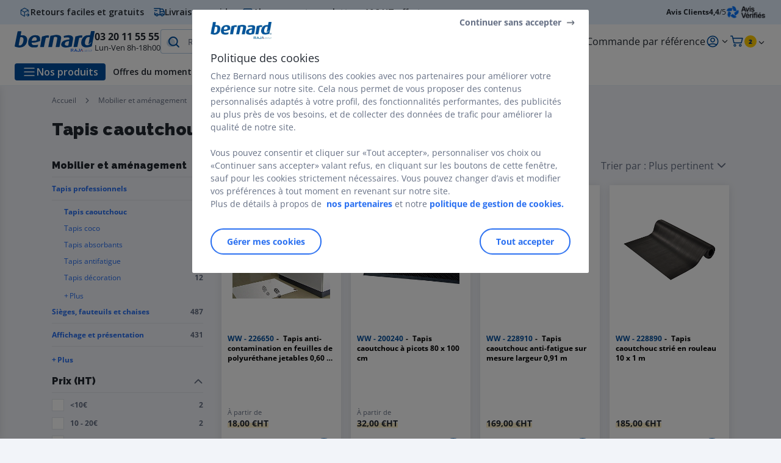

--- FILE ---
content_type: text/html;charset=utf-8
request_url: https://www.bernard.fr/tapis-caoutchouc_C010904.html
body_size: 80371
content:
<!DOCTYPE html><html lang="fr">
<head>
<meta charset="utf-8">
<meta http-equiv="X-UA-Compatible" content="IE=edge">
<meta name="localeID" content="fr_FR" />
<meta name="viewport" content="width=device-width, height=device-height, initial-scale=1.0, user-scalable=no, minimum-scale=1.0, maximum-scale=1.0"><meta name="robots" content="index,follow" /><meta name="description" content="Bernard vous &eacute;quipe avec les plus grandes marques de tapis caoutchouc de qualit&eacute; professionnelle. Livraison offerte." /><meta name="keywords" content="" /><title>Tapis caoutchouc</title><script type="text/javascript">/*
 Copyright and licenses see https://www.dynatrace.com/company/trust-center/customers/reports/ */
(function(){function ab(){var ta;(ta=void 0===bb.dialogArguments&&navigator.cookieEnabled)||(document.cookie="__dTCookie=1;SameSite=Lax",ta=document.cookie.includes("__dTCookie"),ta=(document.cookie="__dTCookie=1; expires=Thu, 01-Jan-1970 00:00:01 GMT",ta));return ta}function Fa(){if(ab()){var ta=bb.dT_,Ga=null==ta?void 0:ta.platformPrefix,fb;if(fb=!ta||Ga){var Xa;fb=(null===(Xa=document.currentScript)||void 0===Xa?void 0:Xa.getAttribute("data-dtconfig"))||"app=fbbf20d55d645ab8|cors=1|owasp=1|featureHash=ANVfghqrux|rdnt=1|uxrgce=1|cuc=jrhe3xzz|mel=100000|expw=1|md=mdcc1=bdataLayer[0].user.emailHash|lastModification=1767918181180|tp=500,50,0|srbbv=2|agentUri=/INTERSHOP/static/WFS/RAJA-BERNARDFR-Site/ruxitagentjs_ANVfghqrux_10327251022105625.js|reportUrl=https://bf57020vgf.bf.dynatrace.com/bf|auto=1|domain=bernard.fr|rid=RID_438178001|rpid=-1520991076";
fb=(Xa=null==ta?void 0:ta.minAgentVersion)&&"10327251022105625"<`${Xa}`?(console.log("[CookiePrefix/initConfig] Min agent version detected, and javascript agent is older - the javascript agent will not be initialized!"),!1):Ga&&!fb.includes(`cuc=${Ga}`)?(console.log(`[CookiePrefix/initConfig] value of platformPrefix [${Ga}] does not match the "cuc" value in the current config - initConfig will not initialize!`),!1):!0}fb&&(ta={cfg:"app=fbbf20d55d645ab8|cors=1|owasp=1|featureHash=ANVfghqrux|rdnt=1|uxrgce=1|cuc=jrhe3xzz|mel=100000|expw=1|md=mdcc1=bdataLayer[0].user.emailHash|lastModification=1767918181180|tp=500,50,0|srbbv=2|agentUri=/INTERSHOP/static/WFS/RAJA-BERNARDFR-Site/ruxitagentjs_ANVfghqrux_10327251022105625.js|reportUrl=https://bf57020vgf.bf.dynatrace.com/bf|auto=1|domain=bernard.fr|rid=RID_438178001|rpid=-1520991076",
iCE:ab,platformCookieOffset:null==ta?void 0:ta.platformCookieOffset},Ga&&(ta.platformPrefix=Ga),bb.dT_=ta)}}function Ya(ta){return"function"==typeof ta}function hb(){let ta=window.performance;return ta&&Ba&&Va&&!!ta.timeOrigin&&Ya(ta.now)&&Ya(ta.getEntriesByType)&&Ya(ta.getEntriesByName)&&Ya(ta.setResourceTimingBufferSize)&&Ya(ta.clearResourceTimings)}this.dT_&&dT_.prm&&dT_.prm();var bb="undefined"!=typeof globalThis?globalThis:"undefined"!=typeof window?window:void 0,Va="function"==typeof PerformanceResourceTiming||
"object"==typeof PerformanceResourceTiming,Ba="function"==typeof PerformanceNavigationTiming||"object"==typeof PerformanceNavigationTiming;if((!("documentMode"in document)||Number.isNaN(document.documentMode))&&hb()){let ta=bb.dT_;!ta||!ta.cfg&&ta.platformPrefix?Fa():ta.gCP||(bb.console.log("Duplicate agent injection detected, turning off redundant initConfig."),ta.di=1)}})();
(function(){function ab(){let f=0;try{f=Math.round(Qa.performance.timeOrigin)}catch(p){}if(0>=f||Number.isNaN(f)||!Number.isFinite(f))de.push({severity:"Warning",type:"ptoi",text:`performance.timeOrigin is invalid, with a value of [${f}]. Falling back to performance.timing.navigationStart`}),f=Ne;return zd=f,Ue=Fa,zd}function Fa(){return zd}function Ya(){return Ue()}function hb(){let f=0;try{f=Math.round(Qa.performance.now())}catch(p){}return 0>=f||Number.isNaN(f)||!Number.isFinite(f)?Date.now()-
Ue():f}function bb(f,p){if(!p)return"";var y=f+"=";f=p.indexOf(y);if(0>f)return"";for(;0<=f;){if(0===f||" "===p.charAt(f-1)||";"===p.charAt(f-1))return y=f+y.length,f=p.indexOf(";",f),0<=f?p.substring(y,f):p.substring(y);f=p.indexOf(y,f+y.length)}return""}function Va(f){return bb(f,document.cookie)}function Ba(){}function ta(f,p=[]){var y;if(!f||"object"!=typeof f&&"function"!=typeof f)return!1;let L="number"!=typeof p?p:[],U=null,wa=[];switch("number"==typeof p?p:5){case 0:U="Array";break;case 1:U=
"Boolean";break;case 2:U="Number";break;case 3:U="String";break;case 4:U="Function";break;case 5:U="Object";break;case 6:U="Date";wa.push("getTime");break;case 7:U="Error";wa.push("name","message");break;case 8:U="Element";break;case 9:U="HTMLElement";break;case 10:U="HTMLImageElement";wa.push("complete");break;case 11:U="PerformanceEntry";break;case 13:U="PerformanceResourceTiming";break;case 14:U="PerformanceNavigationTiming";break;case 15:U="CSSRule";wa.push("cssText","parentStyleSheet");break;
case 16:U="CSSStyleSheet";wa.push("cssRules","insertRule");break;case 17:U="Request";wa.push("url");break;case 18:U="Response";wa.push("ok","status","statusText");break;case 19:U="Set";wa.push("add","entries","forEach");break;case 20:U="Map";wa.push("set","entries","forEach");break;case 21:U="Worker";wa.push("addEventListener","postMessage","terminate");break;case 22:U="XMLHttpRequest";wa.push("open","send","setRequestHeader");break;case 23:U="SVGScriptElement";wa.push("ownerSVGElement","type");break;
case 24:U="HTMLMetaElement";wa.push("httpEquiv","content","name");break;case 25:U="HTMLHeadElement";break;case 26:U="ArrayBuffer";break;case 27:U="ShadowRoot",wa.push("host","mode")}let {Pe:db,af:Lb}={Pe:U,af:wa};if(!db)return!1;p=Lb.length?Lb:L;if(!L.length)try{if(Qa[db]&&f instanceof Qa[db]||Object.prototype.toString.call(f)==="[object "+db+"]")return!0;if(f&&f.nodeType&&1===f.nodeType){let Ub=null===(y=f.ownerDocument.defaultView)||void 0===y?void 0:y[db];if("function"==typeof Ub&&f instanceof
Ub)return!0}}catch(Ub){}for(let Ub of p)if("string"!=typeof Ub&&"number"!=typeof Ub&&"symbol"!=typeof Ub||!(Ub in f))return!1;return!!p.length}function Ga(f,p,y,L){"undefined"==typeof L&&(L=Xa(p,!0));"boolean"==typeof L&&(L=Xa(p,L));f===Qa?we&&we(p,y,L):ee&&ta(f,21)?Ge.call(f,p,y,L):f.addEventListener&&(f===Qa.document||f===Qa.document.documentElement?gh.call(f,p,y,L):we.call(f,p,y,L));L=!1;for(let U=Ad.length;0<=--U;){let wa=Ad[U];if(wa.object===f&&wa.event===p&&wa.Y===y){L=!0;break}}L||Ad.push({object:f,
event:p,Y:y})}function fb(f,p,y,L){for(let U=Ad.length;0<=--U;){let wa=Ad[U];if(wa.object===f&&wa.event===p&&wa.Y===y){Ad.splice(U,1);break}}"undefined"==typeof L&&(L=Xa(p,!0));"boolean"==typeof L&&(L=Xa(p,L));f===Qa?Bf&&Bf(p,y,L):f.removeEventListener&&(f===Qa.document||f===Qa.document.documentElement?Qg.call(f,p,y,L):Bf.call(f,p,y,L))}function Xa(f,p){let y=!1;try{if(we&&Vh.includes(f)){let L=Object.defineProperty({},"passive",{get(){y=!0}});we("test",Ba,L)}}catch(L){}return y?{passive:!0,capture:p}:
p}function Ca(){let f=Ad;for(let p=f.length;0<=--p;){let y=f[p];fb(y.object,y.event,y.Y)}Ad=[]}function ja(f){return"function"==typeof f}function ya(f){if(f&&void 0!==f[qg])return f[qg];let p=ja(f)&&/{\s+\[native code]/.test(Function.prototype.toString.call(f));return f&&(f[qg]=p),p}function ua(f,p,...y){return void 0!==Function.prototype.bind&&ya(Function.prototype.bind)?Function.prototype.bind.call(f,p,...y):function(...L){return f.apply(p,(y||[]).concat(Array.prototype.slice.call(arguments)||[]))}}
function R(){if(Of){let f=new Of;if(Kd)for(let p of Rg)void 0!==Kd[p]&&(f[p]=ua(Kd[p],f));return f}return new Qa.XMLHttpRequest}function aa(){return zc()}function xa(f,p,...y){function L(){delete Rd[U];f.apply(this,arguments)}let U,wa=He;return"apply"in wa?(y.unshift(L,p),U=wa.apply(Qa,y)):U=wa(L,p),Rd[U]=!0,U}function N(f){delete Rd[f];let p=ke;"apply"in p?p.call(Qa,f):p(f)}function Y(f){xe.push(f)}function ka(f){let p=xe.length;for(;p--;)if(xe[p]===f){xe.splice(p,1);break}}function Sa(){return xe}
function O(f,p){return Gd(f,p)}function ea(f){Sd(f)}function fa(f,p){if(!Pf||!Qf)return"";f=new Pf([f],{type:p});return Qf(f)}function S(f,p){return mf?new mf(f,p):void 0}function C(f){"function"==typeof f&&rg.push(f)}function V(){return rg}function la(){return Ne}function M(f){function p(...y){if("number"!=typeof y[0]||!Rd[y[0]])try{return f.apply(this,y)}catch(L){return f(y[0])}}return p[Wh]=f,p}function oa(){return de}function sa(){Ue=ab;zc=()=>Math.round(Ue()+hb());(Number.isNaN(zc())||0>=zc()||
!Number.isFinite(zc()))&&(zc=()=>Date.now())}function Ta(){Ie&&(Qa.clearTimeout=ke,Qa.clearInterval=Sd,Ie=!1)}function nb(f){f=encodeURIComponent(f);let p=[];if(f)for(let y=0;y<f.length;y++){let L=f.charAt(y);p.push(Cf[L]||L)}return p.join("")}function cb(f){return f.includes("^")&&(f=f.split("^^").join("^"),f=f.split("^dq").join('"'),f=f.split("^rb").join(">"),f=f.split("^lb").join("<"),f=f.split("^p").join("|"),f=f.split("^e").join("="),f=f.split("^s").join(";"),f=f.split("^c").join(","),f=f.split("^bs").join("\\")),
f}function tb(){return le}function Eb(f){le=f}function Qb(f){let p=Oa("rid"),y=Oa("rpid");p&&(f.rid=p);y&&(f.rpid=y)}function Vb(f){if(f=f.xb){f=cb(f);try{le=new RegExp(f,"i")}catch(p){}}else le=void 0}function Zb(f){return"n"===f||"s"===f||"l"===f?`;SameSite=${Sg[f]}`:""}function ia(f,p,y){let L=1,U=0;do document.cookie=f+'=""'+(p?";domain="+p:"")+";path="+y.substring(0,L)+"; expires=Thu, 01 Jan 1970 00:00:01 GMT;",L=y.indexOf("/",L),U++;while(-1!==L&&5>U)}function za(f,p=document.cookie){return bb(f,
p)}function Ob(f){var p;return function(){if(p)return p;var y,L,U,wa,db=-1!==Rf?Rf:(null===(L=null===(y=Qa.dT_)||void 0===y?void 0:y.scv)||void 0===L?void 0:L.call(y,"postfix"))||(null===(wa=null===(U=Qa.dT_)||void 0===U?void 0:U.gCP)||void 0===wa?void 0:wa.call(U));y=(y=(Rf=db,db))?"".concat(f).concat(y):f;return p=y,y}}function Ac(){let f=(document.domain||location.hostname||"").split(".");return 1>=f.length?[]:f}function qb(f,p){p=`dTValidationCookieValue;path=/;domain=${f}${Zb(p)}`;return document.cookie=
`${nf()}=${p}`,za(nf())?(ia(nf(),f,"/"),!0):!1}function kc(){var f=Tg.dT_.scv("agentUri");if(!f)return"ruxitagentjs";f=f.substring(f.lastIndexOf("/")+1);return f.includes("_")?f.substring(0,f.indexOf("_")):f}function Bb(){return Qa.dT_}function Fb(f){ca("eao")?ye=f:Qa.console.log(`${Sf} App override configuration is not enabled! The provided app config callback method will not be invoked!`)}function fc(f){let p=navigator.userAgent;if(!p)return null;let y=p.indexOf("DTHybrid/1.0");return-1===y?null:
(f=p.substring(y).match(new RegExp(`(^|\\s)${f}=([^\\s]+)`)))?f[2]:null}function Q(){return navigator.userAgent.includes("Googlebot")||navigator.userAgent.includes("AdsBot-Google")}function X(f){let p=f,y=Math.pow(2,32);return function(){return p=(1664525*p+1013904223)%y,p/y}}function Ka(f,p){return Number.isNaN(f)||Number.isNaN(p)?Math.floor(33*td()):Math.floor(td()*(p-f+1))+f}function ba(f){if(Number.isNaN(f)||0>f)return"";var p=Qa.crypto;if(p&&!Q())p=p.getRandomValues(new Uint8Array(f));else{p=
[];for(var y=0;y<f;y++)p.push(Ka(0,32))}f=Array(f);for(y=0;y<p.length;y++){let L=Math.abs(p[y]%32);f.push(String.fromCharCode(L+(9>=L?48:55)))}return f.join("")}function $a(f=!0){Ve=f}function lb(){return Td}function Na(){let f=Qa.dT_;try{let U=Qa.parent;for(;U&&U!==Qa;){let wa=U.dT_;var p;if(p=!!(wa&&"ea"in wa)&&"10327251022105625"===wa.version){var y=f,L=wa;let db=!y.bcv("ac")||y.scv("app")===L.scv("app"),Lb=y.scv("postfix"),Ub=L.scv("postfix");p=db&&Lb===Ub}if(p)return wa.tdto();U=U!==U.parent?
U.parent:void 0}}catch(U){}return f}function dc(f,p="",y){var L=f.indexOf("h"),U=f.indexOf("v"),wa=f.indexOf("e");let db=f.substring(f.indexOf("$")+1,L);L=-1!==U?f.substring(L+1,U):f.substring(L+1);!p&&-1!==U&&(-1!==wa?p=f.substring(U+1,wa):p=f.substring(U+1));f=null;y||(U=Number.parseInt(db.split("_")[0]),wa=zc()%We,y=(wa<U&&(wa+=We),U+9E5>wa));return y&&(f={frameId:db,actionId:"-"===L?"-":Number.parseInt(L),visitId:""}),{visitId:p,Cd:f}}function Hb(f,p,y){var L=Ja("pcl");L=f.length-L;0<L&&f.splice(0,
L);L=Bd(za(Ed(),y));let U=[],wa=L?`${L}$`:"";for(db of f)"-"!==db.actionId&&U.push(`${wa}${db.frameId}h${db.actionId}`);f=U.join("p");var db=(f||(Ve&&(Bc(!0,"a",y),$a(!1)),f+=`${L}$${Td}h-`),f+=`v${p||ha(y)}`,f+="e0",f);vc(of(),db,void 0,ca("ssc"))}function Xb(f,p=document.cookie){var y=za(of(),p);p=[];if(y&&"-"!==y){var L=y.split("p");y="";for(let U of L)L=dc(U,y,f),y=L.visitId,L.Cd&&p.push(L.Cd);for(let U of p)U.visitId=y}return p}function wc(f,p){let y=document.cookie;p=Xb(p,y);let L=!1;for(let U of p)U.frameId===
Td&&(U.actionId=f,L=!0);L||p.push({frameId:Td,actionId:f,visitId:""});Hb(p,void 0,y)}function mc(){return Hd}function ib(f,p){try{Qa.localStorage.setItem(f,p)}catch(y){}}function w(f){try{Qa.localStorage.removeItem(f)}catch(p){}}function x(f){try{return Qa.localStorage.getItem(f)}catch(p){}return null}function r(f,p=document.cookie||""){return p.split(f+"=").length-1}function E(f,p){var y=r(f,p);if(1<y){p=Oa("domain")||Qa.location.hostname;let L=Qa.location.hostname,U=Qa.location.pathname,wa=0,db=
0;ud.add(f);do{let Lb=L.substring(wa);if(Lb!==p||"/"!==U){ia(f,Lb===p?"":Lb,U);let Ub=r(f);Ub<y&&(ud.add(Lb),y=Ub)}wa=L.indexOf(".",wa)+1;db++}while(0!==wa&&10>db&&1<y);Oa("domain")&&1<y&&ia(f,"",U)}}function T(){var f=document.cookie;E(of(),f);E(Ed(),f);E(od(),f);f=ud.size;0<f&&f!==Xe&&(Xe=f,de.push({severity:"Error",type:"dcn",text:`Duplicate cookie name${1!==f?"s":""} detected: ${Array.from(ud).join(",")}`}))}function P(){ud=new Set;T();Y(function(f,p,y,L){0===ud.size||p||(f.av(L,"dCN",Array.from(ud).join(",")),
ud.clear(),Xe=0)})}function ha(f){return na(f)||Bc(!0,"c",f)}function na(f){if(J(f)<=zc())return Bc(!0,"t",f);let p=yc(f);if(p){let y=hh.exec(p);f=y&&3===y.length&&32===y[1].length&&!Number.isNaN(Number.parseInt(y[2]))?(Sb(Cd(),p),p):Bc(!0,"i",f)}else f=Bc(!0,"c",f);return f}function Da(f,p){var y=zc();p=Gc(p).kc;f&&(p=y);$c(y+Ye+"|"+p);ad()}function pb(f){let p="t"+(zc()-J(f));Bc(!0,p,f)}function yc(f){var p,y;return null!==(y=null===(p=Xb(!0,f)[0])||void 0===p?void 0:p.visitId)&&void 0!==y?y:qc(Cd())}
function Hc(){let f=ba(Ld);try{f=f.replace(/\d/g,function(p){p=.1*Number.parseInt(p);return String.fromCharCode(Math.floor(25*p+65))})}catch(p){throw ta(p,7),p;}return f+="-0",f}function Cc(f,p){let y=Xb(!1,p);Hb(y,f,p);Sb(Cd(),f);Da(!0)}function dd(f,p,y){return Bc(f,p,y)}function Bc(f,p,y){f&&(Oe=!0);f=yc(y);y=Hc();Cc(y);if(yc(document.cookie))for(let L of Md)L(y,Oe,p,f);return y}function Ec(f){Md.push(f)}function Lc(f){f=Md.indexOf(f);-1!==f&&Md.splice(f)}function ad(f){pf&&N(pf);pf=xa(Xc,J(f)-
zc())}function Xc(){let f=document.cookie;return J(f)<=zc()?(sb(pb,[f]),!0):(I(ad),!1)}function $c(f){let p=ua(vc,null,od(),f,void 0,ca("ssc"));p();let y=za(od());""!==y&&f!==y&&(T(),p(),f===za(od())||sg||(de.push({severity:"Error",type:"dcn",text:"Could not sanitize cookies"}),sg=!0));Sb(od(),f)}function id(f,p){p=za(f,p);return p||(p=qc(f)||""),p}function jd(){var f=na()||"";Sb(Cd(),f);f=id(od());$c(f);w(Cd());w(od())}function Gc(f){let p={Zc:0,kc:0};if(f=id(od(),f))try{let y=f.split("|");2===y.length&&
(p.Zc=Number.parseInt(y[0]),p.kc=Number.parseInt(y[1]))}catch(y){}return p}function J(f){f=Gc(f);return Math.min(f.Zc,f.kc+Df)}function W(f){Ye=f}function D(){let f=Oe;return Oe=!1,f}function ra(){Xc()||Da(!1)}function Ia(){if(ca("nsfnv")){var f=za(Ed());if(!f.includes(`${Ze}-`)){let p=Ea(f).serverId;f=f.replace(`${Ze}${p}`,`${Ze}${`${-1*Ka(2,me)}`.replace("-","-2D")}`);pd(f)}}}function Pa(){I(function(){if(!ed()){let f=-1*Ka(2,me),p=ba(Ld);pd(`v_4${Ze}${`${f}`.replace("-","-2D")}_sn_${p}`)}},!0);
Ec(Ia)}function Ea(f){var p;let y={},L={sessionId:"",serverId:"",overloadState:0,appState:y};var U=f.split($e);if(2<U.length&&0===U.length%2){f=+U[1];if(Number.isNaN(f)||3>f)return L;f={};for(var wa=2;wa<U.length;wa++){let db=U[wa];db.startsWith(Tf)?y[db.substring(6).toLowerCase()]=+U[wa+1]:f[db]=U[wa+1];wa++}f.sn?(U=f.sn,L.sessionId=U.length===Ld||12>=U.length?U:""):L.sessionId="hybrid";if(f.srv){a:{U=f.srv.replace("-2D","-");if(!Number.isNaN(+U)&&(wa=Number.parseInt(U),wa>=-me&&wa<=me))break a;
U=""}L.serverId=U}U=+f.ol;1===U&&ob(pc());0<=U&&2>=U&&(L.overloadState=U);f=+f.prv;Number.isNaN(f)||(L.privacyState=1>f||4<f?1:f);f=null===(p=Oa("app"))||void 0===p?void 0:p.toLowerCase();p=y[f];!Number.isNaN(p)&&0===p&&ob(pc())}return L}function ob(f){let p=Bb();f||(p.disabled=!0,p.overloadPrevention=!0)}function Ua(){if(yb()||Qa.dynatraceMobile){let f=Va("dtAdkSettings")||fc("dtAdkSettings")||"";return Ea(f).privacyState||null}return null}function yb(){var f,p;let y=Qa.MobileAgent;if(y)return y;
let L=null===(p=null===(f=Qa.webkit)||void 0===f?void 0:f.messageHandlers)||void 0===p?void 0:p.MobileAgent;if(L)return{incrementActionCount:()=>L.postMessage({api:"incrementActionCount"})}}function sb(f,p){return!Wb()||Bb().overloadPrevention&&!pc()?null:f.apply(this,p)}function Wb(){let f=Ua();return 2===f||1===f?!1:!ca("coo")||ca("cooO")||pc()}function Yb(f,p){try{Qa.sessionStorage.setItem(f,p)}catch(y){}}function Sb(f,p){sb(Yb,[f,p])}function qc(f){try{return Qa.sessionStorage.getItem(f)}catch(p){}return null}
function Ic(f){try{Qa.sessionStorage.removeItem(f)}catch(p){}}function tc(f){document.cookie=f+'="";path=/'+(Oa("domain")?";domain="+Oa("domain"):"")+"; expires=Thu, 01 Jan 1970 00:00:01 GMT;"}function Dc(f,p,y,L){p||0===p?(p=(p+"").replace(/[\n\r;]/g,"_"),f=f+"="+p+";path=/"+(Oa("domain")?";domain="+Oa("domain"):""),y&&(f+=";expires="+y.toUTCString()),f+=Zb(Oa("cssm")),L&&"https:"===location.protocol&&(f+=";Secure"),document.cookie=f):tc(f)}function vc(f,p,y,L){sb(Dc,[f,p,y,L])}function Dd(f){return!!f.includes("v_4")}
function md(f){f=za(Ed(),f);f||(f=(f=qc(Ed()))&&Dd(f)?(pd(f),f):"");return Dd(f)?f:""}function pd(f){vc(Ed(),f,void 0,ca("ssc"))}function vd(f){return(f=f||md())?Ea(f):{sessionId:"",serverId:"",overloadState:0,appState:{}}}function Bd(f){return vd(f).serverId}function ed(f){return vd(f).sessionId}function pc(){return navigator.userAgent.includes(Nd)}function ze(f){let p={};f=f.split("|");for(let y of f)f=y.split("="),2===f.length&&(p[f[0]]=decodeURIComponent(f[1].replace(/\+/g," ")));return p}function A(){let f=
kc();return(f.indexOf("dbg")===f.length-3?f.substring(0,f.length-3):f)+"_"+Oa("app")+"_Store"}function B(f,p={},y){f=f.split("|");for(var L of f){f=L;let U=L.indexOf("="),wa;-1===U?(wa=f,p[wa]="1"):(f=L.substring(0,U),wa=f,p[wa]=L.substring(U+1,L.length))}!y&&(y=p.spc)&&(L=document.createElement("textarea"),L.innerHTML=y,p.spc=L.value);return p}function F(f){var p;return null!==(p=ic[f])&&void 0!==p?p:Ud[f]}function ca(f){f=F(f);return"false"===f||"0"===f?!1:!!f}function Ja(f){var p=F(f);p=Number.parseInt(p);
return Number.isNaN(p)&&(p=Ud[f]),p}function Oa(f){if("app"===f){a:{try{if(ye){var p=ye();if(p&&"string"==typeof p&&qf.test(p)){var y=p;break a}Qa.console.log(`${Sf} Registered app config callback method did not return a string in the correct app id format ${qf} The default app ID will be used instead! Got value: ${p}`)}}catch(L){Qa.console.log(`${Sf} Failed to execute the registered app config callback method! The default app ID will be used instead!`,L)}y=void 0}if(y)return y}return(F(f)||"")+""}
function jb(f,p){ic[f]=p+""}function xb(f){return ic=f,ic}function Cb(f){let p=ic[f];p&&(ic[f]=p.includes("#"+f.toUpperCase())?"":p)}function Ib(f){var p=f.agentUri;null!=p&&p.includes("_")&&(p=/([A-Za-z]*)\d{0,4}_(\w*)_\d+/g.exec(p))&&p.length&&2<p.length&&(f.featureHash=p[2])}function $b(f){var p=Bb().platformCookieOffset;if("number"==typeof p){a:{var y=Oa("cssm");var L=Ac();if(L.length)for(p=L.slice(p);p.length;){if(qb(p.join("."),y)){y=p.join(".");break a}p.shift()}y=""}y&&(f.domain=y)}else if(y=
f.domain||"",p=(p=location.hostname)&&y?p===y||p.includes("."+y,p.length-("."+y).length):!0,!y||!p){f.domainOverride||(f.domainOriginal=f.domain||"",f.domainOverride=`${location.hostname},${y}`,delete f.domain);a:{L=Oa("cssm");let wa=Ac().reverse();if(wa.length){var U=wa[0];for(let db=1;db<=wa.length;db++){if(qb(U,L)){L=U;break a}let Lb=wa[db];Lb&&(U=`${Lb}.${U}`)}}L=""}L&&(f.domain=L);p||de.push({type:"dpi",severity:"Warning",text:`Configured domain "${y}" is invalid for current location "${location.hostname}". Agent will use "${f.domain}" instead.`})}}
function m(f,p){$b(f);let y=ic.pVO;(y&&(f.pVO=y),p)||(f.bp=(f.bp||Ud.bp)+"")}function t(f,p){if(null==f||!f.attributes)return p;let y=p;var L=f.attributes.getNamedItem("data-dtconfig");if(!L)return y;f=f.src;L=L.value;let U={};ic.legacy="1";var wa=/([A-Za-z]*)_(\w*)_(\d+)/g;let db=null;wa=(f&&(db=wa.exec(f),null!=db&&db.length&&(U.agentUri=f,U.featureHash=db[2],U.agentLocation=f.substring(0,f.indexOf(db[1])-1),U.buildNumber=db[3])),L&&B(L,U,!0),$b(U),U);if(!p)y=wa;else if(!wa.syntheticConfig)return wa;
return y}function u(){return ic}function G(f){return Ud[f]===F(f)}function I(f,p=!1){Wb()?f():p?tg.push(f):ug.push(f)}function ma(){if(!ca("coo")||Wb())return!1;for(let f of ug)xa(f,0);ug=[];jb("cooO",!0);for(let f of tg)f();return tg.length=0,!0}function pa(){if(!ca("coo")||!Wb())return!1;jb("cooO",!1);tc(Ed());tc(of());tc(vg());tc("dtAdk");tc(Yc());tc(od());try{Ic(Cd()),Ic(od()),w(Cd()),w(od()),Ic(Yc()),Ic(Ed()),w(A()),w("dtAdk")}catch(f){}return!0}function Ma(){var f=za(Yc());if(!f||45!==(null==
f?void 0:f.length))if(f=x(Yc())||qc(Yc()),45!==(null==f?void 0:f.length)){ih=!0;let p=zc()+"";f=(p+=ba(45-p.length),p)}return Wa(f),f}function Wa(f){let p;if(ca("dpvc")||ca("pVO"))Sb(Yc(),f);else{p=new Date;var y=p.getMonth()+Math.min(24,Math.max(1,Ja("rvcl")));p.setMonth(y);y=Yc();sb(ib,[y,f])}vc(Yc(),f,p,ca("ssc"))}function gb(){return ih}function rb(f){let p=za(Yc());tc(Yc());Ic(Yc());w(Yc());jb("pVO",!0);Wa(p);f&&sb(ib,["dt-pVO","1"]);jd()}function zb(){w("dt-pVO");ca("pVO")&&(jb("pVO",!1),Ma());
Ic(Yc());jd()}function hc(f,p,y,L,U,wa){let db=document.createElement("script");db.setAttribute("src",f);p&&db.setAttribute("defer","defer");y&&(db.onload=y);L&&(db.onerror=L);U&&db.setAttribute("id",U);if(f=wa){var Lb;f=null!=(null===(Lb=document.currentScript)||void 0===Lb?void 0:Lb.attributes.getNamedItem("integrity"))}f&&db.setAttribute("integrity",wa);db.setAttribute("crossorigin","anonymous");wa=document.getElementsByTagName("script")[0];wa.parentElement.insertBefore(db,wa)}function nc(f){return Uf+
"/"+Pe+"_"+f+"_"+(Ja("buildNumber")||Bb().version)+".js"}function Mc(){}function Oc(f,p){return function(){f.apply(p,arguments)}}function Mb(f){if(!(this instanceof Mb))throw new TypeError("Promises must be constructed via new");if("function"!=typeof f)throw new TypeError("not a function");this.oa=0;this.Ob=!1;this.qa=void 0;this.Da=[];jh(f,this)}function kd(f,p){for(;3===f.oa;)f=f.qa;0===f.oa?f.Da.push(p):(f.Ob=!0,Mb.qb(function(){var y=1===f.oa?p.Gb:p.Hb;if(null===y)(1===f.oa?Vd:Ae)(p.promise,f.qa);
else{try{var L=y(f.qa)}catch(U){Ae(p.promise,U);return}Vd(p.promise,L)}}))}function Vd(f,p){try{if(p===f)throw new TypeError("A promise cannot be resolved with itself.");if(p&&("object"==typeof p||"function"==typeof p)){var y=p.then;if(p instanceof Mb){f.oa=3;f.qa=p;wg(f);return}if("function"==typeof y){jh(Oc(y,p),f);return}}f.oa=1;f.qa=p;wg(f)}catch(L){Ae(f,L)}}function Ae(f,p){f.oa=2;f.qa=p;wg(f)}function wg(f){2===f.oa&&0===f.Da.length&&Mb.qb(function(){f.Ob||Mb.Ub(f.qa)});for(var p=0,y=f.Da.length;p<
y;p++)kd(f,f.Da[p]);f.Da=null}function Xh(f,p,y){this.Gb="function"==typeof f?f:null;this.Hb="function"==typeof p?p:null;this.promise=y}function jh(f,p){var y=!1;try{f(function(L){y||(y=!0,Vd(p,L))},function(L){y||(y=!0,Ae(p,L))})}catch(L){y||(y=!0,Ae(p,L))}}function xg(){return yg.qb=function(f){if("string"==typeof f)throw Error("Promise polyfill called _immediateFn with string");f()},yg.Ub=()=>{},yg}function Ef(){var f;(f=void 0===Qa.dialogArguments&&navigator.cookieEnabled)||(document.cookie="__dTCookie=1;SameSite=Lax",
f=document.cookie.includes("__dTCookie"),f=(document.cookie="__dTCookie=1; expires=Thu, 01-Jan-1970 00:00:01 GMT",f));return f}function zg(){var f,p;try{null===(p=null===(f=yb())||void 0===f?void 0:f.incrementActionCount)||void 0===p||p.call(f)}catch(y){}}function Vf(){let f=Qa.dT_;Qa.dT_={di:0,version:"10327251022105625",cfg:f?f.cfg:"",iCE:f?Ef:function(){return navigator.cookieEnabled},ica:1,disabled:!1,disabledReason:"",overloadPrevention:!1,gAST:la,ww:S,stu:fa,nw:aa,st:xa,si:O,aBPSL:Y,rBPSL:ka,
gBPSL:Sa,aBPSCC:C,gBPSCC:V,buildType:"dynatrace",gSSV:qc,sSSV:Sb,rSSV:Ic,rvl:w,iVSC:Dd,p3SC:Ea,dC:tc,sC:vc,esc:nb,gSId:Bd,gDtc:ed,gSC:md,sSC:pd,gC:Va,cRN:Ka,cRS:ba,cfgO:u,pCfg:ze,pCSAA:B,cFHFAU:Ib,sCD:m,bcv:ca,ncv:Ja,scv:Oa,stcv:jb,rplC:xb,cLSCK:A,gFId:lb,gBAU:nc,iS:hc,eWE:I,oEIEWA:sb,eA:ma,dA:pa,iNV:gb,gVID:Ma,dPV:rb,ePV:zb,sVIdUP:$a,sVTT:W,sVID:Cc,rVID:na,gVI:ha,gNVIdN:dd,gARnVF:D,cAUV:ra,uVT:Da,aNVL:Ec,rNVL:Lc,gPC:Xb,cPC:wc,sPC:Hb,clB:Ta,ct:N,aRI:Qb,iXB:Vb,gXBR:tb,sXBR:Eb,de:cb,iEC:zg,rnw:hb,gto:Ya,
ael:Ga,rel:fb,sup:Xa,cuel:Ca,iAEPOO:Wb,iSM:pc,gxwp:R,iIO:ta,prm:xg,cI:ea,gidi:oa,iDCV:G,gCF:za,gPSMB:Ua,lvl:x,gCP:null!=f&&f.platformPrefix?function(){return f.platformPrefix||""}:void 0,platformCookieOffset:null==f?void 0:f.platformCookieOffset,tdto:Na,gFLAI:mc,rACC:Fb,gAN:kc,gAFUA:fc}}function Yh(){xg();var f;Of=Qa.XMLHttpRequest;var p=null===(f=Qa.XMLHttpRequest)||void 0===f?void 0:f.prototype;if(p){Kd={};for(let L of Rg)void 0!==p[L]&&(Kd[L]=p[L])}we=Qa.addEventListener;Bf=Qa.removeEventListener;
gh=Qa.document.addEventListener;Qg=Qa.document.removeEventListener;He=Qa.setTimeout;Gd=Qa.setInterval;Ie||(ke=Qa.clearTimeout,Sd=Qa.clearInterval);f=Ef?Ef():navigator.cookieEnabled;var y;p=za("dtAdkSettings")||(null===(y=ne)||void 0===y?void 0:y.getItem("dtAdkSettings"))||fc("dtAdkSettings")||"";y=1===(Ea(p).overloadState||null);if(f){if(y)return!1}else return!1;return!0}function af(...f){Qa.console.log.apply(Qa.console,f)}this.dT_&&dT_.prm&&dT_.prm();var Tg="undefined"!=typeof window?window:self,
Qa="undefined"!=typeof globalThis?globalThis:"undefined"!=typeof window?window:void 0,ke,Sd,He,Gd,zd,Ue,Wh=Symbol.for("dt_2");Symbol.for("dt_3");var we,Bf,gh,Qg,ee=Qa.Worker,Ge=ee&&ee.prototype.addEventListener,Ad=[],Vh=["touchstart","touchend","scroll"],qg=Symbol.for("dt2-isNativeFunction"),Of,Rg="abort getAllResponseHeaders getResponseHeader open overrideMimeType send setRequestHeader".split(" "),Kd,mf=Qa.Worker,Pf=Qa.Blob,Qf=Qa.URL&&Qa.URL.createObjectURL,Ie=!1,xe,rg=[],de=[],Ne,ne,Rd={},zc,Cf=
{"!":"%21","~":"%7E","*":"%2A","(":"%28",")":"%29","'":"%27",hg:"%24",";":"%3B",",":"%2C"},le,Sg={l:"Lax",s:"Strict",n:"None"},Rf=-1,of=Ob("dtPC"),Ed=Ob("dtCookie"),od=Ob("rxvt"),Yc=Ob("rxVisitor"),nf=Ob("dTValidationCookie"),vg=Ob("dtSa"),Ud,Sf="[Dynatrace RUM JavaScript]",qf=/^[\da-f]{12,16}$/,ye,td,Be,Ve=!1,Td,We=6E8,Hd,Ld=32,Cd=Ob("rxvisitid"),ud,Xe=0,hh=/([A-Z]+)-(\d+)/,Md=[],Ye,Df,Oe=!1,pf,sg=!1,$e="_",me=32768,Ze=`${$e}srv${$e}`,Tf="app-3A",Nd="RuxitSynthetic",Zh=/c(\w+)=([^ ]+(?: (?!c?\w+=)[^ ()c]+)*)/g,
ic={},ug=[],tg=[],ih=!1,Wf,Uf,Pe,$h=setTimeout;Mb.prototype.catch=function(f){return this.then(null,f)};Mb.prototype.then=function(f,p){var y=new this.constructor(Mc);return kd(this,new Xh(f,p,y)),y};Mb.prototype.finally=function(f){var p=this.constructor;return this.then(function(y){return p.resolve(f()).then(function(){return y})},function(y){return p.resolve(f()).then(function(){return p.reject(y)})})};Mb.all=function(f){return new Mb(function(p,y){function L(Lb,Ub){try{if(Ub&&("object"==typeof Ub||
"function"==typeof Ub)){var ld=Ub.then;if("function"==typeof ld){ld.call(Ub,function(Od){L(Lb,Od)},y);return}}U[Lb]=Ub;0===--wa&&p(U)}catch(Od){y(Od)}}if(!f||"undefined"==typeof f.length)return y(new TypeError("Promise.all accepts an array"));var U=Array.prototype.slice.call(f);if(0===U.length)return p([]);for(var wa=U.length,db=0;db<U.length;db++)L(db,U[db])})};Mb.allSettled=function(f){return new this(function(p,y){function L(db,Lb){if(Lb&&("object"==typeof Lb||"function"==typeof Lb)){var Ub=Lb.then;
if("function"==typeof Ub){Ub.call(Lb,function(ld){L(db,ld)},function(ld){U[db]={status:"rejected",reason:ld};0===--wa&&p(U)});return}}U[db]={status:"fulfilled",value:Lb};0===--wa&&p(U)}if(!f||"undefined"==typeof f.length)return y(new TypeError(typeof f+" "+f+" is not iterable(cannot read property Symbol(Symbol.iterator))"));var U=Array.prototype.slice.call(f);if(0===U.length)return p([]);var wa=U.length;for(y=0;y<U.length;y++)L(y,U[y])})};Mb.resolve=function(f){return f&&"object"==typeof f&&f.constructor===
Mb?f:new Mb(function(p){p(f)})};Mb.reject=function(f){return new Mb(function(p,y){y(f)})};Mb.race=function(f){return new Mb(function(p,y){if(!f||"undefined"==typeof f.length)return y(new TypeError("Promise.race accepts an array"));for(var L=0,U=f.length;L<U;L++)Mb.resolve(f[L]).then(p,y)})};Mb.qb="function"==typeof setImmediate&&function(f){setImmediate(f)}||function(f){$h(f,0)};Mb.Ub=function(f){"undefined"!=typeof console&&console&&console.warn("Possible Unhandled Promise Rejection:",f)};var yg=
Mb,Ug="function"==typeof PerformanceResourceTiming||"object"==typeof PerformanceResourceTiming,Ff="function"==typeof PerformanceNavigationTiming||"object"==typeof PerformanceNavigationTiming;(function(){var f,p,y,L;if(L=!("documentMode"in document&&!Number.isNaN(document.documentMode)))L=(L=window.performance)&&Ff&&Ug&&!!L.timeOrigin&&ja(L.now)&&ja(L.getEntriesByType)&&ja(L.getEntriesByName)&&ja(L.setResourceTimingBufferSize)&&ja(L.clearResourceTimings);if(L)if(L=!(null!==(f=navigator.userAgent)&&
void 0!==f&&f.includes("RuxitSynthetic")),!Qa.dT_||!Qa.dT_.cfg||"string"!=typeof Qa.dT_.cfg||"initialized"in Qa.dT_&&Qa.dT_.initialized)null!==(p=Qa.dT_)&&void 0!==p&&p.gCP?af("[CookiePrefix/initCode] initCode with cookie prefix already initialized, not initializing initCode!"):af("InitConfig not found or agent already initialized! This is an injection issue."),Qa.dT_&&(Qa.dT_.di=3);else if(L)try{Vf();Ud={ade:"",aew:!0,apn:"",agentLocation:"",agentUri:"",app:"",ac:!0,async:!1,ase:!1,auto:!1,bp:3,
bs:!1,buildNumber:0,csprv:!0,cepl:16E3,cls:!0,ccNcss:!1,coo:!1,cooO:!1,cssm:"0",cwtDomains:"",cwtUrl:"w2dax4xgw3",cwt:"",cors:!1,cuc:"",cce:!1,cux:!1,postfix:"",dataDtConfig:"",debugName:"",dvl:500,dASXH:!1,disableCookieManager:!1,dKAH:!1,disableLogging:!1,dmo:!1,doel:!1,dpch:!1,dpvc:!1,disableXhrFailures:!1,domain:"",domainOverride:"",domainOriginal:"",doNotDetect:"",ds:!0,dsndb:!1,dsa:!1,dsss:!1,dssv:!0,earxa:!0,eao:!1,exp:!1,eni:!0,etc:!0,expw:!1,instr:"",evl:"",fa:!1,fvdi:!1,featureHash:"",hvt:216E5,
imm:!1,ign:"",iub:"",iqvn:!1,initializedModules:"",lastModification:0,lupr:!0,lab:!1,legacy:!1,lt:!0,mb:"",md:"",mdp:"",mdl:"",mcepsl:100,mdn:5E3,mhl:4E3,mpl:1024,mmds:2E4,msl:3E4,bismepl:2E3,mel:200,mepp:10,moa:30,mrt:3,ntd:!1,nsfnv:!1,ncw:!1,oat:180,ote:!1,owasp:!1,pcl:20,pt:!0,perfbv:1,prfSmpl:0,pVO:!1,peti:!1,raxeh:!0,rdnt:0,nosr:!0,reportUrl:"dynaTraceMonitor",rid:"",ridPath:"",rpid:"",rcdec:12096E5,rtl:0,rtp:2,rtt:1E3,rtu:200,rvcl:24,sl:100,ssc:!1,svNB:!1,srad:!0,srbbv:1,srbw:!0,srcst:!1,srdinitrec:!0,
srmr:100,srms:"1,1,,,",srsr:1E5,srtbv:3,srtd:1,srtr:500,srvr:"",srvi:0,srwo:!1,srre:"",srxcss:!0,srxicss:!0,srficros:!0,srmrc:!1,srsdom:!0,srfirrbv:!0,srcss:!0,srmcrl:1,srmcrv:10,st:3E3,spc:"",syntheticConfig:!1,tal:0,tt:100,tvc:3E3,uxdce:!1,uxdcw:1500,uxrgce:!0,uxrgcm:"100,25,300,3;100,25,300,3",uam:!1,uana:"data-dtname,data-dtName",uanpi:0,pui:!1,usrvd:!0,vrt:!1,vcfi:!0,vcsb:!1,vcit:1E3,vct:50,vcx:50,vscl:0,vncm:1,vrei:"",xb:"",chw:"",xt:0,xhb:""};if(!Yh())throw Error("Error during initCode initialization");
try{ne=Qa.localStorage}catch(wd){}de=[];sa();Ne=zc();xe=[];Rd={};Ie||(Qa.clearTimeout=M(ke),Qa.clearInterval=M(Sd),Ie=!0);let qd=Math.random(),Fd=Math.random();Be=0!==qd&&0!==Fd&&qd!==Fd;if(Q()){var U=performance.getEntriesByType("navigation")[0];if(U){f=0;for(var wa in U){let wd=+U[wa];!Number.isNaN(wd)&&Number.isFinite(wd)&&(f+=Math.abs(wd))}var db=Math.floor(1E4*f)}else db=zc();td=X(db)}else Be?td=Math.random:td=X(zc());Td=Ne%We+"_"+Number.parseInt(Ka(0,1E3)+"");a:{let wd=Bb().cfg;ic={reportUrl:"dynaTraceMonitor",
initializedModules:"",dataDtConfig:"string"==typeof wd?wd:""};Bb().cfg=ic;let fd=ic.dataDtConfig;fd&&!fd.includes("#CONFIGSTRING")&&(B(fd,ic),Cb("domain"),Cb("auto"),Cb("app"),Ib(ic));let gd=(ic.dataDtConfig||"").includes("#CONFIGSTRING")?null:ic;if(gd=t(document.currentScript,gd),gd)for(let hd in gd)if(Object.prototype.hasOwnProperty.call(gd,hd)){U=hd;db=ic;wa=U;var Lb=gd[U];"undefined"!=typeof Lb&&(db[wa]=Lb)}let fe=A();try{let hd=(Lb=ne)&&Lb.getItem(fe);if(hd){let bf=ze(hd),oe=B(bf.config||""),
rf=ic.lastModification||"0",Ag=Number.parseInt((oe.lastModification||bf.lastModification||"0").substring(0,13)),Ki="string"==typeof rf?Number.parseInt(rf.substring(0,13)):rf;if(!(rf&&Ag<Ki)&&(oe.agentUri=oe.agentUri||Oa("agentUri"),oe.featureHash=bf.featureHash||Oa("featureHash"),oe.agentUri&&Ib(oe),m(oe,!0),Vb(oe),Qb(oe),Ag>(+ic.lastModification||0))){let oj=ca("auto"),pj=ca("legacy");ic=xb(oe);ic.auto=oj?"1":"0";ic.legacy=pj?"1":"0"}}}catch(hd){}m(ic);try{let hd=ic.ign;if(hd&&(new RegExp(hd)).test(Qa.location.href)){var Ub=
(delete Qa.dT_,!1);break a}}catch(hd){}if(pc()){{var ld=navigator.userAgent;let bf=ld.lastIndexOf(Nd);if(-1===bf)var Od={};else{var Qe=ld.substring(bf).matchAll(Zh);if(Qe){ld={};for(var Gf of Qe){let [,oe,rf]=Gf;ld[oe]=rf}Od=ld}else Od={}}}Gf=Od;let hd;for(hd in Gf)if(Object.prototype.hasOwnProperty.call(Gf,hd)&&Gf[hd]){Od=ic;Qe=hd;var pe=Gf[hd];"undefined"!=typeof pe&&(Od[Qe]=pe)}xb(ic)}var Pd=Oa("cuc"),Wd,cf;let Xd=null===(cf=null===(Wd=Qa.dT_)||void 0===Wd?void 0:Wd.gCP)||void 0===cf?void 0:cf.call(Wd);
if(Pd&&Xd&&Pd!==Xd)throw Error("platformPrefix and cuc do not match!");Ub=!0}if(!Ub)throw Error("Error during config initialization");P();Wf=Bb().disabled;var Jc;if(!(Jc=Oa("agentLocation")))a:{let wd=Oa("agentUri");if(wd||document.currentScript){let gd=wd||document.currentScript.src;if(gd){let fe=gd.includes("_complete")?2:1,Xd=gd.lastIndexOf("/");for(Ub=0;Ub<fe&&-1!==Xd;Ub++)gd=gd.substring(0,Xd),Xd=gd.lastIndexOf("/");Jc=gd;break a}}let fd=location.pathname;Jc=fd.substring(0,fd.lastIndexOf("/"))}Uf=
Jc;if(Pe=kc(),"true"===za("dtUseDebugAgent")&&!Pe.includes("dbg")&&(Pe=Oa("debugName")||Pe+"dbg"),!ca("auto")&&!ca("legacy")&&!Wf){let wd=Oa("agentUri")||nc(Oa("featureHash"));ca("async")||"complete"===document.readyState?hc(wd,ca("async"),void 0,void 0,"dtjsagent"):(document.write(`<script id="${"dtjsagentdw"}" type="text/javascript" src="${wd}" crossorigin="anonymous"><\/script>`),document.getElementById("dtjsagentdw")||hc(wd,ca("async"),void 0,void 0,"dtjsagent"))}za(Ed())&&jb("cooO",!0);Pa();
jb("pVO",!!x("dt-pVO"));I(Ma);Ye=18E5;Df=Ja("hvt")||216E5;let df=Na();Hd=void 0;df&&"ea"in df&&(Hd=df.gITAID());sb(wc,[Hd||1])}catch(qd){"platformPrefix and cuc do not match!"===qd.message?(Jc=Qa.dT_,Qa.dT_={minAgentVersion:Jc.minAgentVersion,platformPrefix:(null===(y=Jc.gCP)||void 0===y?void 0:y.call(Jc))||Jc.platformPrefix,platformCookieOffset:Jc.platformCookieOffset},af("[CookiePrefix/initCode] cuc and platformPrefix do not match, disabling agent!")):(delete Qa.dT_,af("JsAgent initCode initialization failed!",
qd))}})()})();
</script><script type="text/javascript" src="/INTERSHOP/static/WFS/RAJA-BERNARDFR-Site/ruxitagentjs_ANVfghqrux_10327251022105625.js" defer="defer"></script><script type="text/javascript">(()=>{"use strict";var e={56:(e,t,o)=>{e.exports=function(e){var t=o.nc;t&&e.setAttribute("nonce",t)}},72:e=>{var t=[];function o(e){for(var o=-1,n=0;n<t.length;n++)if(t[n].identifier===e){o=n;break}return o}function n(e,n){for(var r={},i=[],d=0;d<e.length;d++){var s=e[d],c=n.base?s[0]+n.base:s[0],p=r[c]||0,l="".concat(c," ").concat(p);r[c]=p+1;var u=o(l),f={css:s[1],media:s[2],sourceMap:s[3],supports:s[4],layer:s[5]};if(-1!==u)t[u].references++,t[u].updater(f);else{var m=a(f,n);n.byIndex=d,t.splice(d,0,{identifier:l,updater:m,references:1})}i.push(l)}return i}function a(e,t){var o=t.domAPI(t);return o.update(e),function(t){if(t){if(t.css===e.css&&t.media===e.media&&t.sourceMap===e.sourceMap&&t.supports===e.supports&&t.layer===e.layer)return;o.update(e=t)}else o.remove()}}e.exports=function(e,a){var r=n(e=e||[],a=a||{});return function(e){e=e||[];for(var i=0;i<r.length;i++){var d=o(r[i]);t[d].references--}for(var s=n(e,a),c=0;c<r.length;c++){var p=o(r[c]);0===t[p].references&&(t[p].updater(),t.splice(p,1))}r=s}}},113:e=>{e.exports=function(e,t){if(t.styleSheet)t.styleSheet.cssText=e;else{for(;t.firstChild;)t.removeChild(t.firstChild);t.appendChild(document.createTextNode(e))}}},314:e=>{e.exports=function(e){var t=[];return t.toString=function(){return this.map((function(t){var o="",n=void 0!==t[5];return t[4]&&(o+="@supports (".concat(t[4],") {")),t[2]&&(o+="@media ".concat(t[2]," {")),n&&(o+="@layer".concat(t[5].length>0?" ".concat(t[5]):""," {")),o+=e(t),n&&(o+="}"),t[2]&&(o+="}"),t[4]&&(o+="}"),o})).join("")},t.i=function(e,o,n,a,r){"string"==typeof e&&(e=[[null,e,void 0]]);var i={};if(n)for(var d=0;d<this.length;d++){var s=this[d][0];null!=s&&(i[s]=!0)}for(var c=0;c<e.length;c++){var p=[].concat(e[c]);n&&i[p[0]]||(void 0!==r&&(void 0===p[5]||(p[1]="@layer".concat(p[5].length>0?" ".concat(p[5]):""," {").concat(p[1],"}")),p[5]=r),o&&(p[2]?(p[1]="@media ".concat(p[2]," {").concat(p[1],"}"),p[2]=o):p[2]=o),a&&(p[4]?(p[1]="@supports (".concat(p[4],") {").concat(p[1],"}"),p[4]=a):p[4]="".concat(a)),t.push(p))}},t}},526:(e,t,o)=>{o.d(t,{A:()=>d});var n=o(601),a=o.n(n),r=o(314),i=o.n(r)()(a());i.push([e.id,'.otsdk{position:relative;z-index:10000000}.otsdk.hidden{display:none}.otsdk_overlay{background:rgba(0,0,0,.5);width:100%;height:100%;overflow:hidden;position:fixed;top:0;bottom:0;left:0;z-index:1}.otsdk-raja .otsdk_alert{background-image:url(https://cdn.cookielaw.org/logos/2605aa8e-bac8-4ef5-a15e-f9c43acb4fde/1d2b246d-1fc0-4e62-814d-2e956c9e77a7/raja_logo_sticky.png)}.otsdk-rajapack .otsdk_alert{background-image:url(https://cdn.cookielaw.org/logos/2605aa8e-bac8-4ef5-a15e-f9c43acb4fde/0198eb07-3be9-74fc-83e0-7131b1780bd0/7c17b81b-07aa-48de-a844-506d51da9207/RAJAPACK-blue-red-logo.png);background-size:130px;background-position:left 20px top 12px}@media screen and (min-width: 650px){.otsdk-rajapack .otsdk_alert{background-size:160px;background-position:left 30px top 20px}}.otsdk-mondoffice .otsdk_alert{background-image:url(https://cdn.cookielaw.org/logos/2605aa8e-bac8-4ef5-a15e-f9c43acb4fde/019777ef-3435-7fab-97bb-c84e7dcd0a0e/82a6885e-0734-484a-ae71-baeebfc69a44/Consent_Popin_Logo__Mondoffice.jpg)}.otsdk-jpg .otsdk_alert{background-image:url(https://cdn.cookielaw.org/logos/2605aa8e-bac8-4ef5-a15e-f9c43acb4fde/d11de5ba-7356-46e5-a219-0426b0ee5aaa/c49a635e-5d0d-49e9-ab3d-542d72880b6d/JPG_Raja2.jpg);background-size:40px;background-position:left 20px top 5px}@media screen and (min-width: 650px){.otsdk-jpg .otsdk_alert{background-size:50px;background-position:left 30px top 10px}}.otsdk-bernard .otsdk_alert{background-image:url(https://cdn.cookielaw.org/logos/2605aa8e-bac8-4ef5-a15e-f9c43acb4fde/df646fcf-edae-41e8-89a9-de349854213b/d28dd997-89b3-4123-8f18-2a99fbfdeeb0/logo_footer.jpg)}.otsdk-kalamazoo .otsdk_alert{background-image:url(https://cdn.cookielaw.org/logos/2605aa8e-bac8-4ef5-a15e-f9c43acb4fde/6d5e6df9-c6e3-48df-86dc-6738b7afbefe/8f942450-99a4-42af-a5b8-c75de9df6c8f/kalamazoo.png)}@media screen and (min-width: 650px){.otsdk-kalamazoo .otsdk_alert{background-position:left 30px top 15px}}@media screen and (min-width: 650px){.otsdk-none .otsdk_alert{padding:40px 30px 30px}}.otsdk-cenpac .otsdk_alert{padding:50px 30px 30px}@media screen and (min-width: 650px){.otsdk-cenpac .otsdk_alert{padding:40px 30px 30px}}.otsdk_alert{position:fixed;top:50%;right:0;left:0;transform:translateY(-50%);background:#fff;width:650px;max-width:95%;border-radius:2.5px;margin:0 auto;padding:50px 20px 20px;overflow-y:auto;overflow-x:hidden;z-index:2;background-repeat:no-repeat;background-size:80px;background-position:left 20px top 10px}@media screen and (min-width: 425px){.otsdk_alert{top:15%;transform:translateY(-13%)}}@media screen and (min-width: 650px){.otsdk_alert{top:10%;height:auto;padding:70px 30px 30px;background-size:100px;background-position:left 30px top 20px}}.otsdk_alert_title{color:#222831 !important;font-size:16px;margin-bottom:10px}@media screen and (min-width: 769px){.otsdk_alert_title{font-size:18px}}.otsdk_alert_text{color:#656f84 !important;font-size:12px;line-height:1.5}@media screen and (min-width: 769px){.otsdk_alert_text{font-size:14px}}.otsdk_alert_text a{color:#276ef1 !important;font-weight:bold;text-decoration:none;padding-left:4px}.otsdk-mondoffice .otsdk_alert_text a{color:#d42637 !important}.otsdk_alert_text a:hover{text-decoration:underline}.otsdk_alert_buttons{display:flex;flex-direction:column;align-items:center;justify-content:space-between;width:100%;max-width:650px;margin:0 auto;padding:20px 5px 5px}@media screen and (min-width: 650px){.otsdk_alert_buttons{flex-direction:row;position:unset;box-shadow:none;padding:0;margin:20px 0 0;gap:10px}}.otsdk .ot-btn{display:flex;flex-direction:row;align-items:center;justify-content:center;background:none;padding:10px 25px;border-radius:32px;border:2px solid #276ef1;text-decoration:none;color:#276ef1;width:100%;text-transform:none;font-weight:bold;font-family:"Open Sans","Archivo Narrow";font-size:14px}.otsdk .ot-btn-mob-order-1{order:1}.otsdk .ot-btn-mob-order-2{order:2}.otsdk .ot-btn-mob-order-3{order:3}@media screen and (min-width: 650px){.otsdk .ot-btn-mob-order-1,.otsdk .ot-btn-mob-order-2,.otsdk .ot-btn-mob-order-3{order:unset}}@media screen and (min-width: 650px){.otsdk .ot-btn{width:unset}}.otsdk .ot-btn:hover{opacity:.7}@media screen and (min-width: 769px){.otsdk .ot-btn-float{margin-left:auto}}@media screen and (min-width: 769px){.otsdk .ot-btn-abs{position:absolute;top:10px;right:20px}}.otsdk .ot-btn-deny{position:absolute;top:5px;right:20px;color:#656f84;font-size:12px;font-weight:bold;margin:0;padding:0;width:auto;display:flex;flex-direction:row;align-items:center;justify-content:center;border:unset;background:none}@media screen and (min-width: 650px){.otsdk .ot-btn-deny{top:10px;font-size:14px}}.otsdk .ot-btn-deny::after{content:"";background-image:url(https://raja.scene7.com/is/image/Raja/Onetrust-Arrow);background-size:20px;background-repeat:no-repeat;background-position:center;width:20px;height:20px;margin-left:5px;display:inline-block;position:relative;top:1px;right:0;transition:right .3s ease-in-out}.otsdk .ot-btn-deny:hover{opacity:.7}.otsdk .ot-btn-deny:hover::after{right:-5px}.otsdk .ot-btn-primary{background:#276ef1;background:linear-gradient(270deg, rgb(39, 110, 241) 0%, rgb(97, 33, 245) 100%);color:#fff !important;border:1px solid #fff !important}.otsdk-mondoffice .ot-btn{border:2px solid #d42637;color:#d42637}.otsdk-cenpac .ot-btn{border:2px solid #136433;color:#136433;font-family:"Hind Siliguri"}#onetrust-consent-sdk .button-theme{padding:10px 25px;border-radius:32px;border:2px solid #276ef1;text-decoration:none;color:#276ef1;width:100%;text-transform:none;font-weight:bold;font-family:"Open Sans","Archivo Narrow";font-size:14px}@media screen and (min-width: 650px){#onetrust-consent-sdk .button-theme{width:unset}}#onetrust-consent-sdk.otsdk-cenpac .button-theme{font-family:"Hind Siliguri";font-size:12px !important}#cookie-preferences .ot-pc-footer-logo{display:none}.otbanner{position:fixed;bottom:0;left:0;right:0;padding:13px 32px 10px;z-index:1111111;display:flex;flex-direction:column;align-items:center;justify-content:center;background-color:#f2f4f9;overflow-x:hidden;overflow-y:auto;box-shadow:0 0 18px rgba(0,0,0,.2)}.otbanner.hidden{display:none}@media screen and (min-width: 769px){.otbanner{flex-direction:row;align-items:center}}.otbanner_content{flex:1 1 0;color:#656f84;line-height:1.25;margin-bottom:15px}@media screen and (min-width: 769px){.otbanner_content{margin-bottom:unset}}.otbanner_content a{color:#276ef1;margin-left:5px;text-decoration:underline;font-weight:bold}.otbanner_button{flex:1 1 0;display:flex;flex-direction:row;align-items:center;justify-content:center;width:100%}@media screen and (min-width: 769px){.otbanner_button{width:unset}}.otbanner_button button{width:100%;background-color:#276ef1;color:#fff;padding:12px 30px;font-weight:bold}@media screen and (min-width: 769px){.otbanner_button button{width:unset}}.otsdk-footer_cookie{position:relative;top:-10px}.otsdk-footer_cookie::before{content:url(https://raja.scene7.com/is/image/Raja/ALL-Icon-Cookie?wid=32&hei=32&fmt=png-alpha);position:relative;top:10px;padding-right:5px}',""]);const d=i},540:e=>{e.exports=function(e){var t=document.createElement("style");return e.setAttributes(t,e.attributes),e.insert(t,e.options),t}},601:e=>{e.exports=function(e){return e[1]}},659:e=>{var t={};e.exports=function(e,o){var n=function(e){if(void 0===t[e]){var o=document.querySelector(e);if(window.HTMLIFrameElement&&o instanceof window.HTMLIFrameElement)try{o=o.contentDocument.head}catch(e){o=null}t[e]=o}return t[e]}(e);if(!n)throw new Error("Couldn't find a style target. This probably means that the value for the 'insert' parameter is invalid.");n.appendChild(o)}},825:e=>{e.exports=function(e){if("undefined"==typeof document)return{update:function(){},remove:function(){}};var t=e.insertStyleElement(e);return{update:function(o){!function(e,t,o){var n="";o.supports&&(n+="@supports (".concat(o.supports,") {")),o.media&&(n+="@media ".concat(o.media," {"));var a=void 0!==o.layer;a&&(n+="@layer".concat(o.layer.length>0?" ".concat(o.layer):""," {")),n+=o.css,a&&(n+="}"),o.media&&(n+="}"),o.supports&&(n+="}");var r=o.sourceMap;r&&"undefined"!=typeof btoa&&(n+="\n/*# sourceMappingURL=data:application/json;base64,".concat(btoa(unescape(encodeURIComponent(JSON.stringify(r))))," */")),t.styleTagTransform(n,e,t.options)}(t,e,o)},remove:function(){!function(e){if(null===e.parentNode)return!1;e.parentNode.removeChild(e)}(t)}}}}},t={};function o(n){var a=t[n];if(void 0!==a)return a.exports;var r=t[n]={id:n,exports:{}};return e[n](r,r.exports,o),r.exports}o.n=e=>{var t=e&&e.__esModule?()=>e.default:()=>e;return o.d(t,{a:t}),t},o.d=(e,t)=>{for(var n in t)o.o(t,n)&&!o.o(e,n)&&Object.defineProperty(e,n,{enumerable:!0,get:t[n]})},o.o=(e,t)=>Object.prototype.hasOwnProperty.call(e,t),o.nc=void 0;const n=(e,t)=>{e&&Array.isArray(e[t])&&e[t].forEach((e=>{e.fn()}))},a=(e,t=100,o=2e4)=>{var n=Number(new Date)+o;!function o(){"undefined"!=typeof dataLayer&&e?e():Number(new Date)<n?setTimeout(o,t):console.error("waitDataLayer : Fin du timeout")}()},r=(e,t,o="required")=>{null!==e&&t[o].push(e)},i=e=>{const t=document.cookie.split(";"),o={};t.forEach((e=>{const[t,n]=[e.substring(0,e.indexOf("=")).trim(),e.substring(e.indexOf("=")+1).trim()];t&&n&&(o[t]=decodeURIComponent(n))}));for(const[t,n]of Object.entries(o))if(t===e)return n;return null},d="ThankYouScriptLoaded";var s=o(72),c=o.n(s),p=o(825),l=o.n(p),u=o(659),f=o.n(u),m=o(56),b=o.n(m),x=o(540),g=o.n(x),h=o(113),k=o.n(h),w=o(526),v={};v.styleTagTransform=k(),v.setAttributes=b(),v.insert=f().bind(null,"head"),v.domAPI=l(),v.insertStyleElement=g(),c()(w.A,v),w.A&&w.A.locals&&w.A.locals,window.scriptDatas={domainScript:"3d3170da-d3c8-40b6-a8c6-d4f5ba59080a",language:"fr",company:"bernard",excludedPages:["000031","000203"],popup:{title:"Politique des cookies",text:'Chez Bernard nous utilisons des cookies avec nos partenaires pour améliorer votre expérience sur notre site. Cela nous permet de vous proposer des contenus personnalisés adaptés à votre profil, des fonctionnalités performantes, des publicités au plus près de vos besoins, et de collecter des données de trafic pour améliorer la qualité de notre site.\n        <br>\n        <br>\n        Vous pouvez consentir et cliquer sur «Tout accepter», personnaliser vos choix ou «Continuer sans accepter» valant refus, en cliquant sur les boutons de cette fenêtre, sauf pour les cookies strictement nécessaires.\n        Vous pouvez changer d’avis et modifier vos préférences à tout moment en revenant sur notre site.\n        <br>\n        \n        Plus de détails à propos de \n        <a href="https://www.bernard.fr/nos_partenaires_cms_000203.html" aria-label="Pour en savoir plus sur la protection de votre vie privée">nos partenaires</a> \n        et notre<a href="/cookies_cms_000031.html">politique de gestion de cookies.</a>',buttons:{accept:{label:"Tout accepter"},manage:{label:"Gérer mes cookies"},deny:{label:"Continuer sans accepter"}},denyAsButton:!1,denyAsButtonAbs:!1,popupAsBanner:!1},GTM:"GTM-KMWRRKV",ThankYou:"bernard_fr",ThankYouTracking:!0,ABTasty:"https://try.abtasty.com/f1ef723d2978acc970beef9c2f6ccf43.js"},(()=>{const e={required:[],needless:[]};r(window.scriptDatas&&window.scriptDatas.GTM?{name:"GTM",fn:()=>{a((()=>{!function(e,t,o,n,a){e[n]=e[n]||[],e[n].push({"gtm.start":(new Date).getTime(),event:"gtm.js"});var r=t.getElementsByTagName(o)[0],i=t.createElement(o);i.async=!0,i.src="https://www.googletagmanager.com/gtm.js?id="+a,r.parentNode.insertBefore(i,r)}(window,document,"script","dataLayer",window.scriptDatas.GTM)}))}}:null,e,"required"),r(window.scriptDatas&&window.scriptDatas.ABTasty?{name:"AB Tasty",fn:()=>{const e=document.createElement("script");e.src=window.scriptDatas.ABTasty,document.head.appendChild(e)}}:null,e,"required"),r(window.scriptDatas&&window.scriptDatas.ThankYou?{name:"Thank You",fn:()=>{a((()=>{var e=`https://data.thank-you.io/bundle-v0.4-${window.scriptDatas.ThankYou}.js`;if(!1===Boolean(document.querySelector('script[src="'+e+'"]'))){let o="eCommerce";dataLayer&&dataLayer[0]&&dataLayer[0].businessCustomer&&dataLayer[0].businessCustomer.intershopCustomerSegments.forEach((e=>{e.id.includes("CG_EPROC")&&(o="eProc")}));var t=document.createElement("script");t.src=e,t.id="ThankYouScript",t.dataset.exemption="true",t.audienceDimensions={landingPage:i("dataiads"),customerSegment:o},t.async="true",t.onload=()=>{document.dispatchEvent(new CustomEvent(d))},"loading"!==document.readyState?document.body.appendChild(t):document.addEventListener("DOMContentLoaded",(function(){document.body.appendChild(t)}))}}),300)}}:null,e,"needless"),r(window.scriptDatas&&window.scriptDatas.ThankYou&&window.scriptDatas.ThankYouTracking?{name:"Thank You Tracking",fn:()=>{const e=i("OptanonConsent").indexOf("C0002:1")>=0;"undefined"!=typeof ThankYou&&"undefined"!==ThankYou?ThankYou.track(e):document.addEventListener(d,(()=>{ThankYou.track(e)}))}}:null,e,"required"),n(e,"needless"),null!==(()=>{var e=document.cookie,t="OptanonAlertBoxClosed=",o=e.indexOf("; "+t);if(-1==o){if(0!=(o=e.indexOf(t)))return null}else{o+=2;var n=document.cookie.indexOf(";",o);-1==n&&(n=e.length)}return decodeURI(e.substring(o+22,n))})()?n(e,"required"):document.addEventListener("oneTrustConsentGiven",(()=>{n(e,"required")}))})()})();</script>
<link rel="shortcut icon" type="image/x-icon" href="https://www.bernard.fr/INTERSHOP/static/WFS/RAJA-BERNARDFR-Site/-/RAJA-BERNARDFR/fr_FR/images/bernard/favicon.ico">
<link rel="canonical" href="https://www.bernard.fr/tapis-caoutchouc_C010904.html" /><link rel="next" href="https://www.bernard.fr/tapis-caoutchouc_C010904.html?page=2" /><link rel="alternate" hreflang="fr-fr" href="https://www.bernard.fr/tapis-caoutchouc_C010904.html"/><link rel="preload" href="/INTERSHOP/static/WFS/RAJA-BERNARDFR-Site/-/-/fr_FR/fonts/open-sans-v40-latin-regular.woff2" as="font" type="font/woff2" crossorigin="anonymous"><link id="rootStyleCss" rel="stylesheet" href="/INTERSHOP/static/WFS/RAJA-BERNARDFR-Site/-/-/fr_FR/css/root.min.css?v=1.0.137.29.1">
<link id="fontStyleCss" rel="stylesheet" href="/INTERSHOP/static/WFS/RAJA-BERNARDFR-Site/-/-/fr_FR/css/svgExtract.min.css?v=1.0.137.29.1">
<link href="/INTERSHOP/static/WFS/RAJA-BERNARDFR-Site/-/-/fr_FR/css/bernard/main-page.min.css?v=1.0.137.29.1" rel="stylesheet">
<link href="/INTERSHOP/static/WFS/RAJA-BERNARDFR-Site/-/-/fr_FR/css/bernard/page-category.min.css?v=1.0.137.29.1" rel="stylesheet">

<script type="application/ld+json">[{"itemListElement":[{"position":1,"item":{"name":"Home page","@id":"https://www.bernard.fr/"},"@type":"ListItem"},{"position":2,"item":{"name":"Mobilier et aménagement","@id":"https://www.bernard.fr/mobilier-et-amenagement_C01.html"},"@type":"ListItem"},{"position":3,"item":{"name":"Tapis professionnels","@id":"https://www.bernard.fr/tapis-professionnels_C0109.html"},"@type":"ListItem"},{"position":4,"item":{"name":"Tapis caoutchouc","@id":"https://www.bernard.fr/tapis-caoutchouc_C010904.html"},"@type":"ListItem"}],"@context":"http://schema.org","@type":"BreadcrumbList"}]</script>
<script type="application/ld+json"></script><link rel="preload" href="/INTERSHOP/static/WFS/RAJA-BERNARDFR-Site/-/-/fr_FR/js/manifest-js.min.json?v=1.0.137.29.1" as="fetch" crossorigin="anonymous">
<script defer type="text/javascript" src="https://cdn.jsdelivr.net/npm/lozad/dist/lozad.min.js"></script>
<script type="module" src="/INTERSHOP/static/WFS/RAJA-BERNARDFR-Site/-/-/fr_FR/js/script-loader.min.js?v=1.0.137.29.1" data-entry-name="page-category"></script><script>var __uzdbm_1 = "b974b402-65ca-4a52-a107-abcfbefecf71";var __uzdbm_2 = "MTQ3OTc5ZTAtYzY5di00NDEwLTlmY2ItYzQwZmYzYTQ5ZDUxJDMuMTQxLjE5NC41NQ==";var __uzdbm_3 = "7f9000b974b402-65ca-4a52-a107-abcfbefecf711-17687621048940-002941e9dea384d06da10";var __uzdbm_4 = "false";var __uzdbm_5 = "uzmx";var __uzdbm_6 = "7f9000be6a583e-772d-4f54-bfed-b035e6d0014d1-17687621048940-de5a220c7672570810";var __uzdbm_7 = "bernard.fr";</script> <script> (function(w, d, e, u, c, g, a, b){ w["SSJSConnectorObj"] = w["SSJSConnectorObj"] || {ss_cid : c, domain_info: "auto"}; w[g] = function(i, j){w["SSJSConnectorObj"][i] = j}; a = d.createElement(e); a.async = true; if(navigator.userAgent.indexOf('MSIE')!==-1 || navigator.appVersion.indexOf('Trident/') > -1){ u = u.replace("/advanced/", "/advanced/ie/");} a.src = u; b = d.getElementsByTagName(e)[0]; b.parentNode.insertBefore(a, b); })(window,document,"script","https://www.bernard.fr/18f5227b-e27b-445a-a53f-f845fbe69b40/stormcaster.js","c69x","ssConf"); ssConf("c1" , "https://www.bernard.fr"); ssConf("c3", "c99a4269-161c-4242-a3f0-28d44fa6ce24");ssConf("au", "bernard.fr/"); ssConf("cu", "validate.perfdrive.com, ssc"); </script></head>
<body id="" class="searchAlgoliaMobile 
template-page-category  bernard  " 

data-recaptcha-enabled="true"

data-recaptcha-src=""

data-recaptcha-version="V1"

data-recaptcha-sitekey="6Lc3pzkUAAAAAM8mHNqKTqpmGwhK0wYvO8mzFY1L"
 
>




<div id="modal-react" class="modalReact"></div>
<div id="nav-overlay" class="nav-overlay js-nav-overlay" ></div>
<div id="header-overlay" class="header-overlay js-header-overlay"></div>
<header role="banner" class="main-header js-header" data-replenishment="https://www.bernard.fr/INTERSHOP/web/WFS/RAJA-BERNARDFR-Site/fr_FR/-/EUR/ViewReplenishment-Start"> 
<div class="header_top">
<div class ="row advantage_list"> 
<div class="advantage_item"> 
<i class="advantage_icon icon-box-arrow"></i> 
<div class="advantage_text">Retours faciles et gratuits</div>  
 
</div> 
  
 
<div class="advantage_item"> 
<i class="advantage_icon icon-truck-delivery"></i><div class="advantage_text">Livraison rapide</div>  
 
</div> 
  
 
<div class="advantage_item"><span class="advantage_link js-scroll-to-subscription" target="_self" data-encodedlink="" data-encrypted="6*mvv{lyZlj{pvu" data-import="url.encrypted" style="cursor:pointer;"> 
<i class="advantage_icon icon-rounded-email"></i> 
<div class="advantage_text">Abonnement newsletter : 10€ HT offerts</div> </span> 
</div> 
  
</div>


<div class="col">
<div class="row reviewTop_container" style="--score--base1:0.88" data-rating-provider="avisverifies"><span class="row reviewTop_link" target="_blank" data-encodedlink="" data-encrypted="o{{wzA66~~~5h}pz4}lypmplz5jvt6h}pz4jsplu{z6ilyuhyk5my" data-import="url.encrypted" style="cursor:pointer;"><div class="reviewTop_text">Avis Clients</div>
<div class="reviewTop_score">
<div class="reviewTop_scoreValue">4,4</div>
<div class="reviewTop_scoreMax">&#47;5</div>
</div>
<div class="reviewTop_scoreGauge"></div>
<div class="reviewTop_logo"><img src="https://raja.scene7.com/is/image/Raja/FR-AvisVerifies-Logo2?fmt=png-alpha&hei=25" alt=""></div></span></div>
</div></div><div class="header-content gap-x-16 gap-x-sm-24">
<div class="flex-break-column"></div><div class="header__block-info js-header-block-info flex row align-center gap-x-16 px-1"><script type="text/javascript">(()=>{"use strict";var t={147:(t,e,n)=>{n.r(e),n.d(e,{dispCond:()=>o,dispCondTesting:()=>s,userNeverConsented:()=>a});const o=()=>window.parent.location.hostname.indexOf(`www.${"cenpac"==window.scriptDatas.company?"cenpac.GB":window.scriptDatas.company}`)>-1&&-1==window.location.hostname.indexOf("group")&&1!=window.location.search.includes("RajaRGPD")&&(()=>{let t=!0;return window.scriptDatas.excludedPages&&window.scriptDatas.excludedPages.forEach((e=>{-1!==window.location.href.indexOf(e)&&(t=!1)})),t})()||window.location.search.includes("displayOT"),s=()=>window.location.search.includes("displayOT-test"),a=()=>null===(()=>{var t=document.cookie,e="OptanonAlertBoxClosed=",n=t.indexOf("; "+e);if(-1==n){if(0!=(n=t.indexOf(e)))return null}else{n+=2;var o=document.cookie.indexOf(";",n);-1==o&&(o=t.length)}return decodeURI(t.substring(n+22,o))})()},492:(t,e,n)=>{n.r(e),n.d(e,{addEventsBanner:()=>l,addEventsFooter:()=>u,addEventsPopup:()=>i});const o=t=>{setTimeout((()=>{window.dataLayer.push({event:"trackOptanonEvent",optanonAction:t})}),100)},s=(t,e,n)=>{document.querySelectorAll(t).forEach((t=>{t.style[e]=n}))};var a=n(82);class r{constructor(){return r.instance||(this.consentEvent=new CustomEvent("oneTrustConsentGiven"),r.instance=this),r.instance}getEvent(){return this.consentEvent}}const c=t=>{const e=new r;(0,a.waitForOneTrust)((()=>{OneTrust.ToggleInfoDisplay(),setTimeout((()=>{document.querySelectorAll("#accept-recommended-btn-handler, .ot-pc-refuse-all-handler, .save-preference-btn-handler").forEach((n=>{n.addEventListener("click",(()=>{document.dispatchEvent(e.getEvent()),d(t),s("#onetrust-consent-sdk .onetrust-pc-dark-filter","display","none")}))})),s("#onetrust-consent-sdk .onetrust-pc-dark-filter","display","block")}),100)}))},d=t=>{t&&t.classList.add("hidden");const e=document.querySelector(".otModalStyleTag");e&&e.remove()},i=async t=>{const e=new r,n={accept:document.querySelector(".js-ot-accept"),deny:document.querySelector(".js-ot-deny"),settings:document.querySelector(".js-ot-settings")};n.accept&&(n.accept.onclick=async n=>{d(t),await(0,a.injectOnetrustScript)(window.scriptDatas).then((()=>{(0,a.waitForOneTrust)((()=>{OneTrust.AllowAll(),OneTrust.SetAlertBoxClosed(!0),o("Banner Accept Cookies"),document.dispatchEvent(e.getEvent())}))}))}),n.deny&&(n.deny.onclick=async n=>{d(t),await(0,a.injectOnetrustScript)(window.scriptDatas).then((()=>{(0,a.waitForOneTrust)((t=>{OneTrust.RejectAll(),OneTrust.SetAlertBoxClosed(!0),o("Banner Reject All"),document.dispatchEvent(e.getEvent())}))}))}),n.settings&&(n.settings.onclick=async e=>{await(0,a.injectOnetrustScript)(window.scriptDatas).then((()=>{c(t)}))})},l=t=>{t.querySelectorAll("a, button").forEach((e=>{e.onclick=async()=>{d(t),await(0,a.injectOnetrustScript)(window.scriptDatas).then((()=>{(0,a.waitForOneTrust)((()=>{OneTrust.AllowAll(),OneTrust.SetAlertBoxClosed(!0)}))}))}}))},u=()=>{window.addEventListener("load",(()=>{document.querySelectorAll(".js-otsdk-preferences-button").forEach((t=>{t.addEventListener("click",(()=>{c()}))}))}))}},82:(t,e,n)=>{n.r(e),n.d(e,{injectOnetrustScript:()=>r,waitForElem:()=>a,waitForOneTrust:()=>s});class o{constructor(){return o.instance||(this.status=!1,o.instance=this),o.instance}getStatus(){return this.status}setStatus(t){this.status=t}}const s=(t,e,n)=>{var o=Number(new Date)+(n||2e4);e=e||200,function n(){"undefined"!=typeof OneTrust&&t?t():Number(new Date)<o?setTimeout(n,e):console.error("waitForOneTrust : Fin du timeout")}()},a=(t,e,n,o)=>{var s=Number(new Date)+(o||2e4);n=n||200,function o(){document.querySelector(t)&&e?e():Number(new Date)<s?setTimeout(o,n):console.error("waitForElem : Fin du timeout")}()},r=t=>{const e=new o;return new Promise((n=>{if(e.getStatus())n();else{const o=document.createElement("script");o.type="text/javascript",o.src="https://cdn.cookielaw.org/scripttemplates/otSDKStub.js",o.setAttribute("data-domain-script",t.domainScript),o.setAttribute("data-language",t.language),o.setAttribute("charset","UTF-8"),o.setAttribute("async",!0),o.addEventListener("load",(()=>{n()})),document.getElementsByTagName("head")[0].appendChild(o),e.setStatus(!0)}}))}},822:(t,e,n)=>{n.r(e),n.d(e,{addModalStyleTag:()=>a,addStyleTag:()=>s,insertCompleteStyle:()=>o,removeModalStyleTag:()=>r,updatePopupClass:()=>c});const o=t=>{const e=t,n=sass.renderSync({file:e}).css.toString(),o=document.createElement("style");o.textContent=n,document.head.appendChild(o)},s=()=>{const t=document.createElement("style");t.classList.add("otStyleTag"),t.innerHTML="\n        #onetrust-consent-sdk .onetrust-pc-dark-filter { display: none !important; animation: none; }\n        #onetrust-banner-sdk { display: none; }\n    ",document.body.insertAdjacentElement("afterbegin",t)},a=()=>{const t=document.createElement("style");t.classList.add("otModalStyleTag"),t.innerHTML="\n        .nanoModalOverride { opacity: 0 !important; }\n    ",document.body.insertAdjacentElement("afterbegin",t)},r=()=>{const t=document.querySelector(".otModalStyleTag");t&&t.remove()},c=t=>{document.querySelector("#onetrust-consent-sdk").classList.add(`otsdk-${t}`)}},790:(t,e,n)=>{n.r(e),n.d(e,{displayNewPopup:()=>a});var o=n(492),s=n(822);const a=t=>{(0,s.removeModalStyleTag)(),((t,e=!1)=>{const n=e=>{switch(e){case"default":return t.popup.buttons.deny&&!t.popup.denyAsButton&&!t.popup.denyAsFirstButton&&!t.popup.denyAsButtonAbs;case"denyAsButton":return t.popup.buttons.deny&&t.popup.denyAsButton;case"denyAsFirstButton":return t.popup.buttons.deny&&t.popup.denyAsFirstButton;case"denyAsButtonAbs":return t.popup.buttons.deny&&t.popup.denyAsButtonAbs;default:return!1}};let o;const s=document.createElement("div"),a={accept:t.popup.buttons.accept,deny:t.popup.buttons.deny,manage:t.popup.buttons.manage},r=a.accept.mobile_order||null,c=a.deny.mobile_order||null,d=a.manage.mobile_order||null;if(e){o=`\n        <div class="otbanner_content">\n            <p class="js-ot-content">\n                ${t.popup.text}\n            </p>\n        </div>\n        <div class="otbanner_button">\n            <button class="js-ot-accept">\n                ${a.accept.label}\n            </button>\n        </div>\n        `,s.classList.add("otbanner","js-otbanner"),s.innerHTML=o;const e=localStorage.getItem("oneTrustBannerDisplay_Page");e||localStorage.setItem("oneTrustBannerDisplay_Page",window.location.href),(e||window.location.href)===window.location.href?document.body.appendChild(s):waitForOneTrust((()=>{OneTrust.SetAlertBoxClosed(!0)}))}else o=`\n        <div class="js-ot-page-overlay otsdk_overlay"></div>\n            <div class="js-ot-page-alert otsdk_alert">\n            ${t.popup.title?`<p class="js-ot-title otsdk_alert_title">${t.popup.title}</p>`:""}\n            <p class="js-ot-content otsdk_alert_text">${t.popup.text}</p>\n            ${n("default")?`<button class="ot-btn-deny mt-1 js-ot-deny">${a.deny.label}</button>`:""}\n            <div class="otsdk_alert_buttons">\n            ${n("denyAsFirstButton")?`<button class="ot-btn ${c&&`ot-btn-mob-order-${c}`} mt-1 js-ot-deny">${a.deny.label}</button>`:""}\n            <button class="ot-btn ${d&&`ot-btn-mob-order-${d}`} mt-1 js-ot-settings">${a.manage.label}</button>\n            ${n("denyAsButton")?`<button class="ot-btn ${c&&`ot-btn-mob-order-${c}`} ot-btn-float mt-1 js-ot-deny">${a.deny.label}</button>`:""}\n            ${n("denyAsButtonAbs")?`<button class="ot-btn ot-btn-abs mt-1 js-ot-deny">${a.deny.label}</button>`:""}\n            <button class="ot-btn ${r&&`ot-btn-mob-order-${r}`} mt-1 js-ot-accept">${a.accept.label}</button>\n            </div>\n        </div>\n        `,s.classList.add("otsdk",`otsdk-${t.company?t.company:"none"}`,"js-otsdk"),s.innerHTML=o,document.body.appendChild(s)})(t,!!t.popup.popupAsBanner&&t.popup.popupAsBanner);const e=document.querySelector(".js-otsdk"),n=document.querySelector(".js-otbanner");e?(0,o.addEventsPopup)(e):n&&(0,o.addEventsBanner)(n);const a={method:"GET",headers:{accept:"application/json",domain:t.domainScript,lang:t.language,location:"cdn.cookielaw.org"}};fetch("https://cookies-data.onetrust.dev/bannersdk/domaindata",a).then((t=>t.json())).then((t=>{var o,s;t.culture&&(e?(o=e,s=t.culture.DomainData,[{class:"js-ot-title",variable:"BannerTitle"},{class:"js-ot-content",variable:"AlertNoticeText"},{class:"js-ot-deny",variable:"mondoffice"==window.scriptDatas.company?"PCContinueText":"BannerRejectAllButtonText"},{class:"js-ot-settings",variable:"AlertMoreInfoText"},{class:"js-ot-accept",variable:"AlertAllowCookiesText"}].forEach((t=>{o.querySelector(`.${t.class}`)&&(o.querySelector(`.${t.class}`).innerHTML=s[t.variable])}))):n&&((t,e)=>{[{class:"js-ot-content",variable:"AlertNoticeText"},{class:"js-ot-accept",variable:"AlertAllowCookiesText"}].forEach((n=>{t.querySelector(`.${n.class}`)&&(t.querySelector(`.${n.class}`).innerHTML=e[n.variable])}))})(n,t.culture.DomainData))})).catch((t=>console.error(t)))}}},e={};function n(o){var s=e[o];if(void 0!==s)return s.exports;var a=e[o]={exports:{}};return t[o](a,a.exports,n),a.exports}n.d=(t,e)=>{for(var o in e)n.o(e,o)&&!n.o(t,o)&&Object.defineProperty(t,o,{enumerable:!0,get:e[o]})},n.o=(t,e)=>Object.prototype.hasOwnProperty.call(t,e),n.r=t=>{"undefined"!=typeof Symbol&&Symbol.toStringTag&&Object.defineProperty(t,Symbol.toStringTag,{value:"Module"}),Object.defineProperty(t,"__esModule",{value:!0})};const{dispCond:o,dispCondTesting:s,userNeverConsented:a}=n(147),{addEventsFooter:r}=n(492),{addStyleTag:c,updatePopupClass:d}=n(822),{injectOnetrustScript:i,waitForElem:l}=n(82),{displayNewPopup:u}=n(790);o()&&(s()&&(window.scriptDatas.domainScript=window.scriptDatas.domainScript.concat("-test")),l("body",(()=>{c(),a()&&u(window.scriptDatas),i(window.scriptDatas).then((()=>{l("#onetrust-consent-sdk",(()=>{d(window.scriptDatas.company)}))})),r()}),50,5e4))})();</script><style type="text/css">.header__block-quickAccess .icon-white-shadow {
    color: #004f9f !important;}</style><div class="block-info__content row align-center gap-x-8">
<div class="block-info__title fz12-16">
<a href="tel:03 20 11 55 55" aria-label="03 20 11 55 55">03 20 11 55 55</a>
</div>
<div class="block-info__description"><p class="fz13">Lun-Ven 8h-18h00</p></div>
</div><div class="block-info__content rating-provider">


<div class="col">
<div class="row reviewTop_container" style="--score--base1:0.88" data-rating-provider="avisverifies"><span class="row reviewTop_link" target="_blank" data-encodedlink="" data-encrypted="o{{wzA66~~~5h}pz4}lypmplz5jvt6h}pz4jsplu{z6ilyuhyk5my" data-import="url.encrypted" style="cursor:pointer;"><div class="reviewTop_text">Avis Clients</div>
<div class="reviewTop_score">
<div class="reviewTop_scoreValue">4,4</div>
<div class="reviewTop_scoreMax">&#47;5</div>
</div>
<div class="reviewTop_scoreGauge"></div>
<div class="reviewTop_logo"><img src="https://raja.scene7.com/is/image/Raja/FR-AvisVerifies-Logo2?fmt=png-alpha&hei=25" alt=""></div></span></div>
</div></div></div><div class="header__block-burger js-header-block-burger flex align-center">
<div class="js-burger-menu-btn row align-center" id="burger-menu-btn">
<div class="nav__toggle-button">
<svg class="burger-icon" viewBox="0 0 30 30" version="1.1" xmlns="http://www.w3.org/2000/svg" xmlns:xlink="http://www.w3.org/1999/xlink">
<g id="burger" stroke="none" stroke-width="0" fill="none" fill-rule="evenodd">
<g id="group-mobile" transform="translate(4.000000, 6.000000)" fill-rule="nonzero">
<path d="M0,1.25 C0,0.559644 0.572658977,0 1.27906977,0 L20.7209302,0 C21.427386,0 22,0.559644 22,1.25 C22,1.94036 21.427386,2.5 20.7209302,2.5 L1.27906977,2.5 C0.572658977,2.5 0,1.94036 0,1.25 Z" id="Path"></path>
<path d="M0,9.25 C0,8.55964 0.572658977,8 1.27906977,8 L20.7209302,8 C21.427386,8 22,8.55964 22,9.25 C22,9.94036 21.427386,10.5 20.7209302,10.5 L1.27906977,10.5 C0.572658977,10.5 0,9.94036 0,9.25 Z" id="Path"></path>
<path d="M1.27906977,16 C0.572658977,16 0,16.5596 0,17.25 C0,17.9404 0.572658977,18.5 1.27906977,18.5 L20.7209302,18.5 C21.427386,18.5 22,17.9404 22,17.25 C22,16.5596 21.427386,16 20.7209302,16 L1.27906977,16 Z" id="Path"></path>
</g>
<g id="group-desktop" fill-rule="nonzero">
<path d="M5,7.625 L25,7.625" stroke-width="1.875" stroke-linecap="round" stroke-linejoin="round"></path>
<path d="M5,15.125 L25,15.125" stroke-width="1.875" stroke-linecap="round" stroke-linejoin="round"></path>
<path d="M5,22.625 L25,22.625" stroke-width="1.875" stroke-linecap="round" stroke-linejoin="round"></path>
</g>
</g>
</svg>
</div>
<div class="nav__toggle-text">Nos produits </div>
</div>
</div>  
<div class="header__block-logo js-header-block-logo flex align-center">
<div class="flex middle-sm mx-xs-1 mx-sm-2"><span class="header-logo">


<a class="header-logo" href="https://www.bernard.fr/">
<img id="brands-logo-desktop" src="https:&#47;&#47;www.bernard.fr&#47;INTERSHOP&#47;static&#47;WFS&#47;RAJA-BERNARDFR-Site&#47;-&#47;RAJA-BERNARDFR&#47;fr_FR&#47;images&#47;logo-bernard-desktop.svg?v=3.1.39.19"
alt="Bernard, votre fournisseur professionnel en hygi&egrave;ne et entretien"
class="logo inline-sm hidden-xs">
<img id="brands-logo-mobile" src="https:&#47;&#47;www.bernard.fr&#47;INTERSHOP&#47;static&#47;WFS&#47;RAJA-BERNARDFR-Site&#47;-&#47;RAJA-BERNARDFR&#47;fr_FR&#47;images&#47;logo-bernard-desktop.svg?v=3.1.39.19"
alt="Bernard, votre fournisseur professionnel en hygi&egrave;ne et entretien"
class="logo inline-xs hidden-sm">
<figcaption>
<span class="is-readOnly">Bernard, votre fournisseur professionnel en hygiène et entretien</span></figcaption>
</a></span></div>
</div> 
<!-- Search Bar -->







	
 <div class="header__block-search js-header-block-search align-center">
	
		<div class="AlgoliaLoader-wrapper hidden-xs flex-600">
	        <label for="algolia-loader" class="AlgoliaLoader-icon icon-search icon-blue-shadow"></label>
	
	        <button
	          type="button"
	          id="algolia-loader"
	          data-cy="search-open"
	          class="AlgoliaLoader-input"
	        />Rechercher un produit ou une r&eacute;f&eacute;rence</button>
	        
		     <button
	            id="AlgoliaLoader-voiceSearch"
	            type="button"
				data-cy="layerVoiceSearch-triggerDesktop"
	            class="AlgoliaLoader-voiceSearch hidden icon-microphone text-highlight fz22"
	        ></button>
	 	       
		</div>
		
		<div class="AlgoliaLoader-wrapper hidden-600 js-algolia-mobile">
            <label for="algolia-loader-mobile" class="AlgoliaLoader-icon icon-search icon-blue-shadow"></label>
			<input
				type="text"
				placeholder="Rechercher un produit ou une r&eacute;f&eacute;rence"
				id="algolia-loader-mobile"
				data-cy="search-open-mobile"
				class="AlgoliaLoader-input"
			/>
			  
			      <button
		            id="AlgoliaLoader-voiceSearchMobile"
		            type="button"
					data-cy="layerVoiceSearch-triggerMobile"
		            class="AlgoliaLoader-voiceSearch hidden icon-microphone text-highlight fz22"
		        >
		     	 </button>
	    	
		</div>
		
		<div id="algolia-closer" class="flex justify-center self-center">
            <button type="button" class="icon-close fz24 Header-closer hidden-tiny" data-cy="close-search"></button>
			<button class="hidden-sm Header-closer Header-closer_tiny fz12 bold">
              X
            </button>
            <button
              class="Button-wrapper flex align-center Button-wrapper__light Button-wrapper__small phone-hide"
              type="button"
              data-cy="search-close">
                <i class="icon-close mr-1 "></i>
                Fermer la recherche
            </button>
        </div>
	
</div><div class="header__block-quickAccess js-header-block-quickAccess align-center gap-x-16">
<div class="icon-search-trim icon-white-shadow hidden-600 js-algolia-search-header">
</div><span href="" data-encrypted="o{{wzA66~~~5ilyuhyk5my6x|pjr4vykly5o{ts" class="quickAccessItem-byRef flex middle-xs gap-x-8" id="commande-btn" data-testing-class="quickaccess-button" data-cy="command-by-ref">
<span class="icon-quick-time icon-white-shadow fz24-20"></span>
<span class="link-label hidden-xs block-lg">Commande par r&eacute;f&eacute;rence</span>
</span><!-- Cart and Account -->





















<div class="header-account  flex middle-xs mr-xs-2 mr-md-0 p-rel" id="dropdown-account"
data-user-context='{"status":"disconnected","hasNegoPrices":false, "customerType":"anonymous"}'>
<span class="icon-account icon-white-shadow js-dropdown-button js-connexion js-load-recaptcha">
<span class="marker-icon hidden"></span>
<span class="marker-icon--poppin-header-login hidden"></span>
</span>
<button class="header-account__text dropdown-icon  hidden-xs block-lg mr-sm-3 mr-md-2 mr-lg-3 js-dropdown-button js-connexion js-load-recaptcha" >
<span class="button-label"> Connexion </span>
</button>
<span 
class="header-account__name dropdown-icon  hidden-xs mr-3 js-dropdown-button js-connexion"><span class="button-label">  </span></span>
<div id="containerTooltip" class="hidden popin-header-login border-radius-medium color-bluegrey p-abs bg-white p-x-16 p-t-32 p-b-16 js-popin-header js-load-recaptcha">
<div class="popin-header-login--content">
<div class="popin-header-login--close p-abs js-dropdown-button">
<button class="icon-close"></button>
</div>
<span class="button__primary border-radius-medium-important js-dropdown-button js-popin-header-connect m-b-12">Se connecter</span>
<p class="fz12 m-t-12 txt-center">
<span class="fw-black">Nouveau client ?</span>
<span id="redirectCreateAccountPopin" class="link-blue underline fw-normal" redirect-to="https://www.bernard.fr/INTERSHOP/web/WFS/RAJA-BERNARDFR-Site/fr_FR/-/EUR/ViewUserLogin-Start?AccountCreation=true">Créer un compte</span>
</p>
</div>
</div>
<div id="dropdown-block" class="dropdown-block left hidden js-dropdown-block js-dropdown-block-account  dropdown-block__large "  data-dropdown-keep-inside-click="true" ><section class="">
<div class="col-row--ipad txt-center dropdown-block__connexion js-dropdown-connexion">
<section class="dropdown-content__left col-sm-6 p-r-sm-24 js-content-left">
<p class="m-b-8 typo-font-secondary fz18 text-grey bold js-connexion-before-multi-accounts">Vous avez un compte</p>
<p class="m-b-8 typo-font-secondary fz18 text-grey bold js-connexion-multi-accounts hidden">Choisissez un compte</p><p class="color-bluegrey m-b-24 fz16">Connectez-vous</p> 
<form id="dropdownConnexion" method="POST" data-fv novalidate data-fv-init="true" name="dropdownConnexion"><input type="hidden" name="SynchronizerToken" value="c69dcc4ec476f41d1475f490274e3eabae3a70847d38218b7782c06eedfbf198"/><div class="js-connexion-before-multi-accounts">
<fieldset class="form-group__container">
<div class="form-group text-container email">
<input type="hidden" name="UserLoginEmail" id="UserLoginEmail" class="js-user-login-email">
<input type="hidden" name="UserLoginId" id="UserLoginId" class="js-user-login-Id">
<input type="hidden" name="UserLoginUrl" id="UserLoginUrl" class="js-user-login-dropdown-url" value="">
<input type="hidden" name="SkipCheckCustomers" id="SkipCheckCustomersId" class="js-skip-check-customers-Id">
<input
data-fv
data-fv-length-max="80"
data-fv-length-min="3"
data-fv-length-msg="Maximum 80 caractères et minimum 3 caractères"
data-fv-required="true"
data-fv-required-msg="Information obligatoire"
type="text"
name="LoginForm_Login"
id="UserLoginDropdown"
class="input-field js-user-login-dropdown"
placeholder="Saisissez votre e-mail"
>
<label class="error-msg"></label>
</div>
<div class="form-group text-container password">
<span class="icon-eye icon-eye-close" id="show-password"></span>
<input
data-fv
type="password" 
autocomplete="off" 
name="LoginForm_Password"
id="UserPasswordDropdown"
class="input-field password"
data-fv-required="true"
data-fv-required-msg="Information obligatoire"
placeholder="Mot de passe"
>
<label class="error-msg"></label>
</div>
</fieldset>
<div class="flex x-large txt-left m-b-12">
<a class="link-blue js-open-forgot-pwd fz14 underline js-open-forget-pwd-dropdown">Mot de passe oublié ?</a>
</div><div class="form-group checkbox-container flex m-b-12">
<label class="flex" for="stayConnect">
<input type="checkbox" class="js-tracking-stayconnect-dropdown-checkbox" id="stayConnect" name="stayConnect">
<span class="checkmark"></span>
<span class="text lh-1-4 fz14 text-grey">Se souvenir de moi</span>
</label><span data-cy="raja-tooltip" data-tooltip="top" data-tooltip-trigger="click" data-tooltip-fit data-tooltip-zindex=10 class="ml-1 p-top js-tracking-stayconnect-dropdown-tooltip">
<span class="tooltip-btn icon-info icon-blue-shadow-xl"></span>
<span class="tooltip-content">"Rester connecté" vous permet de maintenir votre session ouverte, sans avoir à renseigner vos identifiants.</span>
</span></div> 
</div>
<div class="js-connexion-multi-accounts hidden" id="multiAccountsWrapper">
</div>




	<div 
		id="loginDropdownCaptcha"
		
			
				class="g-recaptcha"
				data-size="invisible"
				data-callback="captchaCallback"
			
			data-badge="inline"
		
		
		
	>
	</div>
<div class="form-group">
<span class="error-msg flex text center x-large p-x-24"></span>
<button type="submit" class="js-connexion-submit button__primary m-t-12" data-ajax="https://www.bernard.fr/INTERSHOP/web/WFS/RAJA-BERNARDFR-Site/fr_FR/-/EUR/ViewUserLogin-ProcessLogin?DisplayDropdown=true">Connexion</button>
</div>
</form><script id="multiAccountsDropdown" type="text/x-handlebars-template">
	<div class="form-group select-container">
		<div class="js-styled-select styled-select">
			<select name="UserLoginAccount" id="UserLoginAccount">
				{{#each accounts}}
	 				<option value="{{value}}">{{label}}</option>
				{{/each}}
			</select>
		</div>
	</div>  
</script></section>
<section class="dropdown-content__right col justify-center col-sm-6 p-l-sm-24 p-rel js-connexion-before-multi-accounts">
<div>
<span class="dropdown-content__or row align-center p-y-20 color-bluegrey fz14 semi-bold typo-font-secondary hidden-sm">OU</span>
<p class="m-b-16 typo-font-secondary fz18 text-grey bold hidden-sm">Nouveau client ?</p>
<p class="m-b-8 typo-font-secondary fz18 text-grey bold phone-hide">Nouveau client ?</p><p class="color-bluegrey m-b-24 fz16 phone-hide">Cr&eacute;er un compte facilement</p> 
 
<button id='redirectCreateAccount' redirect-to="https://www.bernard.fr/INTERSHOP/web/WFS/RAJA-BERNARDFR-Site/fr_FR/-/EUR/ViewUserLogin-Start?AccountCreation=true" class="m-t-12 button button__primary-white">Créer un compte</button>
</div></section></div>
<div class="col hidden txt-center dropdown-block__connexion dropdown-block__pwd js-dropdown-forget-pwd">
<div id="createAccountDropDownContainer">
<section class="js-forget-pwd-email">
<p class="m-b-12 m-t-4 typo-font-secondary fz18 text-grey bold js-title-forget">Mot de passe oublié ?</p>
<p class="lh-2rem color-bluegrey m-b-24 fz14 js-text-forget">Un e-mail contenant la procédure de modification de mot de passe sera envoyé <b>uniquement si un compte est enregistré avec l'adresse e-mail saisie.</b><br />Notez que chaque demande de nouveau mot de passe est associée à un cryptage unique qui garantit la sécurité de votre compte.<br /><b>Veuillez ne pas multiplier les demandes.</b></p>
<p class="m-b-12 m-t-4 typo-font-secondary fz18 text-grey bold js-title-migration">Bienvenue sur<br> notre nouveau site&nbsp;!</p>
<p class="lh-2rem color-bluegrey m-b-24 fz14 js-text-migration">Pour des raisons de sécurité, nous vous invitons à modifier votre mot de passe</p>
<form
id="dropdownForgetPwd"
method="POST"
data-fv
novalidate
data-fv-init="true"
name="dropdownForgetPwd"
><input type="hidden" name="SynchronizerToken" value="c69dcc4ec476f41d1475f490274e3eabae3a70847d38218b7782c06eedfbf198"/><fieldset class="form-group__container">
<div class="form-group text-container email js-formgroup-login-dropdown">
<input 
data-fv
data-fv-required="true" 
data-fv-required-msg="Information obligatoire" 
type="text" 
name="ForgotPasswordStep1Email_Login" 
id="UserLoginNewPwd" 
class="input-field js-pwd-user-login" 
placeholder="Saisissez votre e-mail"
>
<input type="hidden" name="PwdUserLoginEmail" id="PwdUserLoginEmail" class="js-pwd-user-login-email">
<input type="hidden" name="PwdUserLoginId" id="PwdUserLoginId" class="js-pwd-user-login-Id">
<label class="error-msg"></label>
</div>
</fieldset>




	<div 
		id="dropdownForgetPwdCaptcha"
		
			
				class="g-recaptcha"
				data-size="invisible"
				data-callback="captchaCallback"
			
			data-badge="inline"
		
		
		
	>
	</div>
<div class="form-group js-formgroup-button">
<span class="error-msg flex text center x-large p-x-24"></span>
<button id="sendpwdbutton" type="button" data-ajax="https://www.bernard.fr/INTERSHOP/web/WFS/RAJA-BERNARDFR-Site/fr_FR/-/EUR/ViewForgotLoginData-SendPassword" class="button__primary js-send-pwd-button m-t-12">Valider</button>
</div>
</form>
</section>
<section class="js-forget-pwd-success hidden">
<span class="success icon-check flex align-center justify-center fz26 block-center"></span>
<p class="m-b-12 m-t-16 typo-font-secondary fz18 text-grey bold">C'est parti&nbsp;!</p>
<p class="lh-2rem color-bluegrey m-b-24 fz14">Un e-mail vient d'être envoyé à l'adresse&nbsp;:<br/><br><span class="bold" id="email-forget-pwd"></span><br><br>Si vous ne recevez pas cet e-mail dans les 15 minutes, vérifiez vos courriers indésirables, et ne multipliez pas les demandes. En cas de problème, <a class="link-blue" href="/aide-et-services_cms_001139.html#avotreecoute" >contactez notre Service Clients</a>. 
</p> 
<button class="js-close-dropdown-done button__primary m-t-12">Terminer</button>
</section>
</div></div>
</section></div>
</div>

<script type="text/javascript">
document.addEventListener('DOMContentLoaded', initBasketCookie, false);
function initBasketCookie() {
function utf8_to_b64(str) {
return window.btoa(unescape(encodeURIComponent(str)));
};

}
</script><div id="basket-dropper" class="dropper" data-dropper="">
<i class="cursor"> </i>
<span class="dropper-btn header-btn-card flex middle-xs" data-cy="cart-header">
<span class="icon-cart icon-white-shadow"></span>
<span class="header-cart__text hidden block-lg">Mon panier</span>
<span class="header-cart__number">2</span>
<span class="icon-dropdown hidden-xs block-lg m-t-4 c-point"></span>
</span> 
<div class="dropper-content cart">
<form action="https://www.bernard.fr/INTERSHOP/web/WFS/RAJA-BERNARDFR-Site/fr_FR/-/EUR/ViewCart-View">
<div id="quickcart-container" class="quickcart" data-ajaxload-cart="https://www.bernard.fr/INTERSHOP/web/WFS/RAJA-BERNARDFR-Site/fr_FR/-/EUR/ViewCart-MiniCart" data-cy="cart-layer">
<div id="remember-cart" class="quickcart-head">
<span class="js-quickcart-close icon-close"> </span>
<button type="buntton" class="button__primary mb-2">Finaliser ma commande</button>
<div class="quickcart-info mb-2">
<div><b class="text-color"> Reprenez vos achats</b> là où vous vous étiez arrêté.</div>
</div>
</div>
</div>
</form>
</div>
</div></div>


<div class="header__block-promoLinks js-header-block-promoLinks flex align-center"><ul class="promo-List"> 
 
<li class="promo-ListItem"><a href="/offres-du-moment_cms_000048.html"
target="_self"
class="promo-ListItemLink" 
title="D&eacute;couvrez notre offre du moment !"><span class="ml-pix-4">Offres du moment</span><span class="icon-dropdown"></span></a><div class="promo-ListItem-pics" >
<div class="promo-ListItem-pics__wrapper x-large">
<div class ="promo-ListItem-pics__container col bg-white p-y-16">
<ul class="grid container gap-16"> 
<li class="promo-ListItem-pics__items col">
<a href="/promos-du-mois_C961V.html"
target="_self"
class="col align-center promo-ListItem-pics__link">
<picture>
<source media="(min-width: 1024px)" srcset="&#47;INTERSHOP&#47;static&#47;WFS&#47;RAJA-BERNARDFR-Site&#47;-&#47;RAJA-BERNARDFR&#47;fr_FR&#47;img&#47;navlink&#47;2025&#47;10&#47;navlink_PromoDuMois.jpg">
<img alt="Profitez de nos promos du mois" src="&#47;INTERSHOP&#47;static&#47;WFS&#47;RAJA-BERNARDFR-Site&#47;-&#47;RAJA-BERNARDFR&#47;fr_FR&#47;img&#47;navlink&#47;2025&#47;10&#47;navlink_PromoDuMois.jpg" >
</picture>
<span class="fz14 m-t-8 x-large normal promo-ListItem-pics__title">Profitez de nos promos du mois</span>
</a>
</li> 
<li class="promo-ListItem-pics__items col">
<a href="/BTQ-elections-municipales-2026_C961F.html"
target="_self"
class="col align-center promo-ListItem-pics__link">
<picture>
<source media="(min-width: 1024px)" srcset="&#47;INTERSHOP&#47;static&#47;WFS&#47;RAJA-BERNARDFR-Site&#47;-&#47;RAJA-BERNARDFR&#47;fr_FR&#47;img&#47;navlink&#47;2025&#47;12&#47;navlink_ElectionMunicipale.jpg">
<img alt="Équipez vous pour les élections 2026" src="&#47;INTERSHOP&#47;static&#47;WFS&#47;RAJA-BERNARDFR-Site&#47;-&#47;RAJA-BERNARDFR&#47;fr_FR&#47;img&#47;navlink&#47;2025&#47;12&#47;navlink_ElectionMunicipale.jpg" >
</picture>
<span class="fz14 m-t-8 x-large normal promo-ListItem-pics__title">&Eacute;quipez vous pour les &eacute;lections 2026</span>
</a>
</li> 
<li class="promo-ListItem-pics__items col">
<a href="/BTQ-proven-S0126_C960Y.html"
target="_self"
class="col align-center promo-ListItem-pics__link">
<picture>
<source media="(min-width: 1024px)" srcset="&#47;INTERSHOP&#47;static&#47;WFS&#47;RAJA-BERNARDFR-Site&#47;-&#47;RAJA-BERNARDFR&#47;fr_FR&#47;img&#47;navlink&#47;2025&#47;12&#47;navlink_ProduitPromer.jpg">
<img alt="Produits Proven -15%" src="&#47;INTERSHOP&#47;static&#47;WFS&#47;RAJA-BERNARDFR-Site&#47;-&#47;RAJA-BERNARDFR&#47;fr_FR&#47;img&#47;navlink&#47;2025&#47;12&#47;navlink_ProduitPromer.jpg" >
</picture>
<span class="fz14 m-t-8 x-large normal promo-ListItem-pics__title">Produits Proven -15%</span>
</a>
</li> 
<li class="promo-ListItem-pics__items col">
<a href="/BTQ-hiver-S03205_C961D.html"
target="_self"
class="col align-center promo-ListItem-pics__link">
<picture>
<source media="(min-width: 1024px)" srcset="&#47;INTERSHOP&#47;static&#47;WFS&#47;RAJA-BERNARDFR-Site&#47;-&#47;RAJA-BERNARDFR&#47;fr_FR&#47;img&#47;navlink&#47;2025&#47;11&#47;navlink_hiver.jpg">
<img alt="Les solutions pour un hiver chaud" src="&#47;INTERSHOP&#47;static&#47;WFS&#47;RAJA-BERNARDFR-Site&#47;-&#47;RAJA-BERNARDFR&#47;fr_FR&#47;img&#47;navlink&#47;2025&#47;11&#47;navlink_hiver.jpg" >
</picture>
<span class="fz14 m-t-8 x-large normal promo-ListItem-pics__title">Les solutions pour un hiver chaud</span>
</a>
</li> 
<li class="promo-ListItem-pics__items col">
<a href="/promo-gants-jetables-bernard_C961T.html"
target="_self"
class="col align-center promo-ListItem-pics__link">
<picture>
<source media="(min-width: 1024px)" srcset="&#47;INTERSHOP&#47;static&#47;WFS&#47;RAJA-BERNARDFR-Site&#47;-&#47;RAJA-BERNARDFR&#47;fr_FR&#47;img&#47;navlink&#47;2025&#47;10&#47;navlink_2plus1gants.jpg">
<img alt="Gants Latex, vinyle, nitrile" src="&#47;INTERSHOP&#47;static&#47;WFS&#47;RAJA-BERNARDFR-Site&#47;-&#47;RAJA-BERNARDFR&#47;fr_FR&#47;img&#47;navlink&#47;2025&#47;10&#47;navlink_2plus1gants.jpg" >
</picture>
<span class="fz14 m-t-8 x-large normal promo-ListItem-pics__title">Gants Latex, vinyle, nitrile</span>
</a>
</li> 
<li class="promo-ListItem-pics__items col">
<a href="/BTQ-premier-prix-S0324_C962Z.html"
target="_self"
class="col align-center promo-ListItem-pics__link">
<picture>
<source media="(min-width: 1024px)" srcset="&#47;INTERSHOP&#47;static&#47;WFS&#47;RAJA-BERNARDFR-Site&#47;-&#47;RAJA-BERNARDFR&#47;fr_FR&#47;img&#47;navlink&#47;2025&#47;10&#47;navlink_PremierPrix.jpg">
<img alt="Découvrez la qualité pro moins cher" src="&#47;INTERSHOP&#47;static&#47;WFS&#47;RAJA-BERNARDFR-Site&#47;-&#47;RAJA-BERNARDFR&#47;fr_FR&#47;img&#47;navlink&#47;2025&#47;10&#47;navlink_PremierPrix.jpg" >
</picture>
<span class="fz14 m-t-8 x-large normal promo-ListItem-pics__title">D&eacute;couvrez la qualit&eacute; pro moins cher</span>
</a>
</li> 
<li class="promo-ListItem-pics__items col">
<a href="/destockage_C9610.html"
target="_self"
class="col align-center promo-ListItem-pics__link">
<picture>
<source media="(min-width: 1024px)" srcset="&#47;INTERSHOP&#47;static&#47;WFS&#47;RAJA-BERNARDFR-Site&#47;-&#47;RAJA-BERNARDFR&#47;fr_FR&#47;img&#47;navlink&#47;2025&#47;10&#47;navlink_Destockage.jpg">
<img alt="Saisissez nos offres déstockage" src="&#47;INTERSHOP&#47;static&#47;WFS&#47;RAJA-BERNARDFR-Site&#47;-&#47;RAJA-BERNARDFR&#47;fr_FR&#47;img&#47;navlink&#47;2025&#47;10&#47;navlink_Destockage.jpg" >
</picture>
<span class="fz14 m-t-8 x-large normal promo-ListItem-pics__title">Saisissez nos offres d&eacute;stockage</span>
</a>
</li> 
<li class="promo-ListItem-pics__items col">
<a href="/offres-du-moment_cms_000048.html"
target="_self"
class="col align-center promo-ListItem-pics__link">
<picture>
<source media="(min-width: 1024px)" srcset="&#47;INTERSHOP&#47;static&#47;WFS&#47;RAJA-BERNARDFR-Site&#47;-&#47;RAJA-BERNARDFR&#47;fr_FR&#47;img&#47;navlink&#47;2025&#47;10&#47;navlink_promo.jpg">
<img alt=" Voir toutes nos offres du moment " src="&#47;INTERSHOP&#47;static&#47;WFS&#47;RAJA-BERNARDFR-Site&#47;-&#47;RAJA-BERNARDFR&#47;fr_FR&#47;img&#47;navlink&#47;2025&#47;10&#47;navlink_promo.jpg" >
</picture>
<span class="fz14 m-t-8 x-large normal promo-ListItem-pics__title"> Voir toutes nos offres du moment </span>
</a>
</li></ul>
</div>
</div>
</div></li> 
 
 
<li class="promo-ListItem"><a href="/espace-cadeaux_cms_001279.html"
target="_self"
class="promo-ListItemLink" 
title="Choisissez votre cadeau gratuit !"><span class="ml-pix-4">Cadeaux</span></a></li> 
 
 
<li class="promo-ListItem"><a href="/produits-bernard_C9635.html"
target="_self"
class="promo-ListItemLink" 
title="Choisissez la qualit&eacute; professionnelle au meilleur prix !"><span class="ml-pix-4">Marque Bernard</span></a></li> 
 
 
<li class="promo-ListItem"><a href="/produits-responsables_cms_000945.html"
target="_self"
class="promo-ListItemLink" 
title="Des produits labellis&eacute;s ayant moins d&#39;impact sur l&#39;environnement !"><span class="ml-pix-4">Produits Responsables</span></a></li> 
 
 
<li class="promo-ListItem"><a href="/aide-et-services_cms_001139.html"
target="_self"
class="promo-ListItemLink" 
title="Retrouvez ici votre espace AIDE et SERVICES"><span class="ml-pix-4">Services</span></a></li> 
 
 
<li class="promo-ListItem"><a href="/aide-et-services_cms_001139.html#demandededevis"
target="_self"
class="promo-ListItemLink" 
title="Faites une demande de devis en quelques clics !"><span class="ml-pix-4">Devis</span></a></li> 
</ul></div></div></header>










<div id="searchAlgolia" data-search-app data-cy="algolia-attributes" 
data-algolia-bundle-css="/INTERSHOP/static/WFS/RAJA-BERNARDFR-Site/-/-/fr_FR/css/bernard/algoliasearch.min.css?v=1.0.137.29.1"
data-algolia-app-name="MYNIKLHWAC"
data-algolia-api-key="4ced3a69cc0368cacba2714910cf6d85"
data-algolia-index-name="prod_raja_bernardfr_product_algolia_fr"

data-algolia-default-prefix="WW"
data-algolia-display-rebate="true"

data-algolia-filters="https://www.bernard.fr/INTERSHOP/web/WFS/RAJA-BERNARDFR-Site/fr_FR/-/EUR/IncludeAlgolia-GetFacets"
data-algolia-ignore-categories="Mini Corner,EasyOrder"
data-algolia-localization="https://www.bernard.fr/INTERSHOP/web/WFS/RAJA-BERNARDFR-Site/fr_FR/-/EUR/IncludeAlgolia-GetLocalization"
data-algolia-price-info="https://www.bernard.fr/INTERSHOP/web/WFS/RAJA-BERNARDFR-Site/fr_FR/-/EUR/IncludeAlgolia-GetPriceInfoBySkus"
data-algolia-image-fallback="https://raja.scene7.com/is/image/Raja/fallback_img_300"
data-algolia-currency="EUR"

data-algolia-locale="fr-FR"

data-algolia-localeid=fr_FR
data-algolia-get-prices="https://www.bernard.fr/INTERSHOP/web/WFS/RAJA-BERNARDFR-Site/fr_FR/-/EUR/ViewProductResources-GetPriceArray"
data-algolia-viewquickorder-dispatch="https://www.bernard.fr/INTERSHOP/web/WFS/RAJA-BERNARDFR-Site/fr_FR/-/EUR/ViewQuickorder-Dispatch"
data-algolia-google-shopping-url="https://www.bernard.fr/INTERSHOP/web/WFS/RAJA-BERNARDFR-Site/fr_FR/-/EUR/IncludeAlgolia-GetGoogleShopping"
data-algolia-user-connected="false"
data-algolia-user-id="IX4KwGQfwTUAAAGbefjOx8pU"
data-algolia-raja-office="true"
data-algolia-image-picto-raja="https://raja.scene7.com/is/image/Raja/Marque%20Raja_png?fmt=png-alpha"
data-algolia-particular-customer="false"
data-algolia-product-compare="true"
data-algolia-voice-search="true"
data-algolia-da-activation="true"
data-algolia-personalized-key-url="https://www.bernard.fr/INTERSHOP/web/WFS/RAJA-BERNARDFR-Site/fr_FR/-/EUR/IncludeAlgolia-GetPersonalizedKey"
data-algolia-display-review="true"
data-algolia-app-type="siteSearchEngine"
data-algolia-user-assortment="https://www.bernard.fr/INTERSHOP/web/WFS/RAJA-BERNARDFR-Site/fr_FR/-/EUR/IncludeAlgolia-GetUserAssortment"
data-algolia-nano-timestamp="1768705220982000000"
data-algolia-domain="RAJA-BERNARDFR-Site"
data-algolia-pgid-key="pgid-RAJA-BERNARDFR-Site"

data-algolia-alert-backinstock="https://www.bernard.fr/INTERSHOP/web/WFS/RAJA-BERNARDFR-Site/fr_FR/-/EUR/ViewProductNotification-ViewAlertForm?AjaxRequestMarker=true&Type=stock&TargetPipeline=ViewProduct-Start&Parameter2_Name=LoginToUse&Parameter2_Value=notifications&Parameter3_Name=Parameter3_Name&Parameter3_Value=SKU&Parameter4_Name=Parameter3_Value&Parameter4_Value=&Parameter5_Name=TargetURLFragment"
 
data-algolia-config-base
data-algolia-attribute-external-ref="ProductExternalReference"
data-algolia-skuset-list="https://www.bernard.fr/INTERSHOP/web/WFS/RAJA-BERNARDFR-Site/fr_FR/-/EUR/ViewSkuSet-CatalogSkuSet"
data-algolia-not-orderable-products="https://www.bernard.fr/INTERSHOP/web/WFS/RAJA-BERNARDFR-Site/fr_FR/-/EUR/ViewProductResources-GetIsNotOrderableProducts"
data-algolia-searchable-attributes="name,CategoryNameLevel2,CategoryNameLevel1,CategoryNameLevel0,Coloris,Marque gamme web,PrefixedSku,PrefixedSkuSuffixed,SKURAJA,SuffixedSku,sku,SearchIndexKeywords"

data-algolia-colop6="false"
>
<!-- Loading wrapper that will be replaced by the React application -->
<div class="hidden Search-wrapper Search-wrapper_small" data-search-wrapper>
<div class="Search-body flex justify-center align-center">
<div class="Loading"></div>
</div>
</div>
<div class="hidden Search-overlay" data-cy='historic-layer-overlay' data-search-overlay></div>
</div><div class="stickyBoxWrapper">
<div class="stickyBoxContent" data-offset-top=60 data-offset-bottom=0>
<nav role="navigation" id="menu" class="burger-menu">
<button id="nav-mobile-close" class="nav-mobile-close js-nav-mobile-close bold px-2 py-1">
<span class="icon-close pr-1"></span>Retour</button>
<ul class="nav-topEntries"><li></li><li><a class="nav-static"
href="&#47;espace-cadeaux_cms_001279.html"
title="Nos cadeaux"

>
<span>Nos cadeaux</span>
</a></li><li><a class="nav-static"
href="&#47;offres-du-moment_cms_000048.html"
title="Offres du moment"

>
<span>Offres du moment</span>
</a></li></ul><div class="nav-categoryEntries">
<p class="menu-subtitle typo-subtitle-xl bold pt-2 pb-2">Nos produits</p>
<ul><li><a class="burger-menu-item"
href="https://www.bernard.fr/produits-d-hygiene_C10.html"

data-target-menu="catalog-1" data-cy="menu-catalog-1"

>
<span
class="burger-menu-item-icon product-icon-2 lazyBgOnOpen"
data-bg="/INTERSHOP/static/WFS/RAJA-BERNARDFR-Site/-/RAJA-BERNARDFR/fr_FR/images/sprite-menu-raja.png"></span>
<span>Produits d&#39;hygi&egrave;ne</span>
</a></li><li><a class="burger-menu-item"
href="https://www.bernard.fr/produits-d-entretien_C09.html"

data-target-menu="catalog-2" data-cy="menu-catalog-2"

>
<span
class="burger-menu-item-icon product-icon-3 lazyBgOnOpen"
data-bg="/INTERSHOP/static/WFS/RAJA-BERNARDFR-Site/-/RAJA-BERNARDFR/fr_FR/images/sprite-menu-raja.png"></span>
<span>Produits d&#39;entretien</span>
</a></li><li><a class="burger-menu-item"
href="https://www.bernard.fr/materiel-d-entretien_C07.html"

data-target-menu="catalog-3" data-cy="menu-catalog-3"

>
<span
class="burger-menu-item-icon product-icon-4 lazyBgOnOpen"
data-bg="/INTERSHOP/static/WFS/RAJA-BERNARDFR-Site/-/RAJA-BERNARDFR/fr_FR/images/sprite-menu-raja.png"></span>
<span>Mat&eacute;riel d&#39;entretien</span>
</a></li><li><a class="burger-menu-item"
href="https://www.bernard.fr/collecte-des-dechets_C03.html"

data-target-menu="catalog-4" data-cy="menu-catalog-4"

>
<span
class="burger-menu-item-icon product-icon-9 lazyBgOnOpen"
data-bg="/INTERSHOP/static/WFS/RAJA-BERNARDFR-Site/-/RAJA-BERNARDFR/fr_FR/images/sprite-menu-raja.png"></span>
<span>Collecte des d&eacute;chets</span>
</a></li><li><a class="burger-menu-item"
href="https://www.bernard.fr/equipement-protection-individuelle_C11.html"

data-target-menu="catalog-5" data-cy="menu-catalog-5"

>
<span
class="burger-menu-item-icon product-icon-6 lazyBgOnOpen"
data-bg="/INTERSHOP/static/WFS/RAJA-BERNARDFR-Site/-/RAJA-BERNARDFR/fr_FR/images/sprite-menu-raja.png"></span>
<span>&Eacute;quipement protection individuelle</span>
</a></li><li><a class="burger-menu-item"
href="https://www.bernard.fr/vetements-de-travail_C15.html"

data-target-menu="catalog-6" data-cy="menu-catalog-6"

>
<span
class="burger-menu-item-icon product-icon-1 lazyBgOnOpen"
data-bg="/INTERSHOP/static/WFS/RAJA-BERNARDFR-Site/-/RAJA-BERNARDFR/fr_FR/images/sprite-menu-raja.png"></span>
<span>V&ecirc;tements de travail</span>
</a></li><li><a class="burger-menu-item"
href="https://www.bernard.fr/securite-et-signalisation_C13.html"

data-target-menu="catalog-7" data-cy="menu-catalog-7"

>
<span
class="burger-menu-item-icon product-icon-14 lazyBgOnOpen"
data-bg="/INTERSHOP/static/WFS/RAJA-BERNARDFR-Site/-/RAJA-BERNARDFR/fr_FR/images/sprite-menu-raja.png"></span>
<span>S&eacute;curit&eacute; et signalisation</span>
</a></li><li><a class="burger-menu-item"
href="https://www.bernard.fr/stockage-et-expedition_C14.html"

data-target-menu="catalog-8" data-cy="menu-catalog-8"

>
<span
class="burger-menu-item-icon product-icon-12 lazyBgOnOpen"
data-bg="/INTERSHOP/static/WFS/RAJA-BERNARDFR-Site/-/RAJA-BERNARDFR/fr_FR/images/sprite-menu-raja.png"></span>
<span>Stockage et exp&eacute;dition</span>
</a></li><li><a class="burger-menu-item"
href="https://www.bernard.fr/maintenance-et-equipement_C06.html"

data-target-menu="catalog-9" data-cy="menu-catalog-9"

>
<span
class="burger-menu-item-icon product-icon-13 lazyBgOnOpen"
data-bg="/INTERSHOP/static/WFS/RAJA-BERNARDFR-Site/-/RAJA-BERNARDFR/fr_FR/images/sprite-menu-raja.png"></span>
<span>Maintenance et &eacute;quipement</span>
</a></li><li><a class="burger-menu-item"
href="https://www.bernard.fr/mobilier-et-amenagement_C01.html"

data-target-menu="catalog-10" data-cy="menu-catalog-10"

>
<span
class="burger-menu-item-icon product-icon-15 lazyBgOnOpen"
data-bg="/INTERSHOP/static/WFS/RAJA-BERNARDFR-Site/-/RAJA-BERNARDFR/fr_FR/images/sprite-menu-raja.png"></span>
<span>Mobilier et am&eacute;nagement</span>
</a></li><li><a class="burger-menu-item"
href="https://www.bernard.fr/pause-detente_C08.html"

data-target-menu="catalog-11" data-cy="menu-catalog-11"

>
<span
class="burger-menu-item-icon product-icon-5 lazyBgOnOpen"
data-bg="/INTERSHOP/static/WFS/RAJA-BERNARDFR-Site/-/RAJA-BERNARDFR/fr_FR/images/sprite-menu-raja.png"></span>
<span>Pause d&eacute;tente</span>
</a></li><li><a class="burger-menu-item"
href="https://www.bernard.fr/fournitures-de-bureau_C04.html"

data-target-menu="catalog-12" data-cy="menu-catalog-12"

>
<span
class="burger-menu-item-icon product-icon-7 lazyBgOnOpen"
data-bg="/INTERSHOP/static/WFS/RAJA-BERNARDFR-Site/-/RAJA-BERNARDFR/fr_FR/images/sprite-menu-raja.png"></span>
<span>Fournitures de bureau</span>
</a></li><li><a class="burger-menu-item"
href="https://www.bernard.fr/papeterie_C12.html"

data-target-menu="catalog-13" data-cy="menu-catalog-13"

>
<span
class="burger-menu-item-icon product-icon-8 lazyBgOnOpen"
data-bg="/INTERSHOP/static/WFS/RAJA-BERNARDFR-Site/-/RAJA-BERNARDFR/fr_FR/images/sprite-menu-raja.png"></span>
<span>Papeterie</span>
</a></li><li><a class="burger-menu-item"
href="&#47;cartouches-d-encre_C02.html"
title="Cartouches d&#39;encre et toners"
data-cy="menu-catalog-14"
>
<span class="burger-menu-item-icon product-icon-10 lazyBgOnOpen"
data-bg="/INTERSHOP/static/WFS/RAJA-BERNARDFR-Site/-/RAJA-BERNARDFR/fr_FR/images/sprite-menu-raja.png"
></span>
<span>Cartouches d&#39;encre et toners</span>
</a></li></ul>
</div>


</nav><nav id="nav-submenu-1" 
data-sub-menu="catalog-1" 
class="js-submenu nav-submenu nav-submenu__level1 hiddenMenu" 
>
<div class="subnav-mobile-header">
<button 
type="button"
class="subnav-mobile-close js-subnav-mobile-close primary-color bold px-2 py-1 mb-1"
>
<span class="icon-arrow pl-1"></span>Retour</button>
<button 
type="button"
class="nav-mobile-close-from-subnav js-nav-mobile-close-from-subnav primary-color bold px-2 py-1 mb-1"
>
<span class="icon-close"></span>
</button>
</div><p class="menu-subtitle typo-subtitle-xl bold pt-3 pb-1">Produits d&#39;hygi&egrave;ne</p>
<ul>




<li class="p-2">
<a href="https://www.bernard.fr/produits-d-hygiene_C10.html" 
class="sub-category-link bold primary">Voir toute la gamme</a>
</li> 
<li><a class="burger-menu-item" 
href="https://www.bernard.fr/papier-toilette_C1007.html"
data-ajax-menu="https://www.bernard.fr/INTERSHOP/web/WFS/RAJA-BERNARDFR-Site/fr_FR/-/EUR/ViewStandardCatalog-AjaxBrowse?CatalogID=C10&CategoryName=C1007"><img src="" data-src="https:&#47;&#47;raja.scene7.com&#47;is&#47;image&#47;Raja&#47;BERNARDFR-69093407o.berp?wid=60"
onerror="this.src='https:&#47;&#47;raja.scene7.com&#47;is&#47;image&#47;Raja&#47;fallback_img_300'; this.onerror=null; this.width=30; this.height=30"
class="burger-menu-item-icon js-burger-menu-img-src burger-menu-item-icon--fallback"
alt="Papier toilette"
title="Papier toilette"><span>Papier toilette</span>
</a></li><li><a class="burger-menu-item" 
href="https://www.bernard.fr/distributeurs-papier-toilette_C1003.html"
data-ajax-menu="https://www.bernard.fr/INTERSHOP/web/WFS/RAJA-BERNARDFR-Site/fr_FR/-/EUR/ViewStandardCatalog-AjaxBrowse?CatalogID=C10&CategoryName=C1003"><img src="" data-src="https:&#47;&#47;raja.scene7.com&#47;is&#47;image&#47;Raja&#47;BERNARDFR-119300045o.berp?wid=60"
onerror="this.src='https:&#47;&#47;raja.scene7.com&#47;is&#47;image&#47;Raja&#47;fallback_img_300'; this.onerror=null; this.width=30; this.height=30"
class="burger-menu-item-icon js-burger-menu-img-src burger-menu-item-icon--fallback"
alt="Distributeurs papier toilette"
title="Distributeurs papier toilette"><span>Distributeurs papier toilette</span>
</a></li><li><a class="burger-menu-item" 
href="https://www.bernard.fr/essuie-mains_C1005.html"
data-ajax-menu="https://www.bernard.fr/INTERSHOP/web/WFS/RAJA-BERNARDFR-Site/fr_FR/-/EUR/ViewStandardCatalog-AjaxBrowse?CatalogID=C10&CategoryName=C1005"><img src="" data-src="https:&#47;&#47;raja.scene7.com&#47;is&#47;image&#47;Raja&#47;BERNARDFR-69093142o.berp?wid=60"
onerror="this.src='https:&#47;&#47;raja.scene7.com&#47;is&#47;image&#47;Raja&#47;fallback_img_300'; this.onerror=null; this.width=30; this.height=30"
class="burger-menu-item-icon js-burger-menu-img-src burger-menu-item-icon--fallback"
alt="Essuie-mains"
title="Essuie-mains"><span>Essuie-mains</span>
</a></li><li><a class="burger-menu-item" 
href="https://www.bernard.fr/distributeurs-essuie-mains_C1002.html"
data-ajax-menu="https://www.bernard.fr/INTERSHOP/web/WFS/RAJA-BERNARDFR-Site/fr_FR/-/EUR/ViewStandardCatalog-AjaxBrowse?CatalogID=C10&CategoryName=C1002"><img src="" data-src="https:&#47;&#47;raja.scene7.com&#47;is&#47;image&#47;Raja&#47;BERNARDFR-119308045o.berp?wid=60"
onerror="this.src='https:&#47;&#47;raja.scene7.com&#47;is&#47;image&#47;Raja&#47;fallback_img_300'; this.onerror=null; this.width=30; this.height=30"
class="burger-menu-item-icon js-burger-menu-img-src burger-menu-item-icon--fallback"
alt="Distributeurs essuie-mains"
title="Distributeurs essuie-mains"><span>Distributeurs essuie-mains</span>
</a></li><li><a class="burger-menu-item" 
href="https://www.bernard.fr/savon_C1008.html"
data-ajax-menu="https://www.bernard.fr/INTERSHOP/web/WFS/RAJA-BERNARDFR-Site/fr_FR/-/EUR/ViewStandardCatalog-AjaxBrowse?CatalogID=C10&CategoryName=C1008"><img src="" data-src="https:&#47;&#47;raja.scene7.com&#47;is&#47;image&#47;Raja&#47;BERNARDFR-69093563o.berp?wid=60"
onerror="this.src='https:&#47;&#47;raja.scene7.com&#47;is&#47;image&#47;Raja&#47;fallback_img_300'; this.onerror=null; this.width=30; this.height=30"
class="burger-menu-item-icon js-burger-menu-img-src burger-menu-item-icon--fallback"
alt="Savon"
title="Savon"><span>Savon</span>
</a></li><li><a class="burger-menu-item" 
href="https://www.bernard.fr/distributeurs-de-savon_C1004.html"
data-ajax-menu="https://www.bernard.fr/INTERSHOP/web/WFS/RAJA-BERNARDFR-Site/fr_FR/-/EUR/ViewStandardCatalog-AjaxBrowse?CatalogID=C10&CategoryName=C1004"><img src="" data-src="https:&#47;&#47;raja.scene7.com&#47;is&#47;image&#47;Raja&#47;BERNARDFR-119329045o.berp?wid=60"
onerror="this.src='https:&#47;&#47;raja.scene7.com&#47;is&#47;image&#47;Raja&#47;fallback_img_300'; this.onerror=null; this.width=30; this.height=30"
class="burger-menu-item-icon js-burger-menu-img-src burger-menu-item-icon--fallback"
alt="Distributeurs de savon"
title="Distributeurs de savon"><span>Distributeurs de savon</span>
</a></li><li><a class="burger-menu-item" 
href="https://www.bernard.fr/gel-hydroalcoolique_C1010.html"
data-ajax-menu="https://www.bernard.fr/INTERSHOP/web/WFS/RAJA-BERNARDFR-Site/fr_FR/-/EUR/ViewStandardCatalog-AjaxBrowse?CatalogID=C10&CategoryName=C1010"><img src="" data-src="https:&#47;&#47;raja.scene7.com&#47;is&#47;image&#47;Raja&#47;BERNARDFR-137071175o.berp?wid=60"
onerror="this.src='https:&#47;&#47;raja.scene7.com&#47;is&#47;image&#47;Raja&#47;fallback_img_300'; this.onerror=null; this.width=30; this.height=30"
class="burger-menu-item-icon js-burger-menu-img-src burger-menu-item-icon--fallback"
alt="Gel hydroalcoolique"
title="Gel hydroalcoolique"><span>Gel hydroalcoolique</span>
</a></li><li><a class="burger-menu-item" 
href="https://www.bernard.fr/distributeurs-gel-hydroalcoolique_C1011.html"
data-ajax-menu="https://www.bernard.fr/INTERSHOP/web/WFS/RAJA-BERNARDFR-Site/fr_FR/-/EUR/ViewStandardCatalog-AjaxBrowse?CatalogID=C10&CategoryName=C1011"><img src="" data-src="https:&#47;&#47;raja.scene7.com&#47;is&#47;image&#47;Raja&#47;BERNARDFR-137071183o.berp?wid=60"
onerror="this.src='https:&#47;&#47;raja.scene7.com&#47;is&#47;image&#47;Raja&#47;fallback_img_300'; this.onerror=null; this.width=30; this.height=30"
class="burger-menu-item-icon js-burger-menu-img-src burger-menu-item-icon--fallback"
alt="Distributeurs gel hydroalcoolique"
title="Distributeurs gel hydroalcoolique"><span>Distributeurs gel hydroalcoolique</span>
</a></li><li><a class="burger-menu-item" 
href="https://www.bernard.fr/hygiene-corporelle_C1006.html"
data-ajax-menu="https://www.bernard.fr/INTERSHOP/web/WFS/RAJA-BERNARDFR-Site/fr_FR/-/EUR/ViewStandardCatalog-AjaxBrowse?CatalogID=C10&CategoryName=C1006"><img src="" data-src="https:&#47;&#47;raja.scene7.com&#47;is&#47;image&#47;Raja&#47;BERNARDFR-69093336o.berp?wid=60"
onerror="this.src='https:&#47;&#47;raja.scene7.com&#47;is&#47;image&#47;Raja&#47;fallback_img_300'; this.onerror=null; this.width=30; this.height=30"
class="burger-menu-item-icon js-burger-menu-img-src burger-menu-item-icon--fallback"
alt="Hygiène corporelle"
title="Hygiène corporelle"><span>Hygi&egrave;ne corporelle</span>
</a></li><li><a class="burger-menu-item" 
href="https://www.bernard.fr/accessoires-sanitaires_C1001.html"
data-ajax-menu="https://www.bernard.fr/INTERSHOP/web/WFS/RAJA-BERNARDFR-Site/fr_FR/-/EUR/ViewStandardCatalog-AjaxBrowse?CatalogID=C10&CategoryName=C1001"><img src="" data-src="https:&#47;&#47;raja.scene7.com&#47;is&#47;image&#47;Raja&#47;BERNARDFR-69093047o.berp?wid=60"
onerror="this.src='https:&#47;&#47;raja.scene7.com&#47;is&#47;image&#47;Raja&#47;fallback_img_300'; this.onerror=null; this.width=30; this.height=30"
class="burger-menu-item-icon js-burger-menu-img-src burger-menu-item-icon--fallback"
alt="Accessoires sanitaires"
title="Accessoires sanitaires"><span>Accessoires sanitaires</span>
</a></li><li><a class="burger-menu-item" 
href="https://www.bernard.fr/seche-mains_C1009.html"
data-ajax-menu="https://www.bernard.fr/INTERSHOP/web/WFS/RAJA-BERNARDFR-Site/fr_FR/-/EUR/ViewStandardCatalog-AjaxBrowse?CatalogID=C10&CategoryName=C1009"><img src="" data-src="https:&#47;&#47;raja.scene7.com&#47;is&#47;image&#47;Raja&#47;BERNARDFR-119309045o.berp?wid=60"
onerror="this.src='https:&#47;&#47;raja.scene7.com&#47;is&#47;image&#47;Raja&#47;fallback_img_300'; this.onerror=null; this.width=30; this.height=30"
class="burger-menu-item-icon js-burger-menu-img-src burger-menu-item-icon--fallback"
alt="Sèche-mains"
title="Sèche-mains"><span>S&egrave;che-mains</span>
</a></li><li><a class="burger-menu-item" 
href="https://www.bernard.fr/mouchoirs_C1012.html"
data-ajax-menu="https://www.bernard.fr/INTERSHOP/web/WFS/RAJA-BERNARDFR-Site/fr_FR/-/EUR/ViewStandardCatalog-AjaxBrowse?CatalogID=C10&CategoryName=C1012"><img src="" data-src="https:&#47;&#47;raja.scene7.com&#47;is&#47;image&#47;Raja&#47;BERNARDFR-C1012?wid=60"
onerror="this.src='https:&#47;&#47;raja.scene7.com&#47;is&#47;image&#47;Raja&#47;fallback_img_300'; this.onerror=null; this.width=30; this.height=30"
class="burger-menu-item-icon js-burger-menu-img-src burger-menu-item-icon--fallback"
alt="Mouchoirs"
title="Mouchoirs"><span>Mouchoirs</span>
</a></li><li class="p-2 mb-xs-12 mb-sm-6"></ul></nav><nav id="nav-submenu-2" 
data-sub-menu="catalog-2" 
class="js-submenu nav-submenu nav-submenu__level1 hiddenMenu" 
>
<div class="subnav-mobile-header">
<button 
type="button"
class="subnav-mobile-close js-subnav-mobile-close primary-color bold px-2 py-1 mb-1"
>
<span class="icon-arrow pl-1"></span>Retour</button>
<button 
type="button"
class="nav-mobile-close-from-subnav js-nav-mobile-close-from-subnav primary-color bold px-2 py-1 mb-1"
>
<span class="icon-close"></span>
</button>
</div><p class="menu-subtitle typo-subtitle-xl bold pt-3 pb-1">Produits d&#39;entretien</p>
<ul>




<li class="p-2">
<a href="https://www.bernard.fr/produits-d-entretien_C09.html" 
class="sub-category-link bold primary">Voir toute la gamme</a>
</li> 
<li><a class="burger-menu-item" 
href="https://www.bernard.fr/nettoyants-multi-surfaces_C0908.html"
data-ajax-menu="https://www.bernard.fr/INTERSHOP/web/WFS/RAJA-BERNARDFR-Site/fr_FR/-/EUR/ViewStandardCatalog-AjaxBrowse?CatalogID=C09&CategoryName=C0908"><img src="" data-src="https:&#47;&#47;raja.scene7.com&#47;is&#47;image&#47;Raja&#47;BERNARDFR-69110632o.berp?wid=60"
onerror="this.src='https:&#47;&#47;raja.scene7.com&#47;is&#47;image&#47;Raja&#47;fallback_img_300'; this.onerror=null; this.width=30; this.height=30"
class="burger-menu-item-icon js-burger-menu-img-src burger-menu-item-icon--fallback"
alt="Nettoyants multi surfaces"
title="Nettoyants multi surfaces"><span>Nettoyants multi surfaces</span>
</a></li><li><a class="burger-menu-item" 
href="https://www.bernard.fr/nettoyants-sols_C0909.html"
data-ajax-menu="https://www.bernard.fr/INTERSHOP/web/WFS/RAJA-BERNARDFR-Site/fr_FR/-/EUR/ViewStandardCatalog-AjaxBrowse?CatalogID=C09&CategoryName=C0909"><img src="" data-src="https:&#47;&#47;raja.scene7.com&#47;is&#47;image&#47;Raja&#47;BERNARDFR-69112111o.berp?wid=60"
onerror="this.src='https:&#47;&#47;raja.scene7.com&#47;is&#47;image&#47;Raja&#47;fallback_img_300'; this.onerror=null; this.width=30; this.height=30"
class="burger-menu-item-icon js-burger-menu-img-src burger-menu-item-icon--fallback"
alt="Nettoyants sols"
title="Nettoyants sols"><span>Nettoyants sols</span>
</a></li><li><a class="burger-menu-item" 
href="https://www.bernard.fr/nettoyants-sanitaires_C0911.html"
data-ajax-menu="https://www.bernard.fr/INTERSHOP/web/WFS/RAJA-BERNARDFR-Site/fr_FR/-/EUR/ViewStandardCatalog-AjaxBrowse?CatalogID=C09&CategoryName=C0911"><img src="" data-src="https:&#47;&#47;raja.scene7.com&#47;is&#47;image&#47;Raja&#47;BERNARDFR-69111213o.berp?wid=60"
onerror="this.src='https:&#47;&#47;raja.scene7.com&#47;is&#47;image&#47;Raja&#47;fallback_img_300'; this.onerror=null; this.width=30; this.height=30"
class="burger-menu-item-icon js-burger-menu-img-src burger-menu-item-icon--fallback"
alt="Nettoyants sanitaires"
title="Nettoyants sanitaires"><span>Nettoyants sanitaires</span>
</a></li><li><a class="burger-menu-item" 
href="https://www.bernard.fr/nettoyants-cuisine_C0907.html"
data-ajax-menu="https://www.bernard.fr/INTERSHOP/web/WFS/RAJA-BERNARDFR-Site/fr_FR/-/EUR/ViewStandardCatalog-AjaxBrowse?CatalogID=C09&CategoryName=C0907"><img src="" data-src="https:&#47;&#47;raja.scene7.com&#47;is&#47;image&#47;Raja&#47;BERNARDFR-C0907?wid=60"
onerror="this.src='https:&#47;&#47;raja.scene7.com&#47;is&#47;image&#47;Raja&#47;fallback_img_300'; this.onerror=null; this.width=30; this.height=30"
class="burger-menu-item-icon js-burger-menu-img-src burger-menu-item-icon--fallback"
alt="Nettoyants cuisine"
title="Nettoyants cuisine"><span>Nettoyants cuisine</span>
</a></li><li><a class="burger-menu-item" 
href="https://www.bernard.fr/produits-vaisselle_C0912.html"
data-ajax-menu="https://www.bernard.fr/INTERSHOP/web/WFS/RAJA-BERNARDFR-Site/fr_FR/-/EUR/ViewStandardCatalog-AjaxBrowse?CatalogID=C09&CategoryName=C0912"><img src="" data-src="https:&#47;&#47;raja.scene7.com&#47;is&#47;image&#47;Raja&#47;BERNARDFR-C0912?wid=60"
onerror="this.src='https:&#47;&#47;raja.scene7.com&#47;is&#47;image&#47;Raja&#47;fallback_img_300'; this.onerror=null; this.width=30; this.height=30"
class="burger-menu-item-icon js-burger-menu-img-src burger-menu-item-icon--fallback"
alt="Produits vaisselle"
title="Produits vaisselle"><span>Produits vaisselle</span>
</a></li><li><a class="burger-menu-item" 
href="https://www.bernard.fr/lessive-soin-du-linge_C0906.html"
data-ajax-menu="https://www.bernard.fr/INTERSHOP/web/WFS/RAJA-BERNARDFR-Site/fr_FR/-/EUR/ViewStandardCatalog-AjaxBrowse?CatalogID=C09&CategoryName=C0906"><img src="" data-src="https:&#47;&#47;raja.scene7.com&#47;is&#47;image&#47;Raja&#47;BERNARDFR-69111745o.berp?wid=60"
onerror="this.src='https:&#47;&#47;raja.scene7.com&#47;is&#47;image&#47;Raja&#47;fallback_img_300'; this.onerror=null; this.width=30; this.height=30"
class="burger-menu-item-icon js-burger-menu-img-src burger-menu-item-icon--fallback"
alt="Soin du linge"
title="Soin du linge"><span>Soin du linge</span>
</a></li><li><a class="burger-menu-item" 
href="https://www.bernard.fr/nettoyants-vitres_C0910.html"
data-ajax-menu="https://www.bernard.fr/INTERSHOP/web/WFS/RAJA-BERNARDFR-Site/fr_FR/-/EUR/ViewStandardCatalog-AjaxBrowse?CatalogID=C09&CategoryName=C0910"><img src="" data-src="https:&#47;&#47;raja.scene7.com&#47;is&#47;image&#47;Raja&#47;BERNARDFR-69112185o.berp?wid=60"
onerror="this.src='https:&#47;&#47;raja.scene7.com&#47;is&#47;image&#47;Raja&#47;fallback_img_300'; this.onerror=null; this.width=30; this.height=30"
class="burger-menu-item-icon js-burger-menu-img-src burger-menu-item-icon--fallback"
alt="Nettoyants vitres"
title="Nettoyants vitres"><span>Nettoyants vitres</span>
</a></li><li><a class="burger-menu-item" 
href="https://www.bernard.fr/desodorisants_C0901.html"
data-ajax-menu="https://www.bernard.fr/INTERSHOP/web/WFS/RAJA-BERNARDFR-Site/fr_FR/-/EUR/ViewStandardCatalog-AjaxBrowse?CatalogID=C09&CategoryName=C0901"><img src="" data-src="https:&#47;&#47;raja.scene7.com&#47;is&#47;image&#47;Raja&#47;BERNARDFR-69110178o.berp?wid=60"
onerror="this.src='https:&#47;&#47;raja.scene7.com&#47;is&#47;image&#47;Raja&#47;fallback_img_300'; this.onerror=null; this.width=30; this.height=30"
class="burger-menu-item-icon js-burger-menu-img-src burger-menu-item-icon--fallback"
alt="Désodorisants"
title="Désodorisants"><span>D&eacute;sodorisants</span>
</a></li><li><a class="burger-menu-item" 
href="https://www.bernard.fr/javel-et-desinfectants_C0905.html"
data-ajax-menu="https://www.bernard.fr/INTERSHOP/web/WFS/RAJA-BERNARDFR-Site/fr_FR/-/EUR/ViewStandardCatalog-AjaxBrowse?CatalogID=C09&CategoryName=C0905"><img src="" data-src="https:&#47;&#47;raja.scene7.com&#47;is&#47;image&#47;Raja&#47;BERNARDFR-69111636o.berp?wid=60"
onerror="this.src='https:&#47;&#47;raja.scene7.com&#47;is&#47;image&#47;Raja&#47;fallback_img_300'; this.onerror=null; this.width=30; this.height=30"
class="burger-menu-item-icon js-burger-menu-img-src burger-menu-item-icon--fallback"
alt="Javel et désinfectants"
title="Javel et désinfectants"><span>Javel et d&eacute;sinfectants</span>
</a></li><li><a class="burger-menu-item" 
href="https://www.bernard.fr/entretien-mobilier_C0903.html"
data-ajax-menu="https://www.bernard.fr/INTERSHOP/web/WFS/RAJA-BERNARDFR-Site/fr_FR/-/EUR/ViewStandardCatalog-AjaxBrowse?CatalogID=C09&CategoryName=C0903"><img src="" data-src="https:&#47;&#47;raja.scene7.com&#47;is&#47;image&#47;Raja&#47;BERNARDFR-69111147o.berp?wid=60"
onerror="this.src='https:&#47;&#47;raja.scene7.com&#47;is&#47;image&#47;Raja&#47;fallback_img_300'; this.onerror=null; this.width=30; this.height=30"
class="burger-menu-item-icon js-burger-menu-img-src burger-menu-item-icon--fallback"
alt="Entretien mobilier"
title="Entretien mobilier"><span>Entretien mobilier</span>
</a></li><li><a class="burger-menu-item" 
href="https://www.bernard.fr/droguerie_C0902.html"
data-ajax-menu="https://www.bernard.fr/INTERSHOP/web/WFS/RAJA-BERNARDFR-Site/fr_FR/-/EUR/ViewStandardCatalog-AjaxBrowse?CatalogID=C09&CategoryName=C0902"><img src="" data-src="https:&#47;&#47;raja.scene7.com&#47;is&#47;image&#47;Raja&#47;BERNARDFR-69110047o.berp?wid=60"
onerror="this.src='https:&#47;&#47;raja.scene7.com&#47;is&#47;image&#47;Raja&#47;fallback_img_300'; this.onerror=null; this.width=30; this.height=30"
class="burger-menu-item-icon js-burger-menu-img-src burger-menu-item-icon--fallback"
alt="Droguerie"
title="Droguerie"><span>Droguerie</span>
</a></li><li><a title="Biocides : r&egrave;gles et bonnes pratiques"
href="https://www.bernard.fr/certibiocide_C0913.html"
class="burger-menu-item"><img src="" data-src="https:&#47;&#47;raja.scene7.com&#47;is&#47;image&#47;Raja&#47;BERNARDFR-C0913?wid=60"
onerror="this.src='https:&#47;&#47;raja.scene7.com&#47;is&#47;image&#47;Raja&#47;fallback_img_300'; this.onerror=null; this.width=30; this.height=30"
class="burger-menu-item-icon js-burger-menu-img-src burger-menu-item-icon--fallback"
alt="Biocides : règles et bonnes pratiques"
title="Biocides : règles et bonnes pratiques"><span>Biocides : r&egrave;gles et bonnes pratiques</span>
</a></li><li class="p-2 mb-xs-12 mb-sm-6"></ul></nav><nav id="nav-submenu-3" 
data-sub-menu="catalog-3" 
class="js-submenu nav-submenu nav-submenu__level1 hiddenMenu" 
>
<div class="subnav-mobile-header">
<button 
type="button"
class="subnav-mobile-close js-subnav-mobile-close primary-color bold px-2 py-1 mb-1"
>
<span class="icon-arrow pl-1"></span>Retour</button>
<button 
type="button"
class="nav-mobile-close-from-subnav js-nav-mobile-close-from-subnav primary-color bold px-2 py-1 mb-1"
>
<span class="icon-close"></span>
</button>
</div><p class="menu-subtitle typo-subtitle-xl bold pt-3 pb-1">Mat&eacute;riel d&#39;entretien</p>
<ul>




<li class="p-2">
<a href="https://www.bernard.fr/materiel-d-entretien_C07.html" 
class="sub-category-link bold primary">Voir toute la gamme</a>
</li> 
<li><a class="burger-menu-item" 
href="https://www.bernard.fr/essuyage_C0706.html"
data-ajax-menu="https://www.bernard.fr/INTERSHOP/web/WFS/RAJA-BERNARDFR-Site/fr_FR/-/EUR/ViewStandardCatalog-AjaxBrowse?CatalogID=C07&CategoryName=C0706"><img src="" data-src="https:&#47;&#47;raja.scene7.com&#47;is&#47;image&#47;Raja&#47;BERNARDFR-C0706?wid=60"
onerror="this.src='https:&#47;&#47;raja.scene7.com&#47;is&#47;image&#47;Raja&#47;fallback_img_300'; this.onerror=null; this.width=30; this.height=30"
class="burger-menu-item-icon js-burger-menu-img-src burger-menu-item-icon--fallback"
alt="Essuyage"
title="Essuyage"><span>Essuyage</span>
</a></li><li><a class="burger-menu-item" 
href="https://www.bernard.fr/balais_C0703.html"
data-ajax-menu="https://www.bernard.fr/INTERSHOP/web/WFS/RAJA-BERNARDFR-Site/fr_FR/-/EUR/ViewStandardCatalog-AjaxBrowse?CatalogID=C07&CategoryName=C0703"><img src="" data-src="https:&#47;&#47;raja.scene7.com&#47;is&#47;image&#47;Raja&#47;BERNARDFR-69104257o.berp?wid=60"
onerror="this.src='https:&#47;&#47;raja.scene7.com&#47;is&#47;image&#47;Raja&#47;fallback_img_300'; this.onerror=null; this.width=30; this.height=30"
class="burger-menu-item-icon js-burger-menu-img-src burger-menu-item-icon--fallback"
alt="Balais"
title="Balais"><span>Balais</span>
</a></li><li><a class="burger-menu-item" 
href="https://www.bernard.fr/materiel-de-nettoyage-sol-professionnel_C0704.html"
data-ajax-menu="https://www.bernard.fr/INTERSHOP/web/WFS/RAJA-BERNARDFR-Site/fr_FR/-/EUR/ViewStandardCatalog-AjaxBrowse?CatalogID=C07&CategoryName=C0704"><img src="" data-src="https:&#47;&#47;raja.scene7.com&#47;is&#47;image&#47;Raja&#47;BERNARDFR-69104589o.berp?wid=60"
onerror="this.src='https:&#47;&#47;raja.scene7.com&#47;is&#47;image&#47;Raja&#47;fallback_img_300'; this.onerror=null; this.width=30; this.height=30"
class="burger-menu-item-icon js-burger-menu-img-src burger-menu-item-icon--fallback"
alt="Matériel de nettoyage sol professionnel"
title="Matériel de nettoyage sol professionnel"><span>Mat&eacute;riel de nettoyage sol professionnel</span>
</a></li><li><a class="burger-menu-item" 
href="https://www.bernard.fr/aspirateurs-professionnels_C0702.html"
data-ajax-menu="https://www.bernard.fr/INTERSHOP/web/WFS/RAJA-BERNARDFR-Site/fr_FR/-/EUR/ViewStandardCatalog-AjaxBrowse?CatalogID=C07&CategoryName=C0702"><img src="" data-src="https:&#47;&#47;raja.scene7.com&#47;is&#47;image&#47;Raja&#47;BERNARDFR-69104073o.berp?wid=60"
onerror="this.src='https:&#47;&#47;raja.scene7.com&#47;is&#47;image&#47;Raja&#47;fallback_img_300'; this.onerror=null; this.width=30; this.height=30"
class="burger-menu-item-icon js-burger-menu-img-src burger-menu-item-icon--fallback"
alt="Aspirateurs professionnels"
title="Aspirateurs professionnels"><span>Aspirateurs professionnels</span>
</a></li><li><a class="burger-menu-item" 
href="https://www.bernard.fr/machines-de-nettoyage_C0705.html"
data-ajax-menu="https://www.bernard.fr/INTERSHOP/web/WFS/RAJA-BERNARDFR-Site/fr_FR/-/EUR/ViewStandardCatalog-AjaxBrowse?CatalogID=C07&CategoryName=C0705"><img src="" data-src="https:&#47;&#47;raja.scene7.com&#47;is&#47;image&#47;Raja&#47;BERNARDFR-69104821o.berp?wid=60"
onerror="this.src='https:&#47;&#47;raja.scene7.com&#47;is&#47;image&#47;Raja&#47;fallback_img_300'; this.onerror=null; this.width=30; this.height=30"
class="burger-menu-item-icon js-burger-menu-img-src burger-menu-item-icon--fallback"
alt="Machines de nettoyage"
title="Machines de nettoyage"><span>Machines de nettoyage</span>
</a></li><li class="p-2 mb-xs-12 mb-sm-6"></ul></nav><nav id="nav-submenu-4" 
data-sub-menu="catalog-4" 
class="js-submenu nav-submenu nav-submenu__level1 hiddenMenu" 
>
<div class="subnav-mobile-header">
<button 
type="button"
class="subnav-mobile-close js-subnav-mobile-close primary-color bold px-2 py-1 mb-1"
>
<span class="icon-arrow pl-1"></span>Retour</button>
<button 
type="button"
class="nav-mobile-close-from-subnav js-nav-mobile-close-from-subnav primary-color bold px-2 py-1 mb-1"
>
<span class="icon-close"></span>
</button>
</div><p class="menu-subtitle typo-subtitle-xl bold pt-3 pb-1">Collecte des d&eacute;chets</p>
<ul>




<li class="p-2">
<a href="https://www.bernard.fr/collecte-des-dechets_C03.html" 
class="sub-category-link bold primary">Voir toute la gamme</a>
</li> 
<li><a class="burger-menu-item" 
href="https://www.bernard.fr/sacs-poubelle_C0305.html"
data-ajax-menu="https://www.bernard.fr/INTERSHOP/web/WFS/RAJA-BERNARDFR-Site/fr_FR/-/EUR/ViewStandardCatalog-AjaxBrowse?CatalogID=C03&CategoryName=C0305"><img src="" data-src="https:&#47;&#47;raja.scene7.com&#47;is&#47;image&#47;Raja&#47;BERNARDFR-69097613o.berp?wid=60"
onerror="this.src='https:&#47;&#47;raja.scene7.com&#47;is&#47;image&#47;Raja&#47;fallback_img_300'; this.onerror=null; this.width=30; this.height=30"
class="burger-menu-item-icon js-burger-menu-img-src burger-menu-item-icon--fallback"
alt="Sacs poubelle"
title="Sacs poubelle"><span>Sacs poubelle</span>
</a></li><li><a class="burger-menu-item" 
href="https://www.bernard.fr/poubelles-d-interieur_C0303.html"
data-ajax-menu="https://www.bernard.fr/INTERSHOP/web/WFS/RAJA-BERNARDFR-Site/fr_FR/-/EUR/ViewStandardCatalog-AjaxBrowse?CatalogID=C03&CategoryName=C0303"><img src="" data-src="https:&#47;&#47;raja.scene7.com&#47;is&#47;image&#47;Raja&#47;BERNARDFR-69097398o.berp?wid=60"
onerror="this.src='https:&#47;&#47;raja.scene7.com&#47;is&#47;image&#47;Raja&#47;fallback_img_300'; this.onerror=null; this.width=30; this.height=30"
class="burger-menu-item-icon js-burger-menu-img-src burger-menu-item-icon--fallback"
alt="Poubelles d'intérieur"
title="Poubelles d'intérieur"><span>Poubelles d&#39;int&eacute;rieur</span>
</a></li><li><a class="burger-menu-item" 
href="https://www.bernard.fr/poubelles-exterieures_C0304.html"
data-ajax-menu="https://www.bernard.fr/INTERSHOP/web/WFS/RAJA-BERNARDFR-Site/fr_FR/-/EUR/ViewStandardCatalog-AjaxBrowse?CatalogID=C03&CategoryName=C0304"><img src="" data-src="https:&#47;&#47;raja.scene7.com&#47;is&#47;image&#47;Raja&#47;BERNARDFR-69097215o.berp?wid=60"
onerror="this.src='https:&#47;&#47;raja.scene7.com&#47;is&#47;image&#47;Raja&#47;fallback_img_300'; this.onerror=null; this.width=30; this.height=30"
class="burger-menu-item-icon js-burger-menu-img-src burger-menu-item-icon--fallback"
alt="Poubelles extérieures"
title="Poubelles extérieures"><span>Poubelles ext&eacute;rieures</span>
</a></li><li><a class="burger-menu-item" 
href="https://www.bernard.fr/tri-selectif_C0307.html"
data-ajax-menu="https://www.bernard.fr/INTERSHOP/web/WFS/RAJA-BERNARDFR-Site/fr_FR/-/EUR/ViewStandardCatalog-AjaxBrowse?CatalogID=C03&CategoryName=C0307"><img src="" data-src="https:&#47;&#47;raja.scene7.com&#47;is&#47;image&#47;Raja&#47;BERNARDFR-115569045o.berp?wid=60"
onerror="this.src='https:&#47;&#47;raja.scene7.com&#47;is&#47;image&#47;Raja&#47;fallback_img_300'; this.onerror=null; this.width=30; this.height=30"
class="burger-menu-item-icon js-burger-menu-img-src burger-menu-item-icon--fallback"
alt="Tri sélectif"
title="Tri sélectif"><span>Tri s&eacute;lectif</span>
</a></li><li><a class="burger-menu-item" 
href="https://www.bernard.fr/supports-sacs-poubelle_C0306.html"
data-ajax-menu="https://www.bernard.fr/INTERSHOP/web/WFS/RAJA-BERNARDFR-Site/fr_FR/-/EUR/ViewStandardCatalog-AjaxBrowse?CatalogID=C03&CategoryName=C0306"><img src="" data-src="https:&#47;&#47;raja.scene7.com&#47;is&#47;image&#47;Raja&#47;BERNARDFR-69097883o.berp?wid=60"
onerror="this.src='https:&#47;&#47;raja.scene7.com&#47;is&#47;image&#47;Raja&#47;fallback_img_300'; this.onerror=null; this.width=30; this.height=30"
class="burger-menu-item-icon js-burger-menu-img-src burger-menu-item-icon--fallback"
alt="Supports sacs poubelle"
title="Supports sacs poubelle"><span>Supports sacs poubelle</span>
</a></li><li><a class="burger-menu-item" 
href="https://www.bernard.fr/cendriers-exterieurs_C0301.html"
data-ajax-menu="https://www.bernard.fr/INTERSHOP/web/WFS/RAJA-BERNARDFR-Site/fr_FR/-/EUR/ViewStandardCatalog-AjaxBrowse?CatalogID=C03&CategoryName=C0301"><img src="" data-src="https:&#47;&#47;raja.scene7.com&#47;is&#47;image&#47;Raja&#47;BERNARDFR-69097072o.berp?wid=60"
onerror="this.src='https:&#47;&#47;raja.scene7.com&#47;is&#47;image&#47;Raja&#47;fallback_img_300'; this.onerror=null; this.width=30; this.height=30"
class="burger-menu-item-icon js-burger-menu-img-src burger-menu-item-icon--fallback"
alt="Cendriers extérieurs"
title="Cendriers extérieurs"><span>Cendriers ext&eacute;rieurs</span>
</a></li><li class="p-2 mb-xs-12 mb-sm-6"></ul></nav><nav id="nav-submenu-5" 
data-sub-menu="catalog-5" 
class="js-submenu nav-submenu nav-submenu__level1 hiddenMenu" 
>
<div class="subnav-mobile-header">
<button 
type="button"
class="subnav-mobile-close js-subnav-mobile-close primary-color bold px-2 py-1 mb-1"
>
<span class="icon-arrow pl-1"></span>Retour</button>
<button 
type="button"
class="nav-mobile-close-from-subnav js-nav-mobile-close-from-subnav primary-color bold px-2 py-1 mb-1"
>
<span class="icon-close"></span>
</button>
</div><p class="menu-subtitle typo-subtitle-xl bold pt-3 pb-1">&Eacute;quipement protection individuelle</p>
<ul>




<li class="p-2">
<a href="https://www.bernard.fr/equipement-protection-individuelle_C11.html" 
class="sub-category-link bold primary">Voir toute la gamme</a>
</li> 
<li><a class="burger-menu-item" 
href="https://www.bernard.fr/gants-jetables_C1104.html"
data-ajax-menu="https://www.bernard.fr/INTERSHOP/web/WFS/RAJA-BERNARDFR-Site/fr_FR/-/EUR/ViewStandardCatalog-AjaxBrowse?CatalogID=C11&CategoryName=C1104"><img src="" data-src="https:&#47;&#47;raja.scene7.com&#47;is&#47;image&#47;Raja&#47;BERNARDFR-69070858o.berp?wid=60"
onerror="this.src='https:&#47;&#47;raja.scene7.com&#47;is&#47;image&#47;Raja&#47;fallback_img_300'; this.onerror=null; this.width=30; this.height=30"
class="burger-menu-item-icon js-burger-menu-img-src burger-menu-item-icon--fallback"
alt="Gants jetables"
title="Gants jetables"><span>Gants jetables</span>
</a></li><li><a class="burger-menu-item" 
href="https://www.bernard.fr/gants-de-menage_C1102.html"
data-ajax-menu="https://www.bernard.fr/INTERSHOP/web/WFS/RAJA-BERNARDFR-Site/fr_FR/-/EUR/ViewStandardCatalog-AjaxBrowse?CatalogID=C11&CategoryName=C1102"><img src="" data-src="https:&#47;&#47;raja.scene7.com&#47;is&#47;image&#47;Raja&#47;BERNARDFR-69070796o.berp?wid=60"
onerror="this.src='https:&#47;&#47;raja.scene7.com&#47;is&#47;image&#47;Raja&#47;fallback_img_300'; this.onerror=null; this.width=30; this.height=30"
class="burger-menu-item-icon js-burger-menu-img-src burger-menu-item-icon--fallback"
alt="Gants de ménage"
title="Gants de ménage"><span>Gants de m&eacute;nage</span>
</a></li><li><a class="burger-menu-item" 
href="https://www.bernard.fr/gants-de-travail_C1103.html"
data-ajax-menu="https://www.bernard.fr/INTERSHOP/web/WFS/RAJA-BERNARDFR-Site/fr_FR/-/EUR/ViewStandardCatalog-AjaxBrowse?CatalogID=C11&CategoryName=C1103"><img src="" data-src="https:&#47;&#47;raja.scene7.com&#47;is&#47;image&#47;Raja&#47;BERNARDFR-69070664o.berp?wid=60"
onerror="this.src='https:&#47;&#47;raja.scene7.com&#47;is&#47;image&#47;Raja&#47;fallback_img_300'; this.onerror=null; this.width=30; this.height=30"
class="burger-menu-item-icon js-burger-menu-img-src burger-menu-item-icon--fallback"
alt="Gants de travail"
title="Gants de travail"><span>Gants de travail</span>
</a></li><li><a class="burger-menu-item" 
href="https://www.bernard.fr/chaussures-de-securite_C1101.html"
data-ajax-menu="https://www.bernard.fr/INTERSHOP/web/WFS/RAJA-BERNARDFR-Site/fr_FR/-/EUR/ViewStandardCatalog-AjaxBrowse?CatalogID=C11&CategoryName=C1101"><img src="" data-src="https:&#47;&#47;raja.scene7.com&#47;is&#47;image&#47;Raja&#47;BERNARDFR-69070047o.berp?wid=60"
onerror="this.src='https:&#47;&#47;raja.scene7.com&#47;is&#47;image&#47;Raja&#47;fallback_img_300'; this.onerror=null; this.width=30; this.height=30"
class="burger-menu-item-icon js-burger-menu-img-src burger-menu-item-icon--fallback"
alt="Chaussures de sécurité"
title="Chaussures de sécurité"><span>Chaussures de s&eacute;curit&eacute;</span>
</a></li><li><a class="burger-menu-item" 
href="https://www.bernard.fr/masques-respiratoires_C1109.html"
data-ajax-menu="https://www.bernard.fr/INTERSHOP/web/WFS/RAJA-BERNARDFR-Site/fr_FR/-/EUR/ViewStandardCatalog-AjaxBrowse?CatalogID=C11&CategoryName=C1109"><img src="" data-src="https:&#47;&#47;raja.scene7.com&#47;is&#47;image&#47;Raja&#47;BERNARDFR-69071157o.berp?wid=60"
onerror="this.src='https:&#47;&#47;raja.scene7.com&#47;is&#47;image&#47;Raja&#47;fallback_img_300'; this.onerror=null; this.width=30; this.height=30"
class="burger-menu-item-icon js-burger-menu-img-src burger-menu-item-icon--fallback"
alt="Masques respiratoires"
title="Masques respiratoires"><span>Masques respiratoires</span>
</a></li><li><a class="burger-menu-item" 
href="https://www.bernard.fr/protection-auditive_C1106.html"
data-ajax-menu="https://www.bernard.fr/INTERSHOP/web/WFS/RAJA-BERNARDFR-Site/fr_FR/-/EUR/ViewStandardCatalog-AjaxBrowse?CatalogID=C11&CategoryName=C1106"><img src="" data-src="https:&#47;&#47;raja.scene7.com&#47;is&#47;image&#47;Raja&#47;BERNARDFR-69071068o.berp?wid=60"
onerror="this.src='https:&#47;&#47;raja.scene7.com&#47;is&#47;image&#47;Raja&#47;fallback_img_300'; this.onerror=null; this.width=30; this.height=30"
class="burger-menu-item-icon js-burger-menu-img-src burger-menu-item-icon--fallback"
alt="Protection auditive"
title="Protection auditive"><span>Protection auditive</span>
</a></li><li><a class="burger-menu-item" 
href="https://www.bernard.fr/lunettes-de-protection_C1108.html"
data-ajax-menu="https://www.bernard.fr/INTERSHOP/web/WFS/RAJA-BERNARDFR-Site/fr_FR/-/EUR/ViewStandardCatalog-AjaxBrowse?CatalogID=C11&CategoryName=C1108"><img src="" data-src="https:&#47;&#47;raja.scene7.com&#47;is&#47;image&#47;Raja&#47;BERNARDFR-69071108o.berp?wid=60"
onerror="this.src='https:&#47;&#47;raja.scene7.com&#47;is&#47;image&#47;Raja&#47;fallback_img_300'; this.onerror=null; this.width=30; this.height=30"
class="burger-menu-item-icon js-burger-menu-img-src burger-menu-item-icon--fallback"
alt="Lunettes de protection"
title="Lunettes de protection"><span>Lunettes de protection</span>
</a></li><li><a class="burger-menu-item" 
href="https://www.bernard.fr/casques-de-chantier_C1107.html"
data-ajax-menu="https://www.bernard.fr/INTERSHOP/web/WFS/RAJA-BERNARDFR-Site/fr_FR/-/EUR/ViewStandardCatalog-AjaxBrowse?CatalogID=C11&CategoryName=C1107"><img src="" data-src="https:&#47;&#47;raja.scene7.com&#47;is&#47;image&#47;Raja&#47;BERNARDFR-113862045o.berp?wid=60"
onerror="this.src='https:&#47;&#47;raja.scene7.com&#47;is&#47;image&#47;Raja&#47;fallback_img_300'; this.onerror=null; this.width=30; this.height=30"
class="burger-menu-item-icon js-burger-menu-img-src burger-menu-item-icon--fallback"
alt="Casques de chantier"
title="Casques de chantier"><span>Casques de chantier</span>
</a></li><li><a class="burger-menu-item" 
href="https://www.bernard.fr/infirmerie_C1111.html"
data-ajax-menu="https://www.bernard.fr/INTERSHOP/web/WFS/RAJA-BERNARDFR-Site/fr_FR/-/EUR/ViewStandardCatalog-AjaxBrowse?CatalogID=C11&CategoryName=C1111"><img src="" data-src="https:&#47;&#47;raja.scene7.com&#47;is&#47;image&#47;Raja&#47;BERNARDFR-113846057o.berp?wid=60"
onerror="this.src='https:&#47;&#47;raja.scene7.com&#47;is&#47;image&#47;Raja&#47;fallback_img_300'; this.onerror=null; this.width=30; this.height=30"
class="burger-menu-item-icon js-burger-menu-img-src burger-menu-item-icon--fallback"
alt="Infirmerie"
title="Infirmerie"><span>Infirmerie</span>
</a></li><li><a class="burger-menu-item" 
href="https://www.bernard.fr/harnais-de-securite_C1105.html"
data-ajax-menu="https://www.bernard.fr/INTERSHOP/web/WFS/RAJA-BERNARDFR-Site/fr_FR/-/EUR/ViewStandardCatalog-AjaxBrowse?CatalogID=C11&CategoryName=C1105"><img src="" data-src="https:&#47;&#47;raja.scene7.com&#47;is&#47;image&#47;Raja&#47;BERNARDFR-113862055o.berp?wid=60"
onerror="this.src='https:&#47;&#47;raja.scene7.com&#47;is&#47;image&#47;Raja&#47;fallback_img_300'; this.onerror=null; this.width=30; this.height=30"
class="burger-menu-item-icon js-burger-menu-img-src burger-menu-item-icon--fallback"
alt="Harnais de sécurité"
title="Harnais de sécurité"><span>Harnais de s&eacute;curit&eacute;</span>
</a></li><li><a class="burger-menu-item" 
href="https://www.bernard.fr/rangement-epi_C1110.html"
data-ajax-menu="https://www.bernard.fr/INTERSHOP/web/WFS/RAJA-BERNARDFR-Site/fr_FR/-/EUR/ViewStandardCatalog-AjaxBrowse?CatalogID=C11&CategoryName=C1110"><img src="" data-src="https:&#47;&#47;raja.scene7.com&#47;is&#47;image&#47;Raja&#47;BERNARDFR-111379045o.berp?wid=60"
onerror="this.src='https:&#47;&#47;raja.scene7.com&#47;is&#47;image&#47;Raja&#47;fallback_img_300'; this.onerror=null; this.width=30; this.height=30"
class="burger-menu-item-icon js-burger-menu-img-src burger-menu-item-icon--fallback"
alt="Rangement EPI"
title="Rangement EPI"><span>Rangement EPI</span>
</a></li><li class="p-2 mb-xs-12 mb-sm-6"></ul></nav><nav id="nav-submenu-6" 
data-sub-menu="catalog-6" 
class="js-submenu nav-submenu nav-submenu__level1 hiddenMenu" 
>
<div class="subnav-mobile-header">
<button 
type="button"
class="subnav-mobile-close js-subnav-mobile-close primary-color bold px-2 py-1 mb-1"
>
<span class="icon-arrow pl-1"></span>Retour</button>
<button 
type="button"
class="nav-mobile-close-from-subnav js-nav-mobile-close-from-subnav primary-color bold px-2 py-1 mb-1"
>
<span class="icon-close"></span>
</button>
</div><p class="menu-subtitle typo-subtitle-xl bold pt-3 pb-1">V&ecirc;tements de travail</p>
<ul>




<li class="p-2">
<a href="https://www.bernard.fr/vetements-de-travail_C15.html" 
class="sub-category-link bold primary">Voir toute la gamme</a>
</li> 
<li><a class="burger-menu-item" 
href="https://www.bernard.fr/vetements-chauds_C1506.html"
data-ajax-menu="https://www.bernard.fr/INTERSHOP/web/WFS/RAJA-BERNARDFR-Site/fr_FR/-/EUR/ViewStandardCatalog-AjaxBrowse?CatalogID=C15&CategoryName=C1506"><img src="" data-src="https:&#47;&#47;raja.scene7.com&#47;is&#47;image&#47;Raja&#47;BERNARDFR-112986047o.berp?wid=60"
onerror="this.src='https:&#47;&#47;raja.scene7.com&#47;is&#47;image&#47;Raja&#47;fallback_img_300'; this.onerror=null; this.width=30; this.height=30"
class="burger-menu-item-icon js-burger-menu-img-src burger-menu-item-icon--fallback"
alt="Vêtements chauds"
title="Vêtements chauds"><span>V&ecirc;tements chauds</span>
</a></li><li><a class="burger-menu-item" 
href="https://www.bernard.fr/vetements-haute-visibilite_C1507.html"
data-ajax-menu="https://www.bernard.fr/INTERSHOP/web/WFS/RAJA-BERNARDFR-Site/fr_FR/-/EUR/ViewStandardCatalog-AjaxBrowse?CatalogID=C15&CategoryName=C1507"><img src="" data-src="https:&#47;&#47;raja.scene7.com&#47;is&#47;image&#47;Raja&#47;BERNARDFR-113479045o.berp?wid=60"
onerror="this.src='https:&#47;&#47;raja.scene7.com&#47;is&#47;image&#47;Raja&#47;fallback_img_300'; this.onerror=null; this.width=30; this.height=30"
class="burger-menu-item-icon js-burger-menu-img-src burger-menu-item-icon--fallback"
alt="Vêtements Haute Visibilité"
title="Vêtements Haute Visibilité"><span>V&ecirc;tements Haute Visibilit&eacute;</span>
</a></li><li><a class="burger-menu-item" 
href="https://www.bernard.fr/pull-sweat-shirt-gilet-polaire_C1504.html"
data-ajax-menu="https://www.bernard.fr/INTERSHOP/web/WFS/RAJA-BERNARDFR-Site/fr_FR/-/EUR/ViewStandardCatalog-AjaxBrowse?CatalogID=C15&CategoryName=C1504"><img src="" data-src="https:&#47;&#47;raja.scene7.com&#47;is&#47;image&#47;Raja&#47;BERNARDFR-112986049o.berp?wid=60"
onerror="this.src='https:&#47;&#47;raja.scene7.com&#47;is&#47;image&#47;Raja&#47;fallback_img_300'; this.onerror=null; this.width=30; this.height=30"
class="burger-menu-item-icon js-burger-menu-img-src burger-menu-item-icon--fallback"
alt="Pull, Sweat-shirt, gilet, polaire"
title="Pull, Sweat-shirt, gilet, polaire"><span>Pull, Sweat-shirt, gilet, polaire</span>
</a></li><li><a class="burger-menu-item" 
href="https://www.bernard.fr/pantalons-combinaisons-salopettes_C1502.html"
data-ajax-menu="https://www.bernard.fr/INTERSHOP/web/WFS/RAJA-BERNARDFR-Site/fr_FR/-/EUR/ViewStandardCatalog-AjaxBrowse?CatalogID=C15&CategoryName=C1502"><img src="" data-src="https:&#47;&#47;raja.scene7.com&#47;is&#47;image&#47;Raja&#47;BERNARDFR-112986046o.berp?wid=60"
onerror="this.src='https:&#47;&#47;raja.scene7.com&#47;is&#47;image&#47;Raja&#47;fallback_img_300'; this.onerror=null; this.width=30; this.height=30"
class="burger-menu-item-icon js-burger-menu-img-src burger-menu-item-icon--fallback"
alt="Pantalons, combinaisons, salopettes"
title="Pantalons, combinaisons, salopettes"><span>Pantalons, combinaisons, salopettes</span>
</a></li><li><a class="burger-menu-item" 
href="https://www.bernard.fr/polos-t-shirt-de-travail_C1503.html"
data-ajax-menu="https://www.bernard.fr/INTERSHOP/web/WFS/RAJA-BERNARDFR-Site/fr_FR/-/EUR/ViewStandardCatalog-AjaxBrowse?CatalogID=C15&CategoryName=C1503"><img src="" data-src="https:&#47;&#47;raja.scene7.com&#47;is&#47;image&#47;Raja&#47;BERNARDFR-112986048o.berp?wid=60"
onerror="this.src='https:&#47;&#47;raja.scene7.com&#47;is&#47;image&#47;Raja&#47;fallback_img_300'; this.onerror=null; this.width=30; this.height=30"
class="burger-menu-item-icon js-burger-menu-img-src burger-menu-item-icon--fallback"
alt="Polos, T-shirt de travail"
title="Polos, T-shirt de travail"><span>Polos, T-shirt de travail</span>
</a></li><li><a class="burger-menu-item" 
href="https://www.bernard.fr/vetements-jetables_C1508.html"
data-ajax-menu="https://www.bernard.fr/INTERSHOP/web/WFS/RAJA-BERNARDFR-Site/fr_FR/-/EUR/ViewStandardCatalog-AjaxBrowse?CatalogID=C15&CategoryName=C1508"><img src="" data-src="https:&#47;&#47;raja.scene7.com&#47;is&#47;image&#47;Raja&#47;BERNARDFR-112986045o.berp?wid=60"
onerror="this.src='https:&#47;&#47;raja.scene7.com&#47;is&#47;image&#47;Raja&#47;fallback_img_300'; this.onerror=null; this.width=30; this.height=30"
class="burger-menu-item-icon js-burger-menu-img-src burger-menu-item-icon--fallback"
alt="Vêtements jetables"
title="Vêtements jetables"><span>V&ecirc;tements jetables</span>
</a></li><li><a class="burger-menu-item" 
href="https://www.bernard.fr/tabliers-blouses-professionnels_C1505.html"
data-ajax-menu="https://www.bernard.fr/INTERSHOP/web/WFS/RAJA-BERNARDFR-Site/fr_FR/-/EUR/ViewStandardCatalog-AjaxBrowse?CatalogID=C15&CategoryName=C1505"><img src="" data-src="https:&#47;&#47;raja.scene7.com&#47;is&#47;image&#47;Raja&#47;BERNARDFR-113478045o.berp?wid=60"
onerror="this.src='https:&#47;&#47;raja.scene7.com&#47;is&#47;image&#47;Raja&#47;fallback_img_300'; this.onerror=null; this.width=30; this.height=30"
class="burger-menu-item-icon js-burger-menu-img-src burger-menu-item-icon--fallback"
alt="Tabliers, blouses professionnels"
title="Tabliers, blouses professionnels"><span>Tabliers, blouses professionnels</span>
</a></li><li class="p-2 mb-xs-12 mb-sm-6"></ul></nav><nav id="nav-submenu-7" 
data-sub-menu="catalog-7" 
class="js-submenu nav-submenu nav-submenu__level1 hiddenMenu" 
>
<div class="subnav-mobile-header">
<button 
type="button"
class="subnav-mobile-close js-subnav-mobile-close primary-color bold px-2 py-1 mb-1"
>
<span class="icon-arrow pl-1"></span>Retour</button>
<button 
type="button"
class="nav-mobile-close-from-subnav js-nav-mobile-close-from-subnav primary-color bold px-2 py-1 mb-1"
>
<span class="icon-close"></span>
</button>
</div><p class="menu-subtitle typo-subtitle-xl bold pt-3 pb-1">S&eacute;curit&eacute; et signalisation</p>
<ul>




<li class="p-2">
<a href="https://www.bernard.fr/securite-et-signalisation_C13.html" 
class="sub-category-link bold primary">Voir toute la gamme</a>
</li> 
<li><a class="burger-menu-item" 
href="https://www.bernard.fr/securite-des-locaux_C1302.html"
data-ajax-menu="https://www.bernard.fr/INTERSHOP/web/WFS/RAJA-BERNARDFR-Site/fr_FR/-/EUR/ViewStandardCatalog-AjaxBrowse?CatalogID=C13&CategoryName=C1302"><img src="" data-src="https:&#47;&#47;raja.scene7.com&#47;is&#47;image&#47;Raja&#47;BERNARDFR-113849045o.berp?wid=60"
onerror="this.src='https:&#47;&#47;raja.scene7.com&#47;is&#47;image&#47;Raja&#47;fallback_img_300'; this.onerror=null; this.width=30; this.height=30"
class="burger-menu-item-icon js-burger-menu-img-src burger-menu-item-icon--fallback"
alt="Sécurité des locaux"
title="Sécurité des locaux"><span>S&eacute;curit&eacute; des locaux</span>
</a></li><li><a class="burger-menu-item" 
href="https://www.bernard.fr/securite-exterieure_C1303.html"
data-ajax-menu="https://www.bernard.fr/INTERSHOP/web/WFS/RAJA-BERNARDFR-Site/fr_FR/-/EUR/ViewStandardCatalog-AjaxBrowse?CatalogID=C13&CategoryName=C1303"><img src="" data-src="https:&#47;&#47;raja.scene7.com&#47;is&#47;image&#47;Raja&#47;BERNARDFR-113849047o.berp?wid=60"
onerror="this.src='https:&#47;&#47;raja.scene7.com&#47;is&#47;image&#47;Raja&#47;fallback_img_300'; this.onerror=null; this.width=30; this.height=30"
class="burger-menu-item-icon js-burger-menu-img-src burger-menu-item-icon--fallback"
alt="Sécurité extérieure"
title="Sécurité extérieure"><span>S&eacute;curit&eacute; ext&eacute;rieure</span>
</a></li><li><a class="burger-menu-item" 
href="https://www.bernard.fr/securite-routiere_C1304.html"
data-ajax-menu="https://www.bernard.fr/INTERSHOP/web/WFS/RAJA-BERNARDFR-Site/fr_FR/-/EUR/ViewStandardCatalog-AjaxBrowse?CatalogID=C13&CategoryName=C1304"><img src="" data-src="https:&#47;&#47;raja.scene7.com&#47;is&#47;image&#47;Raja&#47;BERNARDFR-113859045o.berp?wid=60"
onerror="this.src='https:&#47;&#47;raja.scene7.com&#47;is&#47;image&#47;Raja&#47;fallback_img_300'; this.onerror=null; this.width=30; this.height=30"
class="burger-menu-item-icon js-burger-menu-img-src burger-menu-item-icon--fallback"
alt="Sécurité routière"
title="Sécurité routière"><span>S&eacute;curit&eacute; routi&egrave;re</span>
</a></li><li><a class="burger-menu-item" 
href="https://www.bernard.fr/signalisation_C1305.html"
data-ajax-menu="https://www.bernard.fr/INTERSHOP/web/WFS/RAJA-BERNARDFR-Site/fr_FR/-/EUR/ViewStandardCatalog-AjaxBrowse?CatalogID=C13&CategoryName=C1305"><img src="" data-src="https:&#47;&#47;raja.scene7.com&#47;is&#47;image&#47;Raja&#47;BERNARDFR-113849046o.berp?wid=60"
onerror="this.src='https:&#47;&#47;raja.scene7.com&#47;is&#47;image&#47;Raja&#47;fallback_img_300'; this.onerror=null; this.width=30; this.height=30"
class="burger-menu-item-icon js-burger-menu-img-src burger-menu-item-icon--fallback"
alt="Signalisation"
title="Signalisation"><span>Signalisation</span>
</a></li><li><a class="burger-menu-item" 
href="https://www.bernard.fr/protection-incendie_C1301.html"
data-ajax-menu="https://www.bernard.fr/INTERSHOP/web/WFS/RAJA-BERNARDFR-Site/fr_FR/-/EUR/ViewStandardCatalog-AjaxBrowse?CatalogID=C13&CategoryName=C1301"><img src="" data-src="https:&#47;&#47;raja.scene7.com&#47;is&#47;image&#47;Raja&#47;BERNARDFR-113849048o.berp?wid=60"
onerror="this.src='https:&#47;&#47;raja.scene7.com&#47;is&#47;image&#47;Raja&#47;fallback_img_300'; this.onerror=null; this.width=30; this.height=30"
class="burger-menu-item-icon js-burger-menu-img-src burger-menu-item-icon--fallback"
alt="Protection incendie"
title="Protection incendie"><span>Protection incendie</span>
</a></li><li class="p-2 mb-xs-12 mb-sm-6"></ul></nav><nav id="nav-submenu-8" 
data-sub-menu="catalog-8" 
class="js-submenu nav-submenu nav-submenu__level1 hiddenMenu" 
>
<div class="subnav-mobile-header">
<button 
type="button"
class="subnav-mobile-close js-subnav-mobile-close primary-color bold px-2 py-1 mb-1"
>
<span class="icon-arrow pl-1"></span>Retour</button>
<button 
type="button"
class="nav-mobile-close-from-subnav js-nav-mobile-close-from-subnav primary-color bold px-2 py-1 mb-1"
>
<span class="icon-close"></span>
</button>
</div><p class="menu-subtitle typo-subtitle-xl bold pt-3 pb-1">Stockage et exp&eacute;dition</p>
<ul>




<li class="p-2">
<a href="https://www.bernard.fr/stockage-et-expedition_C14.html" 
class="sub-category-link bold primary">Voir toute la gamme</a>
</li> 
<li><a class="burger-menu-item" 
href="https://www.bernard.fr/bacs-de-stockage_C1403.html"
data-ajax-menu="https://www.bernard.fr/INTERSHOP/web/WFS/RAJA-BERNARDFR-Site/fr_FR/-/EUR/ViewStandardCatalog-AjaxBrowse?CatalogID=C14&CategoryName=C1403"><img src="" data-src="https:&#47;&#47;raja.scene7.com&#47;is&#47;image&#47;Raja&#47;BERNARDFR-69070177o.berp?wid=60"
onerror="this.src='https:&#47;&#47;raja.scene7.com&#47;is&#47;image&#47;Raja&#47;fallback_img_300'; this.onerror=null; this.width=30; this.height=30"
class="burger-menu-item-icon js-burger-menu-img-src burger-menu-item-icon--fallback"
alt="Bacs de stockage"
title="Bacs de stockage"><span>Bacs de stockage</span>
</a></li><li><a class="burger-menu-item" 
href="https://www.bernard.fr/rayonnages_C1411.html"
data-ajax-menu="https://www.bernard.fr/INTERSHOP/web/WFS/RAJA-BERNARDFR-Site/fr_FR/-/EUR/ViewStandardCatalog-AjaxBrowse?CatalogID=C14&CategoryName=C1411"><img src="" data-src="https:&#47;&#47;raja.scene7.com&#47;is&#47;image&#47;Raja&#47;BERNARDFR-69070465o.berp?wid=60"
onerror="this.src='https:&#47;&#47;raja.scene7.com&#47;is&#47;image&#47;Raja&#47;fallback_img_300'; this.onerror=null; this.width=30; this.height=30"
class="burger-menu-item-icon js-burger-menu-img-src burger-menu-item-icon--fallback"
alt="Rayonnages"
title="Rayonnages"><span>Rayonnages</span>
</a></li><li><a class="burger-menu-item" 
href="https://www.bernard.fr/materiel-de-demenagement_C1407.html"
data-ajax-menu="https://www.bernard.fr/INTERSHOP/web/WFS/RAJA-BERNARDFR-Site/fr_FR/-/EUR/ViewStandardCatalog-AjaxBrowse?CatalogID=C14&CategoryName=C1407"><img src="" data-src="https:&#47;&#47;raja.scene7.com&#47;is&#47;image&#47;Raja&#47;BERNARDFR-69070891o.berp?wid=60"
onerror="this.src='https:&#47;&#47;raja.scene7.com&#47;is&#47;image&#47;Raja&#47;fallback_img_300'; this.onerror=null; this.width=30; this.height=30"
class="burger-menu-item-icon js-burger-menu-img-src burger-menu-item-icon--fallback"
alt="Matériel de déménagement"
title="Matériel de déménagement"><span>Mat&eacute;riel de d&eacute;m&eacute;nagement</span>
</a></li><li><a class="burger-menu-item" 
href="https://www.bernard.fr/archivage_C1402.html"
data-ajax-menu="https://www.bernard.fr/INTERSHOP/web/WFS/RAJA-BERNARDFR-Site/fr_FR/-/EUR/ViewStandardCatalog-AjaxBrowse?CatalogID=C14&CategoryName=C1402"><img src="" data-src="https:&#47;&#47;raja.scene7.com&#47;is&#47;image&#47;Raja&#47;BERNARDFR-69071188o.berp?wid=60"
onerror="this.src='https:&#47;&#47;raja.scene7.com&#47;is&#47;image&#47;Raja&#47;fallback_img_300'; this.onerror=null; this.width=30; this.height=30"
class="burger-menu-item-icon js-burger-menu-img-src burger-menu-item-icon--fallback"
alt="Archivage"
title="Archivage"><span>Archivage</span>
</a></li><li><a class="burger-menu-item" 
href="https://www.bernard.fr/materiel-de-manutention_C1409.html"
data-ajax-menu="https://www.bernard.fr/INTERSHOP/web/WFS/RAJA-BERNARDFR-Site/fr_FR/-/EUR/ViewStandardCatalog-AjaxBrowse?CatalogID=C14&CategoryName=C1409"><img src="" data-src="https:&#47;&#47;raja.scene7.com&#47;is&#47;image&#47;Raja&#47;BERNARDFR-69055525o.berp?wid=60"
onerror="this.src='https:&#47;&#47;raja.scene7.com&#47;is&#47;image&#47;Raja&#47;fallback_img_300'; this.onerror=null; this.width=30; this.height=30"
class="burger-menu-item-icon js-burger-menu-img-src burger-menu-item-icon--fallback"
alt="Matériel de manutention"
title="Matériel de manutention"><span>Mat&eacute;riel de manutention</span>
</a></li><li><a class="burger-menu-item" 
href="https://www.bernard.fr/ruban-adhesif_C1401.html"
data-ajax-menu="https://www.bernard.fr/INTERSHOP/web/WFS/RAJA-BERNARDFR-Site/fr_FR/-/EUR/ViewStandardCatalog-AjaxBrowse?CatalogID=C14&CategoryName=C1401"><img src="" data-src="https:&#47;&#47;raja.scene7.com&#47;is&#47;image&#47;Raja&#47;BERNARDFR-69055047o.berp?wid=60"
onerror="this.src='https:&#47;&#47;raja.scene7.com&#47;is&#47;image&#47;Raja&#47;fallback_img_300'; this.onerror=null; this.width=30; this.height=30"
class="burger-menu-item-icon js-burger-menu-img-src burger-menu-item-icon--fallback"
alt="Ruban adhésif"
title="Ruban adhésif"><span>Ruban adh&eacute;sif</span>
</a></li><li><a class="burger-menu-item" 
href="https://www.bernard.fr/caisses-emballage_C1406.html"
data-ajax-menu="https://www.bernard.fr/INTERSHOP/web/WFS/RAJA-BERNARDFR-Site/fr_FR/-/EUR/ViewStandardCatalog-AjaxBrowse?CatalogID=C14&CategoryName=C1406"><img src="" data-src="https:&#47;&#47;raja.scene7.com&#47;is&#47;image&#47;Raja&#47;BERNARDFR-69075045o.berp?wid=60"
onerror="this.src='https:&#47;&#47;raja.scene7.com&#47;is&#47;image&#47;Raja&#47;fallback_img_300'; this.onerror=null; this.width=30; this.height=30"
class="burger-menu-item-icon js-burger-menu-img-src burger-menu-item-icon--fallback"
alt="Caisses emballage"
title="Caisses emballage"><span>Caisses emballage</span>
</a></li><li><a class="burger-menu-item" 
href="https://www.bernard.fr/cartons-d-expedition_C1404.html"
data-ajax-menu="https://www.bernard.fr/INTERSHOP/web/WFS/RAJA-BERNARDFR-Site/fr_FR/-/EUR/ViewStandardCatalog-AjaxBrowse?CatalogID=C14&CategoryName=C1404"><img src="" data-src="https:&#47;&#47;raja.scene7.com&#47;is&#47;image&#47;Raja&#47;BERNARDFR-69075046o.berp?wid=60"
onerror="this.src='https:&#47;&#47;raja.scene7.com&#47;is&#47;image&#47;Raja&#47;fallback_img_300'; this.onerror=null; this.width=30; this.height=30"
class="burger-menu-item-icon js-burger-menu-img-src burger-menu-item-icon--fallback"
alt="Cartons d'expédition"
title="Cartons d'expédition"><span>Cartons d&#39;exp&eacute;dition</span>
</a></li><li><a class="burger-menu-item" 
href="https://www.bernard.fr/pochettes-d-expedition_C1410.html"
data-ajax-menu="https://www.bernard.fr/INTERSHOP/web/WFS/RAJA-BERNARDFR-Site/fr_FR/-/EUR/ViewStandardCatalog-AjaxBrowse?CatalogID=C14&CategoryName=C1410"><img src="" data-src="https:&#47;&#47;raja.scene7.com&#47;is&#47;image&#47;Raja&#47;BERNARDFR-69075047o.berp?wid=60"
onerror="this.src='https:&#47;&#47;raja.scene7.com&#47;is&#47;image&#47;Raja&#47;fallback_img_300'; this.onerror=null; this.width=30; this.height=30"
class="burger-menu-item-icon js-burger-menu-img-src burger-menu-item-icon--fallback"
alt="Pochettes d'expédition"
title="Pochettes d'expédition"><span>Pochettes d&#39;exp&eacute;dition</span>
</a></li><li><a class="burger-menu-item" 
href="https://www.bernard.fr/calage_C1405.html"
data-ajax-menu="https://www.bernard.fr/INTERSHOP/web/WFS/RAJA-BERNARDFR-Site/fr_FR/-/EUR/ViewStandardCatalog-AjaxBrowse?CatalogID=C14&CategoryName=C1405"><img src="" data-src="https:&#47;&#47;raja.scene7.com&#47;is&#47;image&#47;Raja&#47;BERNARDFR-69075048o.berp?wid=60"
onerror="this.src='https:&#47;&#47;raja.scene7.com&#47;is&#47;image&#47;Raja&#47;fallback_img_300'; this.onerror=null; this.width=30; this.height=30"
class="burger-menu-item-icon js-burger-menu-img-src burger-menu-item-icon--fallback"
alt="Calage"
title="Calage"><span>Calage</span>
</a></li><li><a class="burger-menu-item" 
href="https://www.bernard.fr/sacs-plastique_C1412.html"
data-ajax-menu="https://www.bernard.fr/INTERSHOP/web/WFS/RAJA-BERNARDFR-Site/fr_FR/-/EUR/ViewStandardCatalog-AjaxBrowse?CatalogID=C14&CategoryName=C1412"><img src="" data-src="https:&#47;&#47;raja.scene7.com&#47;is&#47;image&#47;Raja&#47;BERNARDFR-69075049o.berp?wid=60"
onerror="this.src='https:&#47;&#47;raja.scene7.com&#47;is&#47;image&#47;Raja&#47;fallback_img_300'; this.onerror=null; this.width=30; this.height=30"
class="burger-menu-item-icon js-burger-menu-img-src burger-menu-item-icon--fallback"
alt="Sacs plastique"
title="Sacs plastique"><span>Sacs plastique</span>
</a></li><li><a class="burger-menu-item" 
href="https://www.bernard.fr/emballage-cadeaux_C1408.html"
data-ajax-menu="https://www.bernard.fr/INTERSHOP/web/WFS/RAJA-BERNARDFR-Site/fr_FR/-/EUR/ViewStandardCatalog-AjaxBrowse?CatalogID=C14&CategoryName=C1408"><img src="" data-src="https:&#47;&#47;raja.scene7.com&#47;is&#47;image&#47;Raja&#47;BERNARDFR-69075051o.berp?wid=60"
onerror="this.src='https:&#47;&#47;raja.scene7.com&#47;is&#47;image&#47;Raja&#47;fallback_img_300'; this.onerror=null; this.width=30; this.height=30"
class="burger-menu-item-icon js-burger-menu-img-src burger-menu-item-icon--fallback"
alt="Emballage cadeaux"
title="Emballage cadeaux"><span>Emballage cadeaux</span>
</a></li><li><a class="burger-menu-item" 
href="https://www.bernard.fr/traitement-du-courrier_C1413.html"
data-ajax-menu="https://www.bernard.fr/INTERSHOP/web/WFS/RAJA-BERNARDFR-Site/fr_FR/-/EUR/ViewStandardCatalog-AjaxBrowse?CatalogID=C14&CategoryName=C1413"><img src="" data-src="https:&#47;&#47;raja.scene7.com&#47;is&#47;image&#47;Raja&#47;BERNARDFR-69075052o.berp?wid=60"
onerror="this.src='https:&#47;&#47;raja.scene7.com&#47;is&#47;image&#47;Raja&#47;fallback_img_300'; this.onerror=null; this.width=30; this.height=30"
class="burger-menu-item-icon js-burger-menu-img-src burger-menu-item-icon--fallback"
alt="Traitement du courrier"
title="Traitement du courrier"><span>Traitement du courrier</span>
</a></li><li><a class="burger-menu-item" 
href="https://www.bernard.fr/materiel-emballage_C1414.html"
data-ajax-menu="https://www.bernard.fr/INTERSHOP/web/WFS/RAJA-BERNARDFR-Site/fr_FR/-/EUR/ViewStandardCatalog-AjaxBrowse?CatalogID=C14&CategoryName=C1414"><img src="" data-src="https:&#47;&#47;raja.scene7.com&#47;is&#47;image&#47;Raja&#47;BERNARDFR-C1414?wid=60"
onerror="this.src='https:&#47;&#47;raja.scene7.com&#47;is&#47;image&#47;Raja&#47;fallback_img_300'; this.onerror=null; this.width=30; this.height=30"
class="burger-menu-item-icon js-burger-menu-img-src burger-menu-item-icon--fallback"
alt="Matériel emballage"
title="Matériel emballage"><span>Mat&eacute;riel emballage</span>
</a></li><li class="p-2 mb-xs-12 mb-sm-6"></ul></nav><nav id="nav-submenu-9" 
data-sub-menu="catalog-9" 
class="js-submenu nav-submenu nav-submenu__level1 hiddenMenu" 
>
<div class="subnav-mobile-header">
<button 
type="button"
class="subnav-mobile-close js-subnav-mobile-close primary-color bold px-2 py-1 mb-1"
>
<span class="icon-arrow pl-1"></span>Retour</button>
<button 
type="button"
class="nav-mobile-close-from-subnav js-nav-mobile-close-from-subnav primary-color bold px-2 py-1 mb-1"
>
<span class="icon-close"></span>
</button>
</div><p class="menu-subtitle typo-subtitle-xl bold pt-3 pb-1">Maintenance et &eacute;quipement</p>
<ul>




<li class="p-2">
<a href="https://www.bernard.fr/maintenance-et-equipement_C06.html" 
class="sub-category-link bold primary">Voir toute la gamme</a>
</li> 
<li><a class="burger-menu-item" 
href="https://www.bernard.fr/piles_C0606.html"
data-ajax-menu="https://www.bernard.fr/INTERSHOP/web/WFS/RAJA-BERNARDFR-Site/fr_FR/-/EUR/ViewStandardCatalog-AjaxBrowse?CatalogID=C06&CategoryName=C0606"><img src="" data-src="https:&#47;&#47;raja.scene7.com&#47;is&#47;image&#47;Raja&#47;BERNARDFR-116602052o.berp?wid=60"
onerror="this.src='https:&#47;&#47;raja.scene7.com&#47;is&#47;image&#47;Raja&#47;fallback_img_300'; this.onerror=null; this.width=30; this.height=30"
class="burger-menu-item-icon js-burger-menu-img-src burger-menu-item-icon--fallback"
alt="Piles"
title="Piles"><span>Piles</span>
</a></li><li><a class="burger-menu-item" 
href="https://www.bernard.fr/materiel-electrique_C0602.html"
data-ajax-menu="https://www.bernard.fr/INTERSHOP/web/WFS/RAJA-BERNARDFR-Site/fr_FR/-/EUR/ViewStandardCatalog-AjaxBrowse?CatalogID=C06&CategoryName=C0602"><img src="" data-src="https:&#47;&#47;raja.scene7.com&#47;is&#47;image&#47;Raja&#47;BERNARDFR-69036236o.berp?wid=60"
onerror="this.src='https:&#47;&#47;raja.scene7.com&#47;is&#47;image&#47;Raja&#47;fallback_img_300'; this.onerror=null; this.width=30; this.height=30"
class="burger-menu-item-icon js-burger-menu-img-src burger-menu-item-icon--fallback"
alt="Matériel électrique"
title="Matériel électrique"><span>Mat&eacute;riel &eacute;lectrique</span>
</a></li><li><a class="burger-menu-item" 
href="https://www.bernard.fr/produits-d-atelier_C0607.html"
data-ajax-menu="https://www.bernard.fr/INTERSHOP/web/WFS/RAJA-BERNARDFR-Site/fr_FR/-/EUR/ViewStandardCatalog-AjaxBrowse?CatalogID=C06&CategoryName=C0607"><img src="" data-src="https:&#47;&#47;raja.scene7.com&#47;is&#47;image&#47;Raja&#47;BERNARDFR-69037111o.berp?wid=60"
onerror="this.src='https:&#47;&#47;raja.scene7.com&#47;is&#47;image&#47;Raja&#47;fallback_img_300'; this.onerror=null; this.width=30; this.height=30"
class="burger-menu-item-icon js-burger-menu-img-src burger-menu-item-icon--fallback"
alt="Produits d'atelier"
title="Produits d'atelier"><span>Produits d&#39;atelier</span>
</a></li><li><a class="burger-menu-item" 
href="https://www.bernard.fr/echelles-et-escabeaux_C0601.html"
data-ajax-menu="https://www.bernard.fr/INTERSHOP/web/WFS/RAJA-BERNARDFR-Site/fr_FR/-/EUR/ViewStandardCatalog-AjaxBrowse?CatalogID=C06&CategoryName=C0601"><img src="" data-src="https:&#47;&#47;raja.scene7.com&#47;is&#47;image&#47;Raja&#47;BERNARDFR-69036047o.berp?wid=60"
onerror="this.src='https:&#47;&#47;raja.scene7.com&#47;is&#47;image&#47;Raja&#47;fallback_img_300'; this.onerror=null; this.width=30; this.height=30"
class="burger-menu-item-icon js-burger-menu-img-src burger-menu-item-icon--fallback"
alt="Échelles et escabeaux"
title="Échelles et escabeaux"><span>&Eacute;chelles et escabeaux</span>
</a></li><li><a class="burger-menu-item" 
href="https://www.bernard.fr/mobilier-d-atelier_C0604.html"
data-ajax-menu="https://www.bernard.fr/INTERSHOP/web/WFS/RAJA-BERNARDFR-Site/fr_FR/-/EUR/ViewStandardCatalog-AjaxBrowse?CatalogID=C06&CategoryName=C0604"><img src="" data-src="https:&#47;&#47;raja.scene7.com&#47;is&#47;image&#47;Raja&#47;BERNARDFR-69036128o.berp?wid=60"
onerror="this.src='https:&#47;&#47;raja.scene7.com&#47;is&#47;image&#47;Raja&#47;fallback_img_300'; this.onerror=null; this.width=30; this.height=30"
class="burger-menu-item-icon js-burger-menu-img-src burger-menu-item-icon--fallback"
alt="Mobilier d'atelier"
title="Mobilier d'atelier"><span>Mobilier d&#39;atelier</span>
</a></li><li><a class="burger-menu-item" 
href="https://www.bernard.fr/outillage_C0605.html"
data-ajax-menu="https://www.bernard.fr/INTERSHOP/web/WFS/RAJA-BERNARDFR-Site/fr_FR/-/EUR/ViewStandardCatalog-AjaxBrowse?CatalogID=C06&CategoryName=C0605"><img src="" data-src="https:&#47;&#47;raja.scene7.com&#47;is&#47;image&#47;Raja&#47;BERNARDFR-69037048o.berp?wid=60"
onerror="this.src='https:&#47;&#47;raja.scene7.com&#47;is&#47;image&#47;Raja&#47;fallback_img_300'; this.onerror=null; this.width=30; this.height=30"
class="burger-menu-item-icon js-burger-menu-img-src burger-menu-item-icon--fallback"
alt="Outillage"
title="Outillage"><span>Outillage</span>
</a></li><li><a class="burger-menu-item" 
href="https://www.bernard.fr/nettoyants-voitures_C0603.html"
data-ajax-menu="https://www.bernard.fr/INTERSHOP/web/WFS/RAJA-BERNARDFR-Site/fr_FR/-/EUR/ViewStandardCatalog-AjaxBrowse?CatalogID=C06&CategoryName=C0603"><img src="" data-src="https:&#47;&#47;raja.scene7.com&#47;is&#47;image&#47;Raja&#47;BERNARDFR-C0603?wid=60"
onerror="this.src='https:&#47;&#47;raja.scene7.com&#47;is&#47;image&#47;Raja&#47;fallback_img_300'; this.onerror=null; this.width=30; this.height=30"
class="burger-menu-item-icon js-burger-menu-img-src burger-menu-item-icon--fallback"
alt="Nettoyants voitures"
title="Nettoyants voitures"><span>Nettoyants voitures</span>
</a></li><li><a class="burger-menu-item" 
href="https://www.bernard.fr/materiel-jardinage_C0608.html"
data-ajax-menu="https://www.bernard.fr/INTERSHOP/web/WFS/RAJA-BERNARDFR-Site/fr_FR/-/EUR/ViewStandardCatalog-AjaxBrowse?CatalogID=C06&CategoryName=C0608"><img src="" data-src="https:&#47;&#47;raja.scene7.com&#47;is&#47;image&#47;Raja&#47;BERNARDFR-C0608?wid=60"
onerror="this.src='https:&#47;&#47;raja.scene7.com&#47;is&#47;image&#47;Raja&#47;fallback_img_300'; this.onerror=null; this.width=30; this.height=30"
class="burger-menu-item-icon js-burger-menu-img-src burger-menu-item-icon--fallback"
alt="Matériel jardinage"
title="Matériel jardinage"><span>Mat&eacute;riel jardinage</span>
</a></li><li class="p-2 mb-xs-12 mb-sm-6"></ul></nav><nav id="nav-submenu-10" 
data-sub-menu="catalog-10" 
class="js-submenu nav-submenu nav-submenu__level1 hiddenMenu" 
>
<div class="subnav-mobile-header">
<button 
type="button"
class="subnav-mobile-close js-subnav-mobile-close primary-color bold px-2 py-1 mb-1"
>
<span class="icon-arrow pl-1"></span>Retour</button>
<button 
type="button"
class="nav-mobile-close-from-subnav js-nav-mobile-close-from-subnav primary-color bold px-2 py-1 mb-1"
>
<span class="icon-close"></span>
</button>
</div><p class="menu-subtitle typo-subtitle-xl bold pt-3 pb-1">Mobilier et am&eacute;nagement</p>
<ul>




<li class="p-2">
<a href="https://www.bernard.fr/mobilier-et-amenagement_C01.html" 
class="sub-category-link bold primary">Voir toute la gamme</a>
</li> 
<li><a class="burger-menu-item" 
href="https://www.bernard.fr/sieges-fauteuils-et-chaises_C0107.html"
data-ajax-menu="https://www.bernard.fr/INTERSHOP/web/WFS/RAJA-BERNARDFR-Site/fr_FR/-/EUR/ViewStandardCatalog-AjaxBrowse?CatalogID=C01&CategoryName=C0107"><img src="" data-src="https:&#47;&#47;raja.scene7.com&#47;is&#47;image&#47;Raja&#47;BERNARDFR-69034572o.berp?wid=60"
onerror="this.src='https:&#47;&#47;raja.scene7.com&#47;is&#47;image&#47;Raja&#47;fallback_img_300'; this.onerror=null; this.width=30; this.height=30"
class="burger-menu-item-icon js-burger-menu-img-src burger-menu-item-icon--fallback"
alt="Sièges, fauteuils et chaises"
title="Sièges, fauteuils et chaises"><span>Si&egrave;ges, fauteuils et chaises</span>
</a></li><li><a class="burger-menu-item" 
href="https://www.bernard.fr/affichage-et-presentation_C0103.html"
data-ajax-menu="https://www.bernard.fr/INTERSHOP/web/WFS/RAJA-BERNARDFR-Site/fr_FR/-/EUR/ViewStandardCatalog-AjaxBrowse?CatalogID=C01&CategoryName=C0103"><img src="" data-src="https:&#47;&#47;raja.scene7.com&#47;is&#47;image&#47;Raja&#47;BERNARDFR-69034068o.berp?wid=60"
onerror="this.src='https:&#47;&#47;raja.scene7.com&#47;is&#47;image&#47;Raja&#47;fallback_img_300'; this.onerror=null; this.width=30; this.height=30"
class="burger-menu-item-icon js-burger-menu-img-src burger-menu-item-icon--fallback"
alt="Affichage et présentation"
title="Affichage et présentation"><span>Affichage et pr&eacute;sentation</span>
</a></li><li><a class="burger-menu-item" 
href="https://www.bernard.fr/meubles-rangement-bureau_C0106.html"
data-ajax-menu="https://www.bernard.fr/INTERSHOP/web/WFS/RAJA-BERNARDFR-Site/fr_FR/-/EUR/ViewStandardCatalog-AjaxBrowse?CatalogID=C01&CategoryName=C0106"><img src="" data-src="https:&#47;&#47;raja.scene7.com&#47;is&#47;image&#47;Raja&#47;BERNARDFR-69042045o.berp?wid=60"
onerror="this.src='https:&#47;&#47;raja.scene7.com&#47;is&#47;image&#47;Raja&#47;fallback_img_300'; this.onerror=null; this.width=30; this.height=30"
class="burger-menu-item-icon js-burger-menu-img-src burger-menu-item-icon--fallback"
alt="Meubles rangement bureau"
title="Meubles rangement bureau"><span>Meubles rangement bureau</span>
</a></li><li><a class="burger-menu-item" 
href="https://www.bernard.fr/vestiaires-metalliques_C0112.html"
data-ajax-menu="https://www.bernard.fr/INTERSHOP/web/WFS/RAJA-BERNARDFR-Site/fr_FR/-/EUR/ViewStandardCatalog-AjaxBrowse?CatalogID=C01&CategoryName=C0112"><img src="" data-src="https:&#47;&#47;raja.scene7.com&#47;is&#47;image&#47;Raja&#47;BERNARDFR-69035145o.berp?wid=60"
onerror="this.src='https:&#47;&#47;raja.scene7.com&#47;is&#47;image&#47;Raja&#47;fallback_img_300'; this.onerror=null; this.width=30; this.height=30"
class="burger-menu-item-icon js-burger-menu-img-src burger-menu-item-icon--fallback"
alt="Vestiaires métalliques"
title="Vestiaires métalliques"><span>Vestiaires m&eacute;talliques</span>
</a></li><li><a class="burger-menu-item" 
href="https://www.bernard.fr/equipement-exterieur_C0105.html"
data-ajax-menu="https://www.bernard.fr/INTERSHOP/web/WFS/RAJA-BERNARDFR-Site/fr_FR/-/EUR/ViewStandardCatalog-AjaxBrowse?CatalogID=C01&CategoryName=C0105"><img src="" data-src="https:&#47;&#47;raja.scene7.com&#47;is&#47;image&#47;Raja&#47;BERNARDFR-C0105?wid=60"
onerror="this.src='https:&#47;&#47;raja.scene7.com&#47;is&#47;image&#47;Raja&#47;fallback_img_300'; this.onerror=null; this.width=30; this.height=30"
class="burger-menu-item-icon js-burger-menu-img-src burger-menu-item-icon--fallback"
alt="Équipement extérieur"
title="Équipement extérieur"><span>&Eacute;quipement ext&eacute;rieur</span>
</a></li><li><a class="burger-menu-item" 
href="https://www.bernard.fr/tapis-professionnels_C0109.html"
data-ajax-menu="https://www.bernard.fr/INTERSHOP/web/WFS/RAJA-BERNARDFR-Site/fr_FR/-/EUR/ViewStandardCatalog-AjaxBrowse?CatalogID=C01&CategoryName=C0109"><img src="" data-src="https:&#47;&#47;raja.scene7.com&#47;is&#47;image&#47;Raja&#47;BERNARDFR-69034810o.berp?wid=60"
onerror="this.src='https:&#47;&#47;raja.scene7.com&#47;is&#47;image&#47;Raja&#47;fallback_img_300'; this.onerror=null; this.width=30; this.height=30"
class="burger-menu-item-icon js-burger-menu-img-src burger-menu-item-icon--fallback"
alt="Tapis professionnels"
title="Tapis professionnels"><span>Tapis professionnels</span>
</a></li><li><a class="burger-menu-item" 
href="https://www.bernard.fr/traitement-de-l-air_C0110.html"
data-ajax-menu="https://www.bernard.fr/INTERSHOP/web/WFS/RAJA-BERNARDFR-Site/fr_FR/-/EUR/ViewStandardCatalog-AjaxBrowse?CatalogID=C01&CategoryName=C0110"><img src="" data-src="https:&#47;&#47;raja.scene7.com&#47;is&#47;image&#47;Raja&#47;BERNARDFR-69035076o.berp?wid=60"
onerror="this.src='https:&#47;&#47;raja.scene7.com&#47;is&#47;image&#47;Raja&#47;fallback_img_300'; this.onerror=null; this.width=30; this.height=30"
class="burger-menu-item-icon js-burger-menu-img-src burger-menu-item-icon--fallback"
alt="Traitement de l'air"
title="Traitement de l'air"><span>Traitement de l&#39;air</span>
</a></li><li><a class="burger-menu-item" 
href="https://www.bernard.fr/tables_C0108.html"
data-ajax-menu="https://www.bernard.fr/INTERSHOP/web/WFS/RAJA-BERNARDFR-Site/fr_FR/-/EUR/ViewStandardCatalog-AjaxBrowse?CatalogID=C01&CategoryName=C0108"><img src="" data-src="https:&#47;&#47;raja.scene7.com&#47;is&#47;image&#47;Raja&#47;BERNARDFR-69041045o.berp?wid=60"
onerror="this.src='https:&#47;&#47;raja.scene7.com&#47;is&#47;image&#47;Raja&#47;fallback_img_300'; this.onerror=null; this.width=30; this.height=30"
class="burger-menu-item-icon js-burger-menu-img-src burger-menu-item-icon--fallback"
alt="Tables"
title="Tables"><span>Tables</span>
</a></li><li><a class="burger-menu-item" 
href="https://www.bernard.fr/amenagement-d-interieur_C0101.html"
data-ajax-menu="https://www.bernard.fr/INTERSHOP/web/WFS/RAJA-BERNARDFR-Site/fr_FR/-/EUR/ViewStandardCatalog-AjaxBrowse?CatalogID=C01&CategoryName=C0101"><img src="" data-src="https:&#47;&#47;raja.scene7.com&#47;is&#47;image&#47;Raja&#47;BERNARDFR-69034229o.berp?wid=60"
onerror="this.src='https:&#47;&#47;raja.scene7.com&#47;is&#47;image&#47;Raja&#47;fallback_img_300'; this.onerror=null; this.width=30; this.height=30"
class="burger-menu-item-icon js-burger-menu-img-src burger-menu-item-icon--fallback"
alt="Aménagement d'intérieur"
title="Aménagement d'intérieur"><span>Am&eacute;nagement d&#39;int&eacute;rieur</span>
</a></li><li class="p-2 mb-xs-12 mb-sm-6"></ul></nav><nav id="nav-submenu-11" 
data-sub-menu="catalog-11" 
class="js-submenu nav-submenu nav-submenu__level1 hiddenMenu" 
>
<div class="subnav-mobile-header">
<button 
type="button"
class="subnav-mobile-close js-subnav-mobile-close primary-color bold px-2 py-1 mb-1"
>
<span class="icon-arrow pl-1"></span>Retour</button>
<button 
type="button"
class="nav-mobile-close-from-subnav js-nav-mobile-close-from-subnav primary-color bold px-2 py-1 mb-1"
>
<span class="icon-close"></span>
</button>
</div><p class="menu-subtitle typo-subtitle-xl bold pt-3 pb-1">Pause d&eacute;tente</p>
<ul>




<li class="p-2">
<a href="https://www.bernard.fr/pause-detente_C08.html" 
class="sub-category-link bold primary">Voir toute la gamme</a>
</li> 
<li><a class="burger-menu-item" 
href="https://www.bernard.fr/cafe_C0805.html"
data-ajax-menu="https://www.bernard.fr/INTERSHOP/web/WFS/RAJA-BERNARDFR-Site/fr_FR/-/EUR/ViewStandardCatalog-AjaxBrowse?CatalogID=C08&CategoryName=C0805"><img src="" data-src="https:&#47;&#47;raja.scene7.com&#47;is&#47;image&#47;Raja&#47;BERNARDFR-68987045o.berp?wid=60"
onerror="this.src='https:&#47;&#47;raja.scene7.com&#47;is&#47;image&#47;Raja&#47;fallback_img_300'; this.onerror=null; this.width=30; this.height=30"
class="burger-menu-item-icon js-burger-menu-img-src burger-menu-item-icon--fallback"
alt="Café"
title="Café"><span>Caf&eacute;</span>
</a></li><li><a class="burger-menu-item" 
href="https://www.bernard.fr/boissons-chaudes_C0803.html"
data-ajax-menu="https://www.bernard.fr/INTERSHOP/web/WFS/RAJA-BERNARDFR-Site/fr_FR/-/EUR/ViewStandardCatalog-AjaxBrowse?CatalogID=C08&CategoryName=C0803"><img src="" data-src="https:&#47;&#47;raja.scene7.com&#47;is&#47;image&#47;Raja&#47;BERNARDFR-68985047o.berp?wid=60"
onerror="this.src='https:&#47;&#47;raja.scene7.com&#47;is&#47;image&#47;Raja&#47;fallback_img_300'; this.onerror=null; this.width=30; this.height=30"
class="burger-menu-item-icon js-burger-menu-img-src burger-menu-item-icon--fallback"
alt="Boissons chaudes"
title="Boissons chaudes"><span>Boissons chaudes</span>
</a></li><li><a class="burger-menu-item" 
href="https://www.bernard.fr/boissons-froides_C0804.html"
data-ajax-menu="https://www.bernard.fr/INTERSHOP/web/WFS/RAJA-BERNARDFR-Site/fr_FR/-/EUR/ViewStandardCatalog-AjaxBrowse?CatalogID=C08&CategoryName=C0804"><img src="" data-src="https:&#47;&#47;raja.scene7.com&#47;is&#47;image&#47;Raja&#47;BERNARDFR-C0804?wid=60"
onerror="this.src='https:&#47;&#47;raja.scene7.com&#47;is&#47;image&#47;Raja&#47;fallback_img_300'; this.onerror=null; this.width=30; this.height=30"
class="burger-menu-item-icon js-burger-menu-img-src burger-menu-item-icon--fallback"
alt="Boissons froides"
title="Boissons froides"><span>Boissons froides</span>
</a></li><li><a class="burger-menu-item" 
href="https://www.bernard.fr/distributeurs-de-boissons_C0807.html"
data-ajax-menu="https://www.bernard.fr/INTERSHOP/web/WFS/RAJA-BERNARDFR-Site/fr_FR/-/EUR/ViewStandardCatalog-AjaxBrowse?CatalogID=C08&CategoryName=C0807"><img src="" data-src="https:&#47;&#47;raja.scene7.com&#47;is&#47;image&#47;Raja&#47;BERNARDFR-68985408o.berp?wid=60"
onerror="this.src='https:&#47;&#47;raja.scene7.com&#47;is&#47;image&#47;Raja&#47;fallback_img_300'; this.onerror=null; this.width=30; this.height=30"
class="burger-menu-item-icon js-burger-menu-img-src burger-menu-item-icon--fallback"
alt="Distributeurs de boissons"
title="Distributeurs de boissons"><span>Distributeurs de boissons</span>
</a></li><li><a class="burger-menu-item" 
href="https://www.bernard.fr/epicerie_C0801.html"
data-ajax-menu="https://www.bernard.fr/INTERSHOP/web/WFS/RAJA-BERNARDFR-Site/fr_FR/-/EUR/ViewStandardCatalog-AjaxBrowse?CatalogID=C08&CategoryName=C0801"><img src="" data-src="https:&#47;&#47;raja.scene7.com&#47;is&#47;image&#47;Raja&#47;BERNARDFR-68985782o.berp?wid=60"
onerror="this.src='https:&#47;&#47;raja.scene7.com&#47;is&#47;image&#47;Raja&#47;fallback_img_300'; this.onerror=null; this.width=30; this.height=30"
class="burger-menu-item-icon js-burger-menu-img-src burger-menu-item-icon--fallback"
alt="Épicerie"
title="Épicerie"><span>&Eacute;picerie</span>
</a></li><li><a class="burger-menu-item" 
href="https://www.bernard.fr/serviettes-et-nappes_C0812.html"
data-ajax-menu="https://www.bernard.fr/INTERSHOP/web/WFS/RAJA-BERNARDFR-Site/fr_FR/-/EUR/ViewStandardCatalog-AjaxBrowse?CatalogID=C08&CategoryName=C0812"><img src="" data-src="https:&#47;&#47;raja.scene7.com&#47;is&#47;image&#47;Raja&#47;BERNARDFR-68985655o.berp?wid=60"
onerror="this.src='https:&#47;&#47;raja.scene7.com&#47;is&#47;image&#47;Raja&#47;fallback_img_300'; this.onerror=null; this.width=30; this.height=30"
class="burger-menu-item-icon js-burger-menu-img-src burger-menu-item-icon--fallback"
alt="Serviettes et nappes"
title="Serviettes et nappes"><span>Serviettes et nappes</span>
</a></li><li><a class="burger-menu-item" 
href="https://www.bernard.fr/vaisselle_C0813.html"
data-ajax-menu="https://www.bernard.fr/INTERSHOP/web/WFS/RAJA-BERNARDFR-Site/fr_FR/-/EUR/ViewStandardCatalog-AjaxBrowse?CatalogID=C08&CategoryName=C0813"><img src="" data-src="https:&#47;&#47;raja.scene7.com&#47;is&#47;image&#47;Raja&#47;BERNARDFR-68985949o.berp?wid=60"
onerror="this.src='https:&#47;&#47;raja.scene7.com&#47;is&#47;image&#47;Raja&#47;fallback_img_300'; this.onerror=null; this.width=30; this.height=30"
class="burger-menu-item-icon js-burger-menu-img-src burger-menu-item-icon--fallback"
alt="Vaisselle"
title="Vaisselle"><span>Vaisselle</span>
</a></li><li><a class="burger-menu-item" 
href="https://www.bernard.fr/electromenager_C0808.html"
data-ajax-menu="https://www.bernard.fr/INTERSHOP/web/WFS/RAJA-BERNARDFR-Site/fr_FR/-/EUR/ViewStandardCatalog-AjaxBrowse?CatalogID=C08&CategoryName=C0808"><img src="" data-src="https:&#47;&#47;raja.scene7.com&#47;is&#47;image&#47;Raja&#47;BERNARDFR-68985478o.berp?wid=60"
onerror="this.src='https:&#47;&#47;raja.scene7.com&#47;is&#47;image&#47;Raja&#47;fallback_img_300'; this.onerror=null; this.width=30; this.height=30"
class="burger-menu-item-icon js-burger-menu-img-src burger-menu-item-icon--fallback"
alt="Electroménager"
title="Electroménager"><span>Electrom&eacute;nager</span>
</a></li><li class="p-2 mb-xs-12 mb-sm-6"></ul></nav><nav id="nav-submenu-12" 
data-sub-menu="catalog-12" 
class="js-submenu nav-submenu nav-submenu__level1 hiddenMenu" 
>
<div class="subnav-mobile-header">
<button 
type="button"
class="subnav-mobile-close js-subnav-mobile-close primary-color bold px-2 py-1 mb-1"
>
<span class="icon-arrow pl-1"></span>Retour</button>
<button 
type="button"
class="nav-mobile-close-from-subnav js-nav-mobile-close-from-subnav primary-color bold px-2 py-1 mb-1"
>
<span class="icon-close"></span>
</button>
</div><p class="menu-subtitle typo-subtitle-xl bold pt-3 pb-1">Fournitures de bureau</p>
<ul>




<li class="p-2">
<a href="https://www.bernard.fr/fournitures-de-bureau_C04.html" 
class="sub-category-link bold primary">Voir toute la gamme</a>
</li> 
<li><a class="burger-menu-item" 
href="https://www.bernard.fr/ecriture_C0403.html"
data-ajax-menu="https://www.bernard.fr/INTERSHOP/web/WFS/RAJA-BERNARDFR-Site/fr_FR/-/EUR/ViewStandardCatalog-AjaxBrowse?CatalogID=C04&CategoryName=C0403"><img src="" data-src="https:&#47;&#47;raja.scene7.com&#47;is&#47;image&#47;Raja&#47;BERNARDFR-68958824o.berp?wid=60"
onerror="this.src='https:&#47;&#47;raja.scene7.com&#47;is&#47;image&#47;Raja&#47;fallback_img_300'; this.onerror=null; this.width=30; this.height=30"
class="burger-menu-item-icon js-burger-menu-img-src burger-menu-item-icon--fallback"
alt="Écriture"
title="Écriture"><span>&Eacute;criture</span>
</a></li><li><a class="burger-menu-item" 
href="https://www.bernard.fr/petites-fournitures_C0407.html"
data-ajax-menu="https://www.bernard.fr/INTERSHOP/web/WFS/RAJA-BERNARDFR-Site/fr_FR/-/EUR/ViewStandardCatalog-AjaxBrowse?CatalogID=C04&CategoryName=C0407"><img src="" data-src="https:&#47;&#47;raja.scene7.com&#47;is&#47;image&#47;Raja&#47;BERNARDFR-68959384o.berp?wid=60"
onerror="this.src='https:&#47;&#47;raja.scene7.com&#47;is&#47;image&#47;Raja&#47;fallback_img_300'; this.onerror=null; this.width=30; this.height=30"
class="burger-menu-item-icon js-burger-menu-img-src burger-menu-item-icon--fallback"
alt="Petites fournitures"
title="Petites fournitures"><span>Petites fournitures</span>
</a></li><li><a class="burger-menu-item" 
href="https://www.bernard.fr/classement_C0402.html"
data-ajax-menu="https://www.bernard.fr/INTERSHOP/web/WFS/RAJA-BERNARDFR-Site/fr_FR/-/EUR/ViewStandardCatalog-AjaxBrowse?CatalogID=C04&CategoryName=C0402"><img src="" data-src="https:&#47;&#47;raja.scene7.com&#47;is&#47;image&#47;Raja&#47;BERNARDFR-68958233o.berp?wid=60"
onerror="this.src='https:&#47;&#47;raja.scene7.com&#47;is&#47;image&#47;Raja&#47;fallback_img_300'; this.onerror=null; this.width=30; this.height=30"
class="burger-menu-item-icon js-burger-menu-img-src burger-menu-item-icon--fallback"
alt="Classement"
title="Classement"><span>Classement</span>
</a></li><li><a class="burger-menu-item" 
href="https://www.bernard.fr/accessoires-bureau_C0406.html"
data-ajax-menu="https://www.bernard.fr/INTERSHOP/web/WFS/RAJA-BERNARDFR-Site/fr_FR/-/EUR/ViewStandardCatalog-AjaxBrowse?CatalogID=C04&CategoryName=C0406"><img src="" data-src="https:&#47;&#47;raja.scene7.com&#47;is&#47;image&#47;Raja&#47;BERNARDFR-68959668o.berp?wid=60"
onerror="this.src='https:&#47;&#47;raja.scene7.com&#47;is&#47;image&#47;Raja&#47;fallback_img_300'; this.onerror=null; this.width=30; this.height=30"
class="burger-menu-item-icon js-burger-menu-img-src burger-menu-item-icon--fallback"
alt="Accessoires bureau"
title="Accessoires bureau"><span>Accessoires bureau</span>
</a></li><li><a class="burger-menu-item" 
href="https://www.bernard.fr/materiel-bureautique_C0405.html"
data-ajax-menu="https://www.bernard.fr/INTERSHOP/web/WFS/RAJA-BERNARDFR-Site/fr_FR/-/EUR/ViewStandardCatalog-AjaxBrowse?CatalogID=C04&CategoryName=C0405"><img src="" data-src="https:&#47;&#47;raja.scene7.com&#47;is&#47;image&#47;Raja&#47;BERNARDFR-68959179o.berp?wid=60"
onerror="this.src='https:&#47;&#47;raja.scene7.com&#47;is&#47;image&#47;Raja&#47;fallback_img_300'; this.onerror=null; this.width=30; this.height=30"
class="burger-menu-item-icon js-burger-menu-img-src burger-menu-item-icon--fallback"
alt="Matériel bureautique"
title="Matériel bureautique"><span>Mat&eacute;riel bureautique</span>
</a></li><li><a class="burger-menu-item" 
href="https://www.bernard.fr/materiel-informatique_C0404.html"
data-ajax-menu="https://www.bernard.fr/INTERSHOP/web/WFS/RAJA-BERNARDFR-Site/fr_FR/-/EUR/ViewStandardCatalog-AjaxBrowse?CatalogID=C04&CategoryName=C0404"><img src="" data-src="https:&#47;&#47;raja.scene7.com&#47;is&#47;image&#47;Raja&#47;BERNARDFR-68960065o.berp?wid=60"
onerror="this.src='https:&#47;&#47;raja.scene7.com&#47;is&#47;image&#47;Raja&#47;fallback_img_300'; this.onerror=null; this.width=30; this.height=30"
class="burger-menu-item-icon js-burger-menu-img-src burger-menu-item-icon--fallback"
alt="Matériel informatique"
title="Matériel informatique"><span>Mat&eacute;riel informatique</span>
</a></li><li class="p-2 mb-xs-12 mb-sm-6"></ul></nav><nav id="nav-submenu-13" 
data-sub-menu="catalog-13" 
class="js-submenu nav-submenu nav-submenu__level1 hiddenMenu" 
>
<div class="subnav-mobile-header">
<button 
type="button"
class="subnav-mobile-close js-subnav-mobile-close primary-color bold px-2 py-1 mb-1"
>
<span class="icon-arrow pl-1"></span>Retour</button>
<button 
type="button"
class="nav-mobile-close-from-subnav js-nav-mobile-close-from-subnav primary-color bold px-2 py-1 mb-1"
>
<span class="icon-close"></span>
</button>
</div><p class="menu-subtitle typo-subtitle-xl bold pt-3 pb-1">Papeterie</p>
<ul>




<li class="p-2">
<a href="https://www.bernard.fr/papeterie_C12.html" 
class="sub-category-link bold primary">Voir toute la gamme</a>
</li> 
<li><a class="burger-menu-item" 
href="https://www.bernard.fr/papier-imprimante_C1214.html"
data-ajax-menu="https://www.bernard.fr/INTERSHOP/web/WFS/RAJA-BERNARDFR-Site/fr_FR/-/EUR/ViewStandardCatalog-AjaxBrowse?CatalogID=C12&CategoryName=C1214"><img src="" data-src="https:&#47;&#47;raja.scene7.com&#47;is&#47;image&#47;Raja&#47;BERNARDFR-C1214?wid=60"
onerror="this.src='https:&#47;&#47;raja.scene7.com&#47;is&#47;image&#47;Raja&#47;fallback_img_300'; this.onerror=null; this.width=30; this.height=30"
class="burger-menu-item-icon js-burger-menu-img-src burger-menu-item-icon--fallback"
alt="Papier imprimante"
title="Papier imprimante"><span>Papier imprimante</span>
</a></li><li><a class="burger-menu-item" 
href="https://www.bernard.fr/agendas-et-calendriers_C1213.html"
data-ajax-menu="https://www.bernard.fr/INTERSHOP/web/WFS/RAJA-BERNARDFR-Site/fr_FR/-/EUR/ViewStandardCatalog-AjaxBrowse?CatalogID=C12&CategoryName=C1213"><img src="" data-src="https:&#47;&#47;raja.scene7.com&#47;is&#47;image&#47;Raja&#47;BERNARDFR-103096045o.berp?wid=60"
onerror="this.src='https:&#47;&#47;raja.scene7.com&#47;is&#47;image&#47;Raja&#47;fallback_img_300'; this.onerror=null; this.width=30; this.height=30"
class="burger-menu-item-icon js-burger-menu-img-src burger-menu-item-icon--fallback"
alt="Agendas et calendriers"
title="Agendas et calendriers"><span>Agendas et calendriers</span>
</a></li><li><a class="burger-menu-item" 
href="https://www.bernard.fr/notes-repositionnables_C1212.html"
data-ajax-menu="https://www.bernard.fr/INTERSHOP/web/WFS/RAJA-BERNARDFR-Site/fr_FR/-/EUR/ViewStandardCatalog-AjaxBrowse?CatalogID=C12&CategoryName=C1212"><img src="" data-src="https:&#47;&#47;raja.scene7.com&#47;is&#47;image&#47;Raja&#47;BERNARDFR-68953595o.berp?wid=60"
onerror="this.src='https:&#47;&#47;raja.scene7.com&#47;is&#47;image&#47;Raja&#47;fallback_img_300'; this.onerror=null; this.width=30; this.height=30"
class="burger-menu-item-icon js-burger-menu-img-src burger-menu-item-icon--fallback"
alt="Notes repositionnables"
title="Notes repositionnables"><span>Notes repositionnables</span>
</a></li><li><a class="burger-menu-item" 
href="https://www.bernard.fr/cahiers-et-blocs-notes_C1202.html"
data-ajax-menu="https://www.bernard.fr/INTERSHOP/web/WFS/RAJA-BERNARDFR-Site/fr_FR/-/EUR/ViewStandardCatalog-AjaxBrowse?CatalogID=C12&CategoryName=C1202"><img src="" data-src="https:&#47;&#47;raja.scene7.com&#47;is&#47;image&#47;Raja&#47;BERNARDFR-68953088o.berp?wid=60"
onerror="this.src='https:&#47;&#47;raja.scene7.com&#47;is&#47;image&#47;Raja&#47;fallback_img_300'; this.onerror=null; this.width=30; this.height=30"
class="burger-menu-item-icon js-burger-menu-img-src burger-menu-item-icon--fallback"
alt="Cahiers et blocs notes"
title="Cahiers et blocs notes"><span>Cahiers et blocs notes</span>
</a></li><li><a class="burger-menu-item" 
href="https://www.bernard.fr/enveloppes_C1204.html"
data-ajax-menu="https://www.bernard.fr/INTERSHOP/web/WFS/RAJA-BERNARDFR-Site/fr_FR/-/EUR/ViewStandardCatalog-AjaxBrowse?CatalogID=C12&CategoryName=C1204"><img src="" data-src="https:&#47;&#47;raja.scene7.com&#47;is&#47;image&#47;Raja&#47;BERNARDFR-68953250o.berp?wid=60"
onerror="this.src='https:&#47;&#47;raja.scene7.com&#47;is&#47;image&#47;Raja&#47;fallback_img_300'; this.onerror=null; this.width=30; this.height=30"
class="burger-menu-item-icon js-burger-menu-img-src burger-menu-item-icon--fallback"
alt="Enveloppes"
title="Enveloppes"><span>Enveloppes</span>
</a></li><li><a class="burger-menu-item" 
href="https://www.bernard.fr/etiquettes_C1205.html"
data-ajax-menu="https://www.bernard.fr/INTERSHOP/web/WFS/RAJA-BERNARDFR-Site/fr_FR/-/EUR/ViewStandardCatalog-AjaxBrowse?CatalogID=C12&CategoryName=C1205"><img src="" data-src="https:&#47;&#47;raja.scene7.com&#47;is&#47;image&#47;Raja&#47;BERNARDFR-68953386o.berp?wid=60"
onerror="this.src='https:&#47;&#47;raja.scene7.com&#47;is&#47;image&#47;Raja&#47;fallback_img_300'; this.onerror=null; this.width=30; this.height=30"
class="burger-menu-item-icon js-burger-menu-img-src burger-menu-item-icon--fallback"
alt="Étiquettes"
title="Étiquettes"><span>&Eacute;tiquettes</span>
</a></li><li><a class="burger-menu-item" 
href="https://www.bernard.fr/bobines-papier_C1201.html"
data-ajax-menu="https://www.bernard.fr/INTERSHOP/web/WFS/RAJA-BERNARDFR-Site/fr_FR/-/EUR/ViewStandardCatalog-AjaxBrowse?CatalogID=C12&CategoryName=C1201"><img src="" data-src="https:&#47;&#47;raja.scene7.com&#47;is&#47;image&#47;Raja&#47;BERNARDFR-68953047o.berp?wid=60"
onerror="this.src='https:&#47;&#47;raja.scene7.com&#47;is&#47;image&#47;Raja&#47;fallback_img_300'; this.onerror=null; this.width=30; this.height=30"
class="burger-menu-item-icon js-burger-menu-img-src burger-menu-item-icon--fallback"
alt="Bobines papier"
title="Bobines papier"><span>Bobines papier</span>
</a></li><li class="p-2 mb-xs-12 mb-sm-6"></ul></nav><nav id="nav-submenu-14" 
data-sub-menu="catalog-14" 
class="js-submenu nav-submenu nav-submenu__level1 hiddenMenu" 
>
<div class="subnav-mobile-header">
<button 
type="button"
class="subnav-mobile-close js-subnav-mobile-close primary-color bold px-2 py-1 mb-1"
>
<span class="icon-arrow pl-1"></span>Retour</button>
<button 
type="button"
class="nav-mobile-close-from-subnav js-nav-mobile-close-from-subnav primary-color bold px-2 py-1 mb-1"
>
<span class="icon-close"></span>
</button>
</div><p class="menu-subtitle typo-subtitle-xl bold pt-3 pb-1">Cartouches d&#39;encre et toners</p>
<ul></ul></nav><nav id="nav-level3-2" class="js-ajax-submenu nav-submenu nav-submenu__level2" data-current=""></nav></div>
</div>
	
		
	


<section class="comparator-widget__container p-fix x-large block-white js-comparator-widget-container hidden" id="comparator-widget-container">
<button class="comparator-widget__open-close p-abs pr-1 flex align-center fz14 js-button-open-close" data-cy="compare-widget-opener">Produits à comparer <span class="icon-dropdown fz22"></span></button>
<div class="container col" data-cy="compare-widget">
<header class="comparator-widget__header row block-center align-center py-2">
<span class="comparator-widget__title typo-subtitle-xl--black" data-cy="compare-widget-text">Veuillez sélectionner entre deux et quatre références</span>
<button type="button" class="button-primary-auto button-primary--medium ml-2 js-button-compare" data-cy="compare-widget-compare-button" data-url-location-href="https://www.bernard.fr/compare.html" disabled>Comparer</button>
<button class="button-primary-white-auto button-primary--medium ml-2 js-button-reset" data-cy="compare-widget-reset-button">Réinitialiser</button>
</header>
<div class="row p-rel">
<ul class="x-large p-abs row js-cards-container" data-cy="compare-widget-container"></ul>
<div class="comparator-widget__product empty block-white flex align-center justify-center">
<span class="comparator-widget__product-details--empty flex align-center"><img src="/INTERSHOP/static/WFS/RAJA-BERNARDFR-Site/-/-/fr_FR/images/empty-comparator.svg" class="comparator-widget__product-empty" /></span>
</div>
<div class="comparator-widget__product empty block-white flex align-center justify-center">
<span class="comparator-widget__product-details--empty flex align-center"><img src="/INTERSHOP/static/WFS/RAJA-BERNARDFR-Site/-/-/fr_FR/images/empty-comparator.svg" class="comparator-widget__product-empty" /></span>
</div>
<div class="comparator-widget__product empty block-white flex align-center justify-center">
<span class="comparator-widget__product-details--empty flex align-center"><img src="/INTERSHOP/static/WFS/RAJA-BERNARDFR-Site/-/-/fr_FR/images/empty-comparator.svg" class="comparator-widget__product-empty" /></span>
</div>
<div class="comparator-widget__product empty block-white flex align-center justify-center last">
<span class="comparator-widget__product-details--empty flex align-center"><img src="/INTERSHOP/static/WFS/RAJA-BERNARDFR-Site/-/-/fr_FR/images/empty-comparator.svg" class="comparator-widget__product-empty" /></span>
</div>
</div>
</div>
</section>
<script id="comparatorCards" type="text/x-handlebars-template">
{{#each this}}
<li class="p-rel comparator-widget__product block-white row px-1 py-1 align-center js-widget-product-card" data-cy="compare-widget-item">
<button class="block-white comparator-widget__product-delete container-icon-rounded container-icon-rounded--x-small p-abs js-delete-product" data-cy="compare-widget-item-remove" type="button" data-sku="{{sku}}">
<span class="icon-less"></span>
</button>
<img class="comparator-widget__product-img js-comparator-widget-image mr-1" width="138" src="{{image}}" data-img-fallback={{fallback}}>
{{#each title}}
<span class="comparator-widget__product-title bold fz12 x-large js-title-text hidden" data-lg="{{@key}}">{{this}}</span> 
{{/each}}
</li>
{{/each}}
</script><section class="comparator-widget__container p-fix x-large block-white js-comparator-widget-container hidden" id="comparator-widget-container">
<button class="comparator-widget__open-close p-abs pr-1 flex align-center fz14 js-button-open-close" data-cy="compare-widget-opener">Produits à comparer <span class="icon-dropdown fz22"></span></button>
<div class="container col" data-cy="compare-widget">
<header class="comparator-widget__header row block-center align-center py-2">
<span class="comparator-widget__title typo-subtitle-xl--black" data-cy="compare-widget-text">Veuillez sélectionner entre deux et quatre références</span>
<button type="button" class="button-primary-auto button-primary--medium ml-2 js-button-compare" data-cy="compare-widget-compare-button" data-url-location-href="https://www.bernard.fr/compare.html" disabled>Comparer</button>
<button class="button-primary-white-auto button-primary--medium ml-2 js-button-reset" data-cy="compare-widget-reset-button">Réinitialiser</button>
</header>
<div class="row p-rel">
<ul class="x-large p-abs row js-cards-container" data-cy="compare-widget-container"></ul>
<div class="comparator-widget__product empty block-white flex align-center justify-center">
<span class="comparator-widget__product-details--empty flex align-center"><img src="/INTERSHOP/static/WFS/RAJA-BERNARDFR-Site/-/-/fr_FR/images/empty-comparator.svg" class="comparator-widget__product-empty" /></span>
</div>
<div class="comparator-widget__product empty block-white flex align-center justify-center">
<span class="comparator-widget__product-details--empty flex align-center"><img src="/INTERSHOP/static/WFS/RAJA-BERNARDFR-Site/-/-/fr_FR/images/empty-comparator.svg" class="comparator-widget__product-empty" /></span>
</div>
<div class="comparator-widget__product empty block-white flex align-center justify-center">
<span class="comparator-widget__product-details--empty flex align-center"><img src="/INTERSHOP/static/WFS/RAJA-BERNARDFR-Site/-/-/fr_FR/images/empty-comparator.svg" class="comparator-widget__product-empty" /></span>
</div>
<div class="comparator-widget__product empty block-white flex align-center justify-center last">
<span class="comparator-widget__product-details--empty flex align-center"><img src="/INTERSHOP/static/WFS/RAJA-BERNARDFR-Site/-/-/fr_FR/images/empty-comparator.svg" class="comparator-widget__product-empty" /></span>
</div>
</div>
</div>
</section>
<script id="comparatorCards" type="text/x-handlebars-template">
{{#each this}}
<li class="p-rel comparator-widget__product block-white row px-1 py-1 align-center js-widget-product-card" data-cy="compare-widget-item">
<button class="block-white comparator-widget__product-delete container-icon-rounded container-icon-rounded--x-small p-abs js-delete-product" data-cy="compare-widget-item-remove" type="button" data-sku="{{sku}}">
<span class="icon-less"></span>
</button>
<img class="comparator-widget__product-img js-comparator-widget-image mr-1" width="138" src="{{image}}" data-img-fallback={{fallback}}>
{{#each title}}
<span class="comparator-widget__product-title bold fz12 x-large js-title-text hidden" data-lg="{{@key}}">{{this}}</span> 
{{/each}}
</li>
{{/each}}
</script><div class="flex"> 
<main class="homepage-wrapper">
<section class="container page-category js-container-page p-rel"><nav class="breadcrumb-wrapper p-rel">
<span class="breadcrumb-mask-mobile"></span>
<div class="breadcrumb-container js-breadcrumb-container-overflow">
<ol class="page-breadcrumb breadcrumb--hideLastLevel" data-cy="categorypage-breadcrumb-container">
<li class="page-breadcrumb__item" data-cy="categorypage-breadcrumb-item">
<a class="page-breadcrumb__link" href="https://www.bernard.fr/" class="page-breadcrumb__link">Accueil</a>
</li><li class="page-breadcrumb__item page-breadcrumb__item--dropdown" data-cy="categorypage-breadcrumb-item">
<div class="flex align-center p-rel" id="first-level">
<span><a class="page-breadcrumb__link" 
title="Mobilier et am&eacute;nagement"
href="https://www.bernard.fr/mobilier-et-amenagement_C01.html"
>Mobilier et am&eacute;nagement</a></span></div>
</li><li class="page-breadcrumb__item page-breadcrumb__item--dropdown" data-cy="categorypage-breadcrumb-item">
<div class="flex align-center p-rel" id="first-level">
<span><a class="page-breadcrumb__link" 
title="Tapis professionnels"
href="https://www.bernard.fr/tapis-professionnels_C0109.html"
>Tapis professionnels</a></span><span class="icon-dropdown js-dropdown-button"></span><div class="dropdown-block dropdown-block--grey middle hidden js-dropdown-block">
<ul class="dropdown-block__list">
<span class="icon-close"></span><li class="dropdown-block__item"> 
 
<a class="dropdown-block__link"
title="Vestiaires m&eacute;talliques"
href="https://www.bernard.fr/vestiaires-metalliques_C0112.html"
>Vestiaires m&eacute;talliques</a></li><li class="dropdown-block__item"> 
 
<a class="dropdown-block__link"
title="&Eacute;quipement ext&eacute;rieur"
href="https://www.bernard.fr/equipement-exterieur_C0105.html"
>&Eacute;quipement ext&eacute;rieur</a></li><li class="dropdown-block__item"> 
 
<a class="dropdown-block__link"
title="Traitement de l&#39;air"
href="https://www.bernard.fr/traitement-de-l-air_C0110.html"
>Traitement de l&#39;air</a></li><li class="dropdown-block__item"> 
 
<a class="dropdown-block__link"
title="Am&eacute;nagement d&#39;int&eacute;rieur"
href="https://www.bernard.fr/amenagement-d-interieur_C0101.html"
>Am&eacute;nagement d&#39;int&eacute;rieur</a></li><li class="dropdown-block__item"> 
 
<a class="dropdown-block__link"
title="Si&egrave;ges, fauteuils et chaises"
href="https://www.bernard.fr/sieges-fauteuils-et-chaises_C0107.html"
>Si&egrave;ges, fauteuils et chaises</a></li><li class="dropdown-block__item"> 
 
<a class="dropdown-block__link"
title="Tables"
href="https://www.bernard.fr/tables_C0108.html"
>Tables</a></li><li class="dropdown-block__item"> 
 
<a class="dropdown-block__link"
title="Affichage et pr&eacute;sentation"
href="https://www.bernard.fr/affichage-et-presentation_C0103.html"
>Affichage et pr&eacute;sentation</a></li><li class="dropdown-block__item"> 
 
<a class="dropdown-block__link"
title="Meubles rangement bureau"
href="https://www.bernard.fr/meubles-rangement-bureau_C0106.html"
>Meubles rangement bureau</a></li></ul>
</div></div>
</li><li class="page-breadcrumb__item page-breadcrumb__item--dropdown" data-cy="categorypage-breadcrumb-item">
<div class="flex align-center p-rel" id="first-level">
<span>Tapis caoutchouc</span></div>
</li></ol>
</div>
</nav><h1 class="page-category__title mb-2">Tapis caoutchouc</h1><div class="page-category__seo-section js-seo-text"><div class="page-category__description"> 
<p class="top-first-level__description"><p>Retrouvez toutes nos références en <a href="/tapis-caillebotis_C0109.html">tapis professionnels et caillebotis</a> !</p></p> 
</div> 
</div><div class="blc-quick-list-product"></div>
<div class="row x-large page-category__products"> 
<button type="button" class="button-primary-auto-mobile isSticky phone-only-visible js-open-filter js-open-filter-sticky">
<i class="icon-filter mr-1"></i>
<span class="row align-center">filtrer 
<span class="m-l-8 header-cart__number hidden js-filters-button-number"></span>
</span>
</button><div id="filters-overlay" class="filters-overlay js-filters-overlay js-close-filters"></div><div class="page-category__filters js-filters-block">
<header class="row page-category__filters-header js-filters-header space-between"><button class="js-initFilters button__primary-white--small phone-only-visible" data-encrypted="https://www.bernard.fr/tapis-caoutchouc_C010904.html" data-cy="categorypage-reset-filters">
<span>R&eacute;initialiser les filtres</span>
</button><button type="button" class="js-close-filters phone-only-visible"><i class="icon-close"></i></button> 
</header> 
<ul class="category-filters">
<li class="category-filters__first-level category-filters__first-level--open"> 
 
 
 
 
 
 
 
 
 
<a class="category-filters__first-level-link" href="https://www.bernard.fr/mobilier-et-amenagement_C01.html">Mobilier et am&eacute;nagement</a><span class="icon-dropdown js-toggle-first-level"></span>
<div class="category-filters__first-level-content"> 
 
 



 
<div class="category-filters__second-level--more-content category-filters__second-level category-filters__second-level--open"><a class="category-filters__second-level-link" href="https://www.bernard.fr/tapis-professionnels_C0109.html">Tapis professionnels</a><span class="icon-dropdown js-toggle-second-level"></span><div class="category-filters__second-level-content">


 
<a class="category-filters__second-level-content-link active" href="https://www.bernard.fr/tapis-caoutchouc_C010904.html">Tapis caoutchouc<span class="category-filters__second-level-content-number">33</span></a> 
<a class="category-filters__second-level-content-link" href="https://www.bernard.fr/tapis-coco_C010903.html">Tapis coco<span class="category-filters__second-level-content-number">23</span></a> 
<a class="category-filters__second-level-content-link" href="https://www.bernard.fr/tapis-absorbants_C010905.html">Tapis absorbants<span class="category-filters__second-level-content-number">58</span></a> 
<a class="category-filters__second-level-content-link" href="https://www.bernard.fr/tapis-antifatigue_C010901.html">Tapis antifatigue<span class="category-filters__second-level-content-number">14</span></a> 
<a class="category-filters__second-level-content-link" href="https://www.bernard.fr/tapis-decoration_C010910.html">Tapis d&eacute;coration<span class="category-filters__second-level-content-number">12</span></a> 
<section class="category-filters__second-level--more category-filters__second-level--more-close">
<a class="category-filters__second-level--more-button__more js-more-filter" role="button">Plus</a>
<div class="category-filters__second-level--more-content"><a class="category-filters__second-level-content-link" href="https://www.bernard.fr/tapis-personnalises_C010909.html">Tapis personnalis&eacute;s<span class="category-filters__second-level-content-number">4</span></a> 
<a class="category-filters__second-level-content-link" href="https://www.bernard.fr/caillebotis_C010902.html">Caillebotis<span class="category-filters__second-level-content-number">3</span></a><a class="category-filters__second-level--more-button__less js-less-filter" role="button">Moins</a>
</div>
</section></div> 
</div>


 
<div class="category-filters__second-level--more-content category-filters__second-level category-filters__second-level--close"><a class="category-filters__second-level-link" href="https://www.bernard.fr/sieges-fauteuils-et-chaises_C0107.html">Si&egrave;ges, fauteuils et chaises</a><span class="category-filters__second-level-content-number">487</span> 
</div>


 
<div class="category-filters__second-level--more-content category-filters__second-level category-filters__second-level--close"><a class="category-filters__second-level-link" href="https://www.bernard.fr/affichage-et-presentation_C0103.html">Affichage et pr&eacute;sentation</a><span class="category-filters__second-level-content-number">431</span> 
</div>


<section class="category-filters__second-level--more category-filters__second-level--more-close">
<a class="category-filters__second-level--more-button__more js-more-filter" role="button">Plus</a>
<div class="category-filters__second-level--more-content"> 
<div class="category-filters__second-level--more-content category-filters__second-level category-filters__second-level--close"><a class="category-filters__second-level-link" href="https://www.bernard.fr/meubles-rangement-bureau_C0106.html">Meubles rangement bureau</a><span class="category-filters__second-level-content-number">15</span> 
</div>


 
<div class="category-filters__second-level--more-content category-filters__second-level category-filters__second-level--close"><a class="category-filters__second-level-link" href="https://www.bernard.fr/vestiaires-metalliques_C0112.html">Vestiaires m&eacute;talliques</a><span class="category-filters__second-level-content-number">134</span> 
</div>


 
<div class="category-filters__second-level--more-content category-filters__second-level category-filters__second-level--close"><a class="category-filters__second-level-link" href="https://www.bernard.fr/equipement-exterieur_C0105.html">&Eacute;quipement ext&eacute;rieur</a><span class="category-filters__second-level-content-number">56</span> 
</div>


 
<div class="category-filters__second-level--more-content category-filters__second-level category-filters__second-level--close"><a class="category-filters__second-level-link" href="https://www.bernard.fr/traitement-de-l-air_C0110.html">Traitement de l&#39;air</a><span class="category-filters__second-level-content-number">53</span> 
</div>


 
<div class="category-filters__second-level--more-content category-filters__second-level category-filters__second-level--close"><a class="category-filters__second-level-link" href="https://www.bernard.fr/amenagement-d-interieur_C0101.html">Am&eacute;nagement d&#39;int&eacute;rieur</a><span class="category-filters__second-level-content-number">286</span> 
</div>


 
<div class="category-filters__second-level--more-content category-filters__second-level category-filters__second-level--close"><a class="category-filters__second-level-link" href="https://www.bernard.fr/tables_C0108.html">Tables</a><span class="category-filters__second-level-content-number">92</span> 
</div><a class="category-filters__second-level--more-button__less js-less-filter" role="button">Moins</a>
</div>
</section></div> 
 
 
 
 
 
 
 
 
 
 
</li> 
<li class="category-filters__first-level category-filters__first-level--open js-filters-group">
<span class="category-filters__first-level-link js-filter-type js-toggle-first-level">Prix (HT)</span> 
</span>
<span class="icon-dropdown js-toggle-first-level"></span>
<input type="hidden" name="PageSize" value="32"><input type="hidden" name="CategoryName" value="C010904" /> 
 
<input type="hidden" name="CatalogID" value="C01" /> 
<div class="category-filters__first-level-content">


<div class="form-group checkbox-container flex category-filters__second-level--check">
<label class="flex x-large js-filter-label"><input type="checkbox"
autocomplete="off"
class="js-color-white"
id="color-ProductSalePriceNet%3C10%E2%82%AC"
name="SearchParameter" data-cy="categorypage-enabled-filter" 
data-encrypted="



https://www.bernard.fr/INTERSHOP/web/WFS/RAJA-BERNARDFR-Site/fr_FR/-/EUR/ViewStandardCatalog-Browse?CatalogCategoryID=&SearchParameter=%26%40QueryTerm%3D*%26ContextCategoryUUID%3DuJUK_cmqZ6kAAAF2IZVv3FCj%26MasterProductFlag%3D0%26ProductSalePriceNet%3D%255B0.0%2BTO%2B10.0%255D%26SpecialProductFlag%3Dfalse%26%40Sort.CategoryPosition%3D0%26%40Sort.Sorting%3D1%26%40RelevanceSort%3D1%26%40Sort.UUID%3D1%26%40Rk.Sorting%3D%255E2&NEGO=&PageSize=32&SortingAttribute=&CategoryName=C010904&CatalogID=C01" 

><span
class="checkmark checkmark--small"></span><span class="flex space-between infos-col"> <span class="js-filter-label-name">&lt;10&euro;</span><span>2</span></span></label>
</div> 
 



<div class="form-group checkbox-container flex category-filters__second-level--check">
<label class="flex x-large js-filter-label"><input type="checkbox"
autocomplete="off"
class="js-color-white"
id="color-ProductSalePriceNet10+-+20%E2%82%AC"
name="SearchParameter" data-cy="categorypage-enabled-filter" 
data-encrypted="



https://www.bernard.fr/INTERSHOP/web/WFS/RAJA-BERNARDFR-Site/fr_FR/-/EUR/ViewStandardCatalog-Browse?CatalogCategoryID=&SearchParameter=%26%40QueryTerm%3D*%26ContextCategoryUUID%3DuJUK_cmqZ6kAAAF2IZVv3FCj%26MasterProductFlag%3D0%26ProductSalePriceNet%3D%255B10.0%2BTO%2B20.0%255D%26SpecialProductFlag%3Dfalse%26%40Sort.CategoryPosition%3D0%26%40Sort.Sorting%3D1%26%40RelevanceSort%3D1%26%40Sort.UUID%3D1%26%40Rk.Sorting%3D%255E2&NEGO=&PageSize=32&SortingAttribute=&CategoryName=C010904&CatalogID=C01" 

><span
class="checkmark checkmark--small"></span><span class="flex space-between infos-col"> <span class="js-filter-label-name">10 - 20&euro;</span><span>2</span></span></label>
</div> 
 



<div class="form-group checkbox-container flex category-filters__second-level--check">
<label class="flex x-large js-filter-label"><input type="checkbox"
autocomplete="off"
class="js-color-white"
id="color-ProductSalePriceNet20+-+30%E2%82%AC"
name="SearchParameter" data-cy="categorypage-enabled-filter" 
data-encrypted="



https://www.bernard.fr/INTERSHOP/web/WFS/RAJA-BERNARDFR-Site/fr_FR/-/EUR/ViewStandardCatalog-Browse?CatalogCategoryID=&SearchParameter=%26%40QueryTerm%3D*%26ContextCategoryUUID%3DuJUK_cmqZ6kAAAF2IZVv3FCj%26MasterProductFlag%3D0%26ProductSalePriceNet%3D%255B20.0%2BTO%2B30.0%255D%26SpecialProductFlag%3Dfalse%26%40Sort.CategoryPosition%3D0%26%40Sort.Sorting%3D1%26%40RelevanceSort%3D1%26%40Sort.UUID%3D1%26%40Rk.Sorting%3D%255E2&NEGO=&PageSize=32&SortingAttribute=&CategoryName=C010904&CatalogID=C01" 

><span
class="checkmark checkmark--small"></span><span class="flex space-between infos-col"> <span class="js-filter-label-name">20 - 30&euro;</span><span>2</span></span></label>
</div> 
 



<div class="form-group checkbox-container flex category-filters__second-level--check">
<label class="flex x-large js-filter-label"><input type="checkbox"
autocomplete="off"
class="js-color-white"
id="color-ProductSalePriceNet30+-+40%E2%82%AC"
name="SearchParameter" data-cy="categorypage-enabled-filter" 
data-encrypted="



https://www.bernard.fr/INTERSHOP/web/WFS/RAJA-BERNARDFR-Site/fr_FR/-/EUR/ViewStandardCatalog-Browse?CatalogCategoryID=&SearchParameter=%26%40QueryTerm%3D*%26ContextCategoryUUID%3DuJUK_cmqZ6kAAAF2IZVv3FCj%26MasterProductFlag%3D0%26ProductSalePriceNet%3D%255B30.0%2BTO%2B40.0%255D%26SpecialProductFlag%3Dfalse%26%40Sort.CategoryPosition%3D0%26%40Sort.Sorting%3D1%26%40RelevanceSort%3D1%26%40Sort.UUID%3D1%26%40Rk.Sorting%3D%255E2&NEGO=&PageSize=32&SortingAttribute=&CategoryName=C010904&CatalogID=C01" 

><span
class="checkmark checkmark--small"></span><span class="flex space-between infos-col"> <span class="js-filter-label-name">30 - 40&euro;</span><span>4</span></span></label>
</div> 
 



<div class="form-group checkbox-container flex category-filters__second-level--check">
<label class="flex x-large js-filter-label"><input type="checkbox"
autocomplete="off"
class="js-color-white"
id="color-ProductSalePriceNet40+-+50%E2%82%AC"
name="SearchParameter" data-cy="categorypage-enabled-filter" 
data-encrypted="



https://www.bernard.fr/INTERSHOP/web/WFS/RAJA-BERNARDFR-Site/fr_FR/-/EUR/ViewStandardCatalog-Browse?CatalogCategoryID=&SearchParameter=%26%40QueryTerm%3D*%26ContextCategoryUUID%3DuJUK_cmqZ6kAAAF2IZVv3FCj%26MasterProductFlag%3D0%26ProductSalePriceNet%3D%255B40.0%2BTO%2B50.0%255D%26SpecialProductFlag%3Dfalse%26%40Sort.CategoryPosition%3D0%26%40Sort.Sorting%3D1%26%40RelevanceSort%3D1%26%40Sort.UUID%3D1%26%40Rk.Sorting%3D%255E2&NEGO=&PageSize=32&SortingAttribute=&CategoryName=C010904&CatalogID=C01" 

><span
class="checkmark checkmark--small"></span><span class="flex space-between infos-col"> <span class="js-filter-label-name">40 - 50&euro;</span><span>2</span></span></label>
</div> 
 



<section
class="category-filters__second-level--more category-filters__second-level--more-close">
<a
class="category-filters__second-level--more-button__more js-more-filter"
role="button">Plus</a>
<div class="category-filters__second-level--more-content"><div class="form-group checkbox-container flex category-filters__second-level--check">
<label class="flex x-large js-filter-label"><input type="checkbox"
autocomplete="off"
class="js-color-white"
id="color-ProductSalePriceNet50+-+100%E2%82%AC"
name="SearchParameter" data-cy="categorypage-enabled-filter" 
data-encrypted="



https://www.bernard.fr/INTERSHOP/web/WFS/RAJA-BERNARDFR-Site/fr_FR/-/EUR/ViewStandardCatalog-Browse?CatalogCategoryID=&SearchParameter=%26%40QueryTerm%3D*%26ContextCategoryUUID%3DuJUK_cmqZ6kAAAF2IZVv3FCj%26MasterProductFlag%3D0%26ProductSalePriceNet%3D%255B50.0%2BTO%2B100.0%255D%26SpecialProductFlag%3Dfalse%26%40Sort.CategoryPosition%3D0%26%40Sort.Sorting%3D1%26%40RelevanceSort%3D1%26%40Sort.UUID%3D1%26%40Rk.Sorting%3D%255E2&NEGO=&PageSize=32&SortingAttribute=&CategoryName=C010904&CatalogID=C01" 

><span
class="checkmark checkmark--small"></span><span class="flex space-between infos-col"> <span class="js-filter-label-name">50 - 100&euro;</span><span>8</span></span></label>
</div> 
 



<div class="form-group checkbox-container flex category-filters__second-level--check">
<label class="flex x-large js-filter-label"><input type="checkbox"
autocomplete="off"
class="js-color-white"
id="color-ProductSalePriceNet100+-+300%E2%82%AC"
name="SearchParameter" data-cy="categorypage-enabled-filter" 
data-encrypted="



https://www.bernard.fr/INTERSHOP/web/WFS/RAJA-BERNARDFR-Site/fr_FR/-/EUR/ViewStandardCatalog-Browse?CatalogCategoryID=&SearchParameter=%26%40QueryTerm%3D*%26ContextCategoryUUID%3DuJUK_cmqZ6kAAAF2IZVv3FCj%26MasterProductFlag%3D0%26ProductSalePriceNet%3D%255B100.0%2BTO%2B300.0%255D%26SpecialProductFlag%3Dfalse%26%40Sort.CategoryPosition%3D0%26%40Sort.Sorting%3D1%26%40RelevanceSort%3D1%26%40Sort.UUID%3D1%26%40Rk.Sorting%3D%255E2&NEGO=&PageSize=32&SortingAttribute=&CategoryName=C010904&CatalogID=C01" 

><span
class="checkmark checkmark--small"></span><span class="flex space-between infos-col"> <span class="js-filter-label-name">100 - 300&euro;</span><span>12</span></span></label>
</div> 
 



<div class="form-group checkbox-container flex category-filters__second-level--check">
<label class="flex x-large js-filter-label"><input type="checkbox"
autocomplete="off"
class="js-color-white"
id="color-ProductSalePriceNet300+-+500%E2%82%AC"
name="SearchParameter" data-cy="categorypage-enabled-filter" 
data-encrypted="



https://www.bernard.fr/INTERSHOP/web/WFS/RAJA-BERNARDFR-Site/fr_FR/-/EUR/ViewStandardCatalog-Browse?CatalogCategoryID=&SearchParameter=%26%40QueryTerm%3D*%26ContextCategoryUUID%3DuJUK_cmqZ6kAAAF2IZVv3FCj%26MasterProductFlag%3D0%26ProductSalePriceNet%3D%255B300.0%2BTO%2B500.0%255D%26SpecialProductFlag%3Dfalse%26%40Sort.CategoryPosition%3D0%26%40Sort.Sorting%3D1%26%40RelevanceSort%3D1%26%40Sort.UUID%3D1%26%40Rk.Sorting%3D%255E2&NEGO=&PageSize=32&SortingAttribute=&CategoryName=C010904&CatalogID=C01" 

><span
class="checkmark checkmark--small"></span><span class="flex space-between infos-col"> <span class="js-filter-label-name">300 - 500&euro;</span><span>1</span></span></label>
</div> 
 
<a class="category-filters__second-level--more-button__less js-less-filter" role="button">Moins</a>
</div>
</section></div>
</li><li class="category-filters__first-level category-filters__first-level--open js-filters-group">
<span class="category-filters__first-level-link js-filter-type js-toggle-first-level">Livraison rapide (24&#47;48h)</span> 
</span>
<span class="icon-dropdown js-toggle-first-level"></span>
<input type="hidden" name="PageSize" value="32"><input type="hidden" name="CategoryName" value="C010904" /> 
 
<input type="hidden" name="CatalogID" value="C01" /> 
<div class="category-filters__first-level-content">


<div class="form-group checkbox-container flex category-filters__second-level--check">
<label class="flex x-large js-filter-label"><input type="checkbox"
autocomplete="off"
class="js-color-white"
id="color-FastDeliveryNon"
name="SearchParameter" data-cy="categorypage-enabled-filter" 
data-encrypted="



https://www.bernard.fr/INTERSHOP/web/WFS/RAJA-BERNARDFR-Site/fr_FR/-/EUR/ViewStandardCatalog-Browse?CatalogCategoryID=&SearchParameter=%26%40QueryTerm%3D*%26ContextCategoryUUID%3DuJUK_cmqZ6kAAAF2IZVv3FCj%26FastDelivery%3D0%26MasterProductFlag%3D0%26SpecialProductFlag%3Dfalse%26%40Sort.CategoryPosition%3D0%26%40Sort.Sorting%3D1%26%40RelevanceSort%3D1%26%40Sort.UUID%3D1%26%40Rk.Sorting%3D%255E2&NEGO=&PageSize=32&SortingAttribute=&CategoryName=C010904&CatalogID=C01" 

><span
class="checkmark checkmark--small"></span><span class="flex space-between infos-col"> <span class="js-filter-label-name">Non</span><span>8</span></span></label>
</div> 
 



<div class="form-group checkbox-container flex category-filters__second-level--check">
<label class="flex x-large js-filter-label"><input type="checkbox"
autocomplete="off"
class="js-color-white"
id="color-FastDeliveryOui"
name="SearchParameter" data-cy="categorypage-enabled-filter" 
data-encrypted="



https://www.bernard.fr/INTERSHOP/web/WFS/RAJA-BERNARDFR-Site/fr_FR/-/EUR/ViewStandardCatalog-Browse?CatalogCategoryID=&SearchParameter=%26%40QueryTerm%3D*%26ContextCategoryUUID%3DuJUK_cmqZ6kAAAF2IZVv3FCj%26FastDelivery%3D1%26MasterProductFlag%3D0%26SpecialProductFlag%3Dfalse%26%40Sort.CategoryPosition%3D0%26%40Sort.Sorting%3D1%26%40RelevanceSort%3D1%26%40Sort.UUID%3D1%26%40Rk.Sorting%3D%255E2&NEGO=&PageSize=32&SortingAttribute=&CategoryName=C010904&CatalogID=C01" 

><span
class="checkmark checkmark--small"></span><span class="flex space-between infos-col"> <span class="js-filter-label-name">Oui</span><span>25</span></span></label>
</div> 
 
</div>
</li><li class="category-filters__first-level category-filters__first-level--open js-filters-group">
<span class="category-filters__first-level-link js-filter-type js-toggle-first-level">Avis clients</span> 
</span>
<span class="icon-dropdown js-toggle-first-level"></span>
<input type="hidden" name="PageSize" value="32"><input type="hidden" name="CategoryName" value="C010904" /> 
 
<input type="hidden" name="CatalogID" value="C01" /> 
<div class="category-filters__first-level-content">


<div class="form-group checkbox-container flex category-filters__second-level--check">
<label class="flex x-large js-filter-label"><input type="checkbox"
autocomplete="off"
class="js-color-white"
id="color-NoteMoyenne%E2%AD%90%E2%AD%90%E2%AD%90%E2%AD%90%E2%AD%90"
name="SearchParameter" data-cy="categorypage-enabled-filter" 
data-encrypted="



https://www.bernard.fr/INTERSHOP/web/WFS/RAJA-BERNARDFR-Site/fr_FR/-/EUR/ViewStandardCatalog-Browse?CatalogCategoryID=&SearchParameter=%26%40QueryTerm%3D*%26ContextCategoryUUID%3DuJUK_cmqZ6kAAAF2IZVv3FCj%26MasterProductFlag%3D0%26NoteMoyenne%3D5%26SpecialProductFlag%3Dfalse%26%40Sort.CategoryPosition%3D0%26%40Sort.Sorting%3D1%26%40RelevanceSort%3D1%26%40Sort.UUID%3D1%26%40Rk.Sorting%3D%255E2&NEGO=&PageSize=32&SortingAttribute=&CategoryName=C010904&CatalogID=C01" 

><span
class="checkmark checkmark--small"></span><span class="flex space-between infos-col"> <span class="js-filter-label-name">⭐⭐⭐⭐⭐</span><span>1</span></span></label>
</div> 
 



<div class="form-group checkbox-container flex category-filters__second-level--check">
<label class="flex x-large js-filter-label"><input type="checkbox"
autocomplete="off"
class="js-color-white"
id="color-NoteMoyenne%E2%AD%90%E2%AD%90%E2%AD%90%E2%AD%90"
name="SearchParameter" data-cy="categorypage-enabled-filter" 
data-encrypted="



https://www.bernard.fr/INTERSHOP/web/WFS/RAJA-BERNARDFR-Site/fr_FR/-/EUR/ViewStandardCatalog-Browse?CatalogCategoryID=&SearchParameter=%26%40QueryTerm%3D*%26ContextCategoryUUID%3DuJUK_cmqZ6kAAAF2IZVv3FCj%26MasterProductFlag%3D0%26NoteMoyenne%3D4%26SpecialProductFlag%3Dfalse%26%40Sort.CategoryPosition%3D0%26%40Sort.Sorting%3D1%26%40RelevanceSort%3D1%26%40Sort.UUID%3D1%26%40Rk.Sorting%3D%255E2&NEGO=&PageSize=32&SortingAttribute=&CategoryName=C010904&CatalogID=C01" 

><span
class="checkmark checkmark--small"></span><span class="flex space-between infos-col"> <span class="js-filter-label-name">⭐⭐⭐⭐</span><span>1</span></span></label>
</div> 
 
</div>
</li><li class="category-filters__first-level category-filters__first-level--close js-filters-group">
<span class="category-filters__first-level-link js-filter-type js-toggle-first-level">Marque</span> 
</span>
<span class="icon-dropdown js-toggle-first-level"></span>
<input type="hidden" name="PageSize" value="32"><input type="hidden" name="CategoryName" value="C010904" /> 
 
<input type="hidden" name="CatalogID" value="C01" /> 
<div class="category-filters__first-level-content">


<div class="form-group checkbox-container flex category-filters__second-level--check">
<label class="flex x-large js-filter-label"><input type="checkbox"
autocomplete="off"
class="js-color-white"
id="color-Marque+gamme+webMarque+generique"
name="SearchParameter" data-cy="categorypage-enabled-filter" 
data-encrypted="



https://www.bernard.fr/INTERSHOP/web/WFS/RAJA-BERNARDFR-Site/fr_FR/-/EUR/ViewStandardCatalog-Browse?CatalogCategoryID=&SearchParameter=%26%40QueryTerm%3D*%26ContextCategoryUUID%3DuJUK_cmqZ6kAAAF2IZVv3FCj%26Marque%2Bgamme%2Bweb%3DMarque%2Bgenerique%26MasterProductFlag%3D0%26SpecialProductFlag%3Dfalse%26%40Sort.CategoryPosition%3D0%26%40Sort.Sorting%3D1%26%40RelevanceSort%3D1%26%40Sort.UUID%3D1%26%40Rk.Sorting%3D%255E2&NEGO=&PageSize=32&SortingAttribute=&CategoryName=C010904&CatalogID=C01" 

><span
class="checkmark checkmark--small"></span><span class="flex space-between infos-col"> <span class="js-filter-label-name">Marque generique</span><span>14</span></span></label>
</div> 
 



<div class="form-group checkbox-container flex category-filters__second-level--check">
<label class="flex x-large js-filter-label"><input type="checkbox"
autocomplete="off"
class="js-color-white"
id="color-Marque+gamme+webNOTRAX"
name="SearchParameter" data-cy="categorypage-enabled-filter" 
data-encrypted="



https://www.bernard.fr/INTERSHOP/web/WFS/RAJA-BERNARDFR-Site/fr_FR/-/EUR/ViewStandardCatalog-Browse?CatalogCategoryID=&SearchParameter=%26%40QueryTerm%3D*%26ContextCategoryUUID%3DuJUK_cmqZ6kAAAF2IZVv3FCj%26Marque%2Bgamme%2Bweb%3DNOTRAX%26MasterProductFlag%3D0%26SpecialProductFlag%3Dfalse%26%40Sort.CategoryPosition%3D0%26%40Sort.Sorting%3D1%26%40RelevanceSort%3D1%26%40Sort.UUID%3D1%26%40Rk.Sorting%3D%255E2&NEGO=&PageSize=32&SortingAttribute=&CategoryName=C010904&CatalogID=C01" 

><span
class="checkmark checkmark--small"></span><span class="flex space-between infos-col"> <span class="js-filter-label-name">NOTRAX</span><span>14</span></span></label>
</div> 
 



<div class="form-group checkbox-container flex category-filters__second-level--check">
<label class="flex x-large js-filter-label"><input type="checkbox"
autocomplete="off"
class="js-color-white"
id="color-Marque+gamme+webPAPERFLOW"
name="SearchParameter" data-cy="categorypage-enabled-filter" 
data-encrypted="



https://www.bernard.fr/INTERSHOP/web/WFS/RAJA-BERNARDFR-Site/fr_FR/-/EUR/ViewStandardCatalog-Browse?CatalogCategoryID=&SearchParameter=%26%40QueryTerm%3D*%26ContextCategoryUUID%3DuJUK_cmqZ6kAAAF2IZVv3FCj%26Marque%2Bgamme%2Bweb%3DPAPERFLOW%26MasterProductFlag%3D0%26SpecialProductFlag%3Dfalse%26%40Sort.CategoryPosition%3D0%26%40Sort.Sorting%3D1%26%40RelevanceSort%3D1%26%40Sort.UUID%3D1%26%40Rk.Sorting%3D%255E2&NEGO=&PageSize=32&SortingAttribute=&CategoryName=C010904&CatalogID=C01" 

><span
class="checkmark checkmark--small"></span><span class="flex space-between infos-col"> <span class="js-filter-label-name">PAPERFLOW</span><span>2</span></span></label>
</div> 
 



<div class="form-group checkbox-container flex category-filters__second-level--check">
<label class="flex x-large js-filter-label"><input type="checkbox"
autocomplete="off"
class="js-color-white"
id="color-Marque+gamme+webBTB"
name="SearchParameter" data-cy="categorypage-enabled-filter" 
data-encrypted="



https://www.bernard.fr/INTERSHOP/web/WFS/RAJA-BERNARDFR-Site/fr_FR/-/EUR/ViewStandardCatalog-Browse?CatalogCategoryID=&SearchParameter=%26%40QueryTerm%3D*%26ContextCategoryUUID%3DuJUK_cmqZ6kAAAF2IZVv3FCj%26Marque%2Bgamme%2Bweb%3DBTB%26MasterProductFlag%3D0%26SpecialProductFlag%3Dfalse%26%40Sort.CategoryPosition%3D0%26%40Sort.Sorting%3D1%26%40RelevanceSort%3D1%26%40Sort.UUID%3D1%26%40Rk.Sorting%3D%255E2&NEGO=&PageSize=32&SortingAttribute=&CategoryName=C010904&CatalogID=C01" 

><span
class="checkmark checkmark--small"></span><span class="flex space-between infos-col"> <span class="js-filter-label-name">BTB</span><span>1</span></span></label>
</div> 
 



<div class="form-group checkbox-container flex category-filters__second-level--check">
<label class="flex x-large js-filter-label"><input type="checkbox"
autocomplete="off"
class="js-color-white"
id="color-Marque+gamme+webFELLOWES"
name="SearchParameter" data-cy="categorypage-enabled-filter" 
data-encrypted="



https://www.bernard.fr/INTERSHOP/web/WFS/RAJA-BERNARDFR-Site/fr_FR/-/EUR/ViewStandardCatalog-Browse?CatalogCategoryID=&SearchParameter=%26%40QueryTerm%3D*%26ContextCategoryUUID%3DuJUK_cmqZ6kAAAF2IZVv3FCj%26Marque%2Bgamme%2Bweb%3DFELLOWES%26MasterProductFlag%3D0%26SpecialProductFlag%3Dfalse%26%40Sort.CategoryPosition%3D0%26%40Sort.Sorting%3D1%26%40RelevanceSort%3D1%26%40Sort.UUID%3D1%26%40Rk.Sorting%3D%255E2&NEGO=&PageSize=32&SortingAttribute=&CategoryName=C010904&CatalogID=C01" 

><span
class="checkmark checkmark--small"></span><span class="flex space-between infos-col"> <span class="js-filter-label-name">FELLOWES</span><span>1</span></span></label>
</div> 
 
</div>
</li><li class="category-filters__first-level category-filters__first-level--close js-filters-group">
<span class="category-filters__first-level-link js-filter-type js-toggle-first-level">Type de produit</span> 
</span>
<span class="icon-dropdown js-toggle-first-level"></span>
<input type="hidden" name="PageSize" value="32"><input type="hidden" name="CategoryName" value="C010904" /> 
 
<input type="hidden" name="CatalogID" value="C01" /> 
<div class="category-filters__first-level-content">


<div class="form-group checkbox-container flex category-filters__second-level--check">
<label class="flex x-large js-filter-label"><input type="checkbox"
autocomplete="off"
class="js-color-white"
id="color-ATT_465Ext%C3%A9rieur"
name="SearchParameter" data-cy="categorypage-enabled-filter" 
data-encrypted="



https://www.bernard.fr/INTERSHOP/web/WFS/RAJA-BERNARDFR-Site/fr_FR/-/EUR/ViewStandardCatalog-Browse?CatalogCategoryID=&SearchParameter=%26%40QueryTerm%3D*%26ATT_465%3DExt%25C3%25A9rieur%26ContextCategoryUUID%3DuJUK_cmqZ6kAAAF2IZVv3FCj%26MasterProductFlag%3D0%26SpecialProductFlag%3Dfalse%26%40Sort.CategoryPosition%3D0%26%40Sort.Sorting%3D1%26%40RelevanceSort%3D1%26%40Sort.UUID%3D1%26%40Rk.Sorting%3D%255E2&NEGO=&PageSize=32&SortingAttribute=&CategoryName=C010904&CatalogID=C01" 

><span
class="checkmark checkmark--small"></span><span class="flex space-between infos-col"> <span class="js-filter-label-name">Ext&eacute;rieur</span><span>1</span></span></label>
</div> 
 



<div class="form-group checkbox-container flex category-filters__second-level--check">
<label class="flex x-large js-filter-label"><input type="checkbox"
autocomplete="off"
class="js-color-white"
id="color-ATT_465Sols+durs"
name="SearchParameter" data-cy="categorypage-enabled-filter" 
data-encrypted="



https://www.bernard.fr/INTERSHOP/web/WFS/RAJA-BERNARDFR-Site/fr_FR/-/EUR/ViewStandardCatalog-Browse?CatalogCategoryID=&SearchParameter=%26%40QueryTerm%3D*%26ATT_465%3DSols%2Bdurs%26ContextCategoryUUID%3DuJUK_cmqZ6kAAAF2IZVv3FCj%26MasterProductFlag%3D0%26SpecialProductFlag%3Dfalse%26%40Sort.CategoryPosition%3D0%26%40Sort.Sorting%3D1%26%40RelevanceSort%3D1%26%40Sort.UUID%3D1%26%40Rk.Sorting%3D%255E2&NEGO=&PageSize=32&SortingAttribute=&CategoryName=C010904&CatalogID=C01" 

><span
class="checkmark checkmark--small"></span><span class="flex space-between infos-col"> <span class="js-filter-label-name">Sols durs</span><span>1</span></span></label>
</div> 
 



<div class="form-group checkbox-container flex category-filters__second-level--check">
<label class="flex x-large js-filter-label"><input type="checkbox"
autocomplete="off"
class="js-color-white"
id="color-ATT_465Sols+moquettes"
name="SearchParameter" data-cy="categorypage-enabled-filter" 
data-encrypted="



https://www.bernard.fr/INTERSHOP/web/WFS/RAJA-BERNARDFR-Site/fr_FR/-/EUR/ViewStandardCatalog-Browse?CatalogCategoryID=&SearchParameter=%26%40QueryTerm%3D*%26ATT_465%3DSols%2Bmoquettes%26ContextCategoryUUID%3DuJUK_cmqZ6kAAAF2IZVv3FCj%26MasterProductFlag%3D0%26SpecialProductFlag%3Dfalse%26%40Sort.CategoryPosition%3D0%26%40Sort.Sorting%3D1%26%40RelevanceSort%3D1%26%40Sort.UUID%3D1%26%40Rk.Sorting%3D%255E2&NEGO=&PageSize=32&SortingAttribute=&CategoryName=C010904&CatalogID=C01" 

><span
class="checkmark checkmark--small"></span><span class="flex space-between infos-col"> <span class="js-filter-label-name">Sols moquettes</span><span>1</span></span></label>
</div> 
 



<div class="form-group checkbox-container flex category-filters__second-level--check">
<label class="flex x-large js-filter-label"><input type="checkbox"
autocomplete="off"
class="js-color-white"
id="color-ATT_465Tapis+d%27ext%C3%A9rieur"
name="SearchParameter" data-cy="categorypage-enabled-filter" 
data-encrypted="



https://www.bernard.fr/INTERSHOP/web/WFS/RAJA-BERNARDFR-Site/fr_FR/-/EUR/ViewStandardCatalog-Browse?CatalogCategoryID=&SearchParameter=%26%40QueryTerm%3D*%26ATT_465%3DTapis%2Bd%2527ext%25C3%25A9rieur%26ContextCategoryUUID%3DuJUK_cmqZ6kAAAF2IZVv3FCj%26MasterProductFlag%3D0%26SpecialProductFlag%3Dfalse%26%40Sort.CategoryPosition%3D0%26%40Sort.Sorting%3D1%26%40RelevanceSort%3D1%26%40Sort.UUID%3D1%26%40Rk.Sorting%3D%255E2&NEGO=&PageSize=32&SortingAttribute=&CategoryName=C010904&CatalogID=C01" 

><span
class="checkmark checkmark--small"></span><span class="flex space-between infos-col"> <span class="js-filter-label-name">Tapis d&#39;ext&eacute;rieur</span><span>10</span></span></label>
</div> 
 



<div class="form-group checkbox-container flex category-filters__second-level--check">
<label class="flex x-large js-filter-label"><input type="checkbox"
autocomplete="off"
class="js-color-white"
id="color-ATT_465Tapis+d%27int%C3%A9rieur"
name="SearchParameter" data-cy="categorypage-enabled-filter" 
data-encrypted="



https://www.bernard.fr/INTERSHOP/web/WFS/RAJA-BERNARDFR-Site/fr_FR/-/EUR/ViewStandardCatalog-Browse?CatalogCategoryID=&SearchParameter=%26%40QueryTerm%3D*%26ATT_465%3DTapis%2Bd%2527int%25C3%25A9rieur%26ContextCategoryUUID%3DuJUK_cmqZ6kAAAF2IZVv3FCj%26MasterProductFlag%3D0%26SpecialProductFlag%3Dfalse%26%40Sort.CategoryPosition%3D0%26%40Sort.Sorting%3D1%26%40RelevanceSort%3D1%26%40Sort.UUID%3D1%26%40Rk.Sorting%3D%255E2&NEGO=&PageSize=32&SortingAttribute=&CategoryName=C010904&CatalogID=C01" 

><span
class="checkmark checkmark--small"></span><span class="flex space-between infos-col"> <span class="js-filter-label-name">Tapis d&#39;int&eacute;rieur</span><span>1</span></span></label>
</div> 
 



<section
class="category-filters__second-level--more category-filters__second-level--more-close">
<a
class="category-filters__second-level--more-button__more js-more-filter"
role="button">Plus</a>
<div class="category-filters__second-level--more-content"><div class="form-group checkbox-container flex category-filters__second-level--check">
<label class="flex x-large js-filter-label"><input type="checkbox"
autocomplete="off"
class="js-color-white"
id="color-ATT_465Tapis+d%27int%C3%A9rieur+et+ext%C3%A9rieurs"
name="SearchParameter" data-cy="categorypage-enabled-filter" 
data-encrypted="



https://www.bernard.fr/INTERSHOP/web/WFS/RAJA-BERNARDFR-Site/fr_FR/-/EUR/ViewStandardCatalog-Browse?CatalogCategoryID=&SearchParameter=%26%40QueryTerm%3D*%26ATT_465%3DTapis%2Bd%2527int%25C3%25A9rieur%2Bet%2Bext%25C3%25A9rieurs%26ContextCategoryUUID%3DuJUK_cmqZ6kAAAF2IZVv3FCj%26MasterProductFlag%3D0%26SpecialProductFlag%3Dfalse%26%40Sort.CategoryPosition%3D0%26%40Sort.Sorting%3D1%26%40RelevanceSort%3D1%26%40Sort.UUID%3D1%26%40Rk.Sorting%3D%255E2&NEGO=&PageSize=32&SortingAttribute=&CategoryName=C010904&CatalogID=C01" 

><span
class="checkmark checkmark--small"></span><span class="flex space-between infos-col"> <span class="js-filter-label-name">Tapis d&#39;int&eacute;rieur et ext&eacute;rieurs</span><span>1</span></span></label>
</div> 
 
<a class="category-filters__second-level--more-button__less js-less-filter" role="button">Moins</a>
</div>
</section></div>
</li><li class="category-filters__first-level category-filters__first-level--close js-filters-group">
<span class="category-filters__first-level-link js-filter-type js-toggle-first-level">Couleur</span> 
</span>
<span class="icon-dropdown js-toggle-first-level"></span>
<input type="hidden" name="PageSize" value="32"><input type="hidden" name="CategoryName" value="C010904" /> 
 
<input type="hidden" name="CatalogID" value="C01" /> 
<div class="category-filters__first-level-content">


<div class="form-group checkbox-container flex category-filters__second-level--check">
<label class="flex x-large js-filter-label"><input type="checkbox"
autocomplete="off"
class="js-color-white"
id="color-Colour_059anthracite"
name="SearchParameter" data-cy="categorypage-enabled-filter" 
data-encrypted="



https://www.bernard.fr/INTERSHOP/web/WFS/RAJA-BERNARDFR-Site/fr_FR/-/EUR/ViewStandardCatalog-Browse?CatalogCategoryID=&SearchParameter=%26%40QueryTerm%3D*%26Colour_059%3Danthracite%26ContextCategoryUUID%3DuJUK_cmqZ6kAAAF2IZVv3FCj%26MasterProductFlag%3D0%26SpecialProductFlag%3Dfalse%26%40Sort.CategoryPosition%3D0%26%40Sort.Sorting%3D1%26%40RelevanceSort%3D1%26%40Sort.UUID%3D1%26%40Rk.Sorting%3D%255E2&NEGO=&PageSize=32&SortingAttribute=&CategoryName=C010904&CatalogID=C01" 

><span
class="checkmark checkmark--small"></span><span class="flex space-between infos-col"> <span class="js-filter-label-name">anthracite</span><span>1</span></span></label>
</div> 
 



<div class="form-group checkbox-container flex category-filters__second-level--check">
<label class="flex x-large js-filter-label"><input type="checkbox"
autocomplete="off"
class="js-color-white"
id="color-Colour_059blanc"
name="SearchParameter" data-cy="categorypage-enabled-filter" 
data-encrypted="



https://www.bernard.fr/INTERSHOP/web/WFS/RAJA-BERNARDFR-Site/fr_FR/-/EUR/ViewStandardCatalog-Browse?CatalogCategoryID=&SearchParameter=%26%40QueryTerm%3D*%26Colour_059%3Dblanc%26ContextCategoryUUID%3DuJUK_cmqZ6kAAAF2IZVv3FCj%26MasterProductFlag%3D0%26SpecialProductFlag%3Dfalse%26%40Sort.CategoryPosition%3D0%26%40Sort.Sorting%3D1%26%40RelevanceSort%3D1%26%40Sort.UUID%3D1%26%40Rk.Sorting%3D%255E2&NEGO=&PageSize=32&SortingAttribute=&CategoryName=C010904&CatalogID=C01" 

><span
class="checkmark checkmark--small"></span><span class="flex space-between infos-col"> <span class="js-filter-label-name">blanc</span><span>1</span></span></label>
</div> 
 



<div class="form-group checkbox-container flex category-filters__second-level--check">
<label class="flex x-large js-filter-label"><input type="checkbox"
autocomplete="off"
class="js-color-white"
id="color-Colour_059noir"
name="SearchParameter" data-cy="categorypage-enabled-filter" 
data-encrypted="



https://www.bernard.fr/INTERSHOP/web/WFS/RAJA-BERNARDFR-Site/fr_FR/-/EUR/ViewStandardCatalog-Browse?CatalogCategoryID=&SearchParameter=%26%40QueryTerm%3D*%26Colour_059%3Dnoir%26ContextCategoryUUID%3DuJUK_cmqZ6kAAAF2IZVv3FCj%26MasterProductFlag%3D0%26SpecialProductFlag%3Dfalse%26%40Sort.CategoryPosition%3D0%26%40Sort.Sorting%3D1%26%40RelevanceSort%3D1%26%40Sort.UUID%3D1%26%40Rk.Sorting%3D%255E2&NEGO=&PageSize=32&SortingAttribute=&CategoryName=C010904&CatalogID=C01" 

><span
class="checkmark checkmark--small"></span><span class="flex space-between infos-col"> <span class="js-filter-label-name">noir</span><span>19</span></span></label>
</div> 
 



<div class="form-group checkbox-container flex category-filters__second-level--check">
<label class="flex x-large js-filter-label"><input type="checkbox"
autocomplete="off"
class="js-color-white"
id="color-Colour_059noir%7Cjaune"
name="SearchParameter" data-cy="categorypage-enabled-filter" 
data-encrypted="



https://www.bernard.fr/INTERSHOP/web/WFS/RAJA-BERNARDFR-Site/fr_FR/-/EUR/ViewStandardCatalog-Browse?CatalogCategoryID=&SearchParameter=%26%40QueryTerm%3D*%26Colour_059%3Dnoir%257Cjaune%26ContextCategoryUUID%3DuJUK_cmqZ6kAAAF2IZVv3FCj%26MasterProductFlag%3D0%26SpecialProductFlag%3Dfalse%26%40Sort.CategoryPosition%3D0%26%40Sort.Sorting%3D1%26%40RelevanceSort%3D1%26%40Sort.UUID%3D1%26%40Rk.Sorting%3D%255E2&NEGO=&PageSize=32&SortingAttribute=&CategoryName=C010904&CatalogID=C01" 

><span
class="checkmark checkmark--small"></span><span class="flex space-between infos-col"> <span class="js-filter-label-name">noir|jaune</span><span>1</span></span></label>
</div> 
 



<div class="form-group checkbox-container flex category-filters__second-level--check">
<label class="flex x-large js-filter-label"><input type="checkbox"
autocomplete="off"
class="js-color-white"
id="color-Colour_059rouge"
name="SearchParameter" data-cy="categorypage-enabled-filter" 
data-encrypted="



https://www.bernard.fr/INTERSHOP/web/WFS/RAJA-BERNARDFR-Site/fr_FR/-/EUR/ViewStandardCatalog-Browse?CatalogCategoryID=&SearchParameter=%26%40QueryTerm%3D*%26Colour_059%3Drouge%26ContextCategoryUUID%3DuJUK_cmqZ6kAAAF2IZVv3FCj%26MasterProductFlag%3D0%26SpecialProductFlag%3Dfalse%26%40Sort.CategoryPosition%3D0%26%40Sort.Sorting%3D1%26%40RelevanceSort%3D1%26%40Sort.UUID%3D1%26%40Rk.Sorting%3D%255E2&NEGO=&PageSize=32&SortingAttribute=&CategoryName=C010904&CatalogID=C01" 

><span
class="checkmark checkmark--small"></span><span class="flex space-between infos-col"> <span class="js-filter-label-name">rouge</span><span>1</span></span></label>
</div> 
 
</div>
</li> 
</ul>
</div><div class="page-category__products-list col" id="toolbar__all_anchor"><header class="page-category__products-header">
<span class="page-category__product-title bold" data-cy="nb-Products">33&nbsp;références trouvées 
</span>
<button type="button" class="button-primary-auto-mobile phone-only-visible js-open-filter">
<i class="icon-filter mr-1"></i>
<span class="row align-center">filtrer<span class="m-l-8 header-cart__number hidden js-filters-button-number"></span>
</span>
</button><form method="get" action="https://www.bernard.fr/INTERSHOP/web/WFS/RAJA-BERNARDFR-Site/fr_FR/-/EUR/ViewStandardCatalog-Browse" name="sortByForm" class="sort-by-filter phone-hide"><input type="hidden" name="CategoryName" value="C010904" /> 
<input type="hidden" name="SearchParameter" value="&amp;@QueryTerm=*&amp;ContextCategoryUUID=uJUK_cmqZ6kAAAF2IZVv3FCj&amp;MasterProductFlag=0&amp;SpecialProductFlag=false&amp;@Rk.Sorting=%5E2" /> 
<input type="hidden" name="CatalogID" value="C01" /> 
<input type="hidden" name="PageSize" value="32" />
<input type="hidden" name="PageNumber" value="0" />
<div class="p-rel page-category__product-filter js-product-list-sorter js-dropdown-button" id="filter-list">
<span class="marker-icon marker-icon--grey marker-icon--center hidden"></span>
<span class="dropdown-label">Trier par :&nbsp;<span class="js-sort-dropdown-button phone-hide">Plus pertinent</span>
</span>
<span class="icon-dropdown phone-hide"></span>
<div class="dropdown-block dropdown-block--grey middle hidden js-dropdown-block">
<ul class="dropdown-block__list">
<span class="icon-close phone-hide"></span>
<li class="dropdown-block__item js-sorter-item" data-value="Plus pertinent">
<button id="initFilters" type="submit" name ="SortingAttribute" value=""
class="dropdown-block__link 
dropdown-block__link--active
"
>Plus pertinent</button>
</li>


 
<li class="dropdown-block__item js-sorter-item" data-value="Prix croissant">
<button id="initFilters" type="submit" name ="SortingAttribute" value="ProductSalePriceNet-asc" 
class="dropdown-block__link 
dropdown-block__link
"
>Prix croissant</button>
</li>
<li class="dropdown-block__item js-sorter-item" data-value="Prix d&eacute;croissant">
<button id="initFilters" type="submit" name ="SortingAttribute" value="ProductSalePriceNet-desc" 
class="dropdown-block__link 
dropdown-block__link
"
>Prix d&eacute;croissant</button>
</li></ul>
</div>
</div></form></header>



<div class="selected-filters__wrapper js-selected-filters-container row">
 

 
 
 
 
 
 
 
 
 

 
 
 

 
 
 

 
 

 
 
 
 
 
 

 
 
 
 
 
 
 

 
 
 
 
 
 
<button class='tagfilter-reset js-initFilters link-blue nowrap mb-1' type="button" data-encrypted="https://www.bernard.fr/tapis-caoutchouc_C010904.html">
<span>R&eacute;initialiser les filtres</span>
</button></div> 







<section class="comparator-widget__container p-fix x-large block-white js-comparator-widget-container hidden" id="comparator-widget-container">
<button class="comparator-widget__open-close p-abs pr-1 flex align-center fz14 js-button-open-close" data-cy="compare-widget-opener">Produits à comparer <span class="icon-dropdown fz22"></span></button>
<div class="container col" data-cy="compare-widget">
<header class="comparator-widget__header row block-center align-center py-2">
<span class="comparator-widget__title typo-subtitle-xl--black" data-cy="compare-widget-text">Veuillez sélectionner entre deux et quatre références</span>
<button type="button" class="button-primary-auto button-primary--medium ml-2 js-button-compare" data-cy="compare-widget-compare-button" data-url-location-href="https://www.bernard.fr/compare.html" disabled>Comparer</button>
<button class="button-primary-white-auto button-primary--medium ml-2 js-button-reset" data-cy="compare-widget-reset-button">Réinitialiser</button>
</header>
<div class="row p-rel">
<ul class="x-large p-abs row js-cards-container" data-cy="compare-widget-container"></ul>
<div class="comparator-widget__product empty block-white flex align-center justify-center">
<span class="comparator-widget__product-details--empty flex align-center"><img src="/INTERSHOP/static/WFS/RAJA-BERNARDFR-Site/-/-/fr_FR/images/empty-comparator.svg" class="comparator-widget__product-empty" /></span>
</div>
<div class="comparator-widget__product empty block-white flex align-center justify-center">
<span class="comparator-widget__product-details--empty flex align-center"><img src="/INTERSHOP/static/WFS/RAJA-BERNARDFR-Site/-/-/fr_FR/images/empty-comparator.svg" class="comparator-widget__product-empty" /></span>
</div>
<div class="comparator-widget__product empty block-white flex align-center justify-center">
<span class="comparator-widget__product-details--empty flex align-center"><img src="/INTERSHOP/static/WFS/RAJA-BERNARDFR-Site/-/-/fr_FR/images/empty-comparator.svg" class="comparator-widget__product-empty" /></span>
</div>
<div class="comparator-widget__product empty block-white flex align-center justify-center last">
<span class="comparator-widget__product-details--empty flex align-center"><img src="/INTERSHOP/static/WFS/RAJA-BERNARDFR-Site/-/-/fr_FR/images/empty-comparator.svg" class="comparator-widget__product-empty" /></span>
</div>
</div>
</div>
</section>
<script id="comparatorCards" type="text/x-handlebars-template">
{{#each this}}
<li class="p-rel comparator-widget__product block-white row px-1 py-1 align-center js-widget-product-card" data-cy="compare-widget-item">
<button class="block-white comparator-widget__product-delete container-icon-rounded container-icon-rounded--x-small p-abs js-delete-product" data-cy="compare-widget-item-remove" type="button" data-sku="{{sku}}">
<span class="icon-less"></span>
</button>
<img class="comparator-widget__product-img js-comparator-widget-image mr-1" width="138" src="{{image}}" data-img-fallback={{fallback}}>
{{#each title}}
<span class="comparator-widget__product-title bold fz12 x-large js-title-text hidden" data-lg="{{@key}}">{{this}}</span> 
{{/each}}
</li>
{{/each}}
</script> 
<form 
id="currentSetOfProducts"
name="currentSetOfProducts"
data-ajax="https:&#47;&#47;www.bernard.fr&#47;INTERSHOP&#47;web&#47;WFS&#47;RAJA-BERNARDFR-Site&#47;fr_FR&#47;-&#47;EUR&#47;ViewProductResources-GetOutOfStockProducts?AlertStockType=CARD"
data-ajax-method="POST"
class="js-current-set-of-products"><input type="hidden" name="SKU_226650" value="226650"><input type="hidden" name="SKU_200240" value="200240"><input type="hidden" name="SKU_228910" value="228910"><input type="hidden" name="SKU_228890" value="228890"><input type="hidden" name="SKU_226640" value="226640"><input type="hidden" name="SKU_225640" value="225640"><input type="hidden" name="SKU_200230" value="200230"><input type="hidden" name="SKU_226720" value="226720"><input type="hidden" name="SKU_228880" value="228880"><input type="hidden" name="SKU_228860" value="228860"><input type="hidden" name="SKU_228870" value="228870"><input type="hidden" name="SKU_225650" value="225650"><input type="hidden" name="SKU_223650" value="223650"><input type="hidden" name="SKU_223640" value="223640"><input type="hidden" name="SKU_223630" value="223630"><input type="hidden" name="SKU_227030" value="227030"><input type="hidden" name="SKU_225371" value="225371"><input type="hidden" name="SKU_222270" value="222270"><input type="hidden" name="SKU_221190" value="221190"><input type="hidden" name="SKU_200250" value="200250"><input type="hidden" name="SKU_221320" value="221320"><input type="hidden" name="SKU_222280" value="222280"><input type="hidden" name="SKU_221310" value="221310"><input type="hidden" name="SKU_221440" value="221440"><input type="hidden" name="SKU_226540" value="226540"><input type="hidden" name="SKU_226530" value="226530"><input type="hidden" name="SKU_226730" value="226730"><input type="hidden" name="SKU_226600" value="226600"><input type="hidden" name="SKU_221640" value="221640"><input type="hidden" name="SKU_6400700" value="6400700"><input type="hidden" name="SKU_6020100" value="6020100"><input type="hidden" name="SKU_6406300" value="6406300"></form><section class="Search-hits grid-194minWidth js-mc-product-cards-list js-infinite-list"
data-nameof-param-number="PageNumber"> 
 
 
<div class="Card-wrapper">
<article 
class="Product-wrapper js-block-product-card Product-wrapper--sku" 
data-sku="226650" data-cy="article-card"
data-tracking-offer-name="Tapis anti-contamination en feuilles de polyur&eacute;thane jetables 0,60 x 0,90 m" data-tracking-offer-id="OFF_BFR_226650" data-tracking-sku-id="226650" data-tracking-sku-prefix="WW">
	































<header class="Product-header" href="https://www.bernard.fr/tapis-specifiques_sku226650.html"> 
<span class="rjnxt-badge rjnxt-badge_size--xs rjnxt-badge_variant--reduce"><span class="text-ellipsis" data-test="upTo">Jusqu&#39;&agrave;&nbsp;
-10 %</span></span><span class="rjnxt-badge rjnxt-badge_size--xs rjnxt-badge_variant--unavailable hidden"><span class="text-ellipsis" data-test="unavailable">Indisponible</span></span><div class="flex gap-4 ml-auto mt-pix-4 mr-pix-4"></div> 
 </header><div class="Product-body" ><a class="Product-link" tabindex="-1" href="https://www.bernard.fr/tapis-specifiques_sku226650.html"
>
<img class="Product-picture self-center m-y-8"
src="https:&#47;&#47;raja.scene7.com&#47;is&#47;image&#47;Raja&#47;products&#47;tapis-anti-contamination-feuilles-polyur-thane-jetables-0-60-x-0-90_226650.jpg?image=BER_226650$default$&amp;hei=300&amp;wid=300"
onerror="this.src='https:&#47;&#47;raja.scene7.com&#47;is&#47;image&#47;Raja&#47;fallback_img_300';this.onerror=null;"
alt="Tapis anti-contamination en feuilles de polyur&eacute;thane jetables 0,60 x 0,90 m"
title="Tapis anti-contamination en feuilles de polyur&eacute;thane jetables 0,60 x 0,90 m"
width="134" height="134"
data-cy="article-card-image-container"/>
</a>
<span class="col Product-container-skuSet-badge"><div class="Product-badgeList"></div></span>
<a class="Product-link stretched-link"  href="https://www.bernard.fr/tapis-specifiques_sku226650.html">
<span class="col">
<span class="Product-title text-black">
<span class="Product-sku x-large">WW -
226650</span>
<span title="Tapis anti-contamination en feuilles de polyur&eacute;thane jetables 0,60 x 0,90 m">Tapis anti-contamination en feuilles de polyur&eacute;thane jetables 0,60 x 0,90 m</span>
</span>
</span>
</a>
</div><div class="Product-rating flex align-center  px-1" href="https://www.bernard.fr/tapis-specifiques_sku226650.html"><span class="ratings js-ratings-percent hidden" data-value=10>
<span class="p-rel star-container flex">
<span class="star-five--full js-gold-star"></span>
<span class="star-five"></span>
</span>
</span>
<span class="Product-opinionsLink fz10 ml-1 underline"></span></div><div class="Product-ref"  href="https://www.bernard.fr/tapis-specifiques_sku226650.html">
<span class="text-xs text-blueGrey px-1"></span>
</div>
<footer class="Product-footer"  data-cy="article-card-price-container" href="https://www.bernard.fr/tapis-specifiques_sku226650.html"><span class="col p-r-4 gap-4">
<span class="col justify-end Price-from gap-4"><span data-hide-prices class="fz11 text-blueGrey">&Agrave; partir de&nbsp;
</span>
<span data-hide-prices class="rjnxt-price rjnxt-price_size--xxs rjnxt-price--strikeThrough rjnxt-price--noPadding"></span>
</span>
<span class="js-current-price">
<span data-hide-prices class="rjnxt-price rjnxt-price_size--sm rjnxt-price--underline rjnxt-price_variant--default"><span>18,00 &euro;</span><span data-hide-prices class="no-underline">HT</span>
</span>
</span>
</span><span data-hide-prices class="col fz9 text-blueGrey m-t-4 p-r-4">
<span class="lh-1-4" data-test="product-by-unit"></span>
<span class="lh-1-4" data-test="price-by-unit"></span>
</span></footer><form>
<input type="hidden" name="226650" value="226650" />
<button type="button"
class="icon-cart icon-blue-shadow Product-iconAddToCart js-button-icon-cart fz22 "
data-ref="226650"

data-url="https://www.bernard.fr/INTERSHOP/web/WFS/RAJA-BERNARDFR-Site/fr_FR/-/EUR/ViewProductResources-GetPriceArray?SKU=226650&EffortCode=WW"

></button>
</form><div class="js-add-to-basket-wrapper ProductAddToCart-wrapper hidden"></div><script id="productCardHandleBars" type="text/x-handlebars-template">
<form class="{{#unless elements.0.hasUniquePrices}}add-to-basket--decreasing-price {{/unless}}ProductAddToCart-wrapperEffect">
{{#if elements.0.hasUniquePrices}} 
<span class="col justify-end Price-from gap-4">
{{#if elements.0.crossedOutPrice}}
<span data-hide-prices class="rjnxt-price rjnxt-price_size--xxs rjnxt-price--strikeThrough rjnxt-price--noPadding">
{{elements.0.crossedOutPrice}}
HT</span>
{{/if}}
<span class="js-current-price">
<span data-hide-prices class="rjnxt-price rjnxt-price_size--sm rjnxt-price--underline rjnxt-price_variant--{{#if elements.0.prices.0.variantPrice}}{{elements.0.prices.0.variantPrice}}{{else}}default{{/if}}">
<span>{{elements.0.prices.0.displayPrice}}</span>
<span class="no-underline">HT</span>
</span>
</span>
</span>
{{/if}}
{{#if product.prefix}}
<input type="hidden" name="Prefix" value="{{product.prefix}}" />
{{/if}}
<input type="hidden" name="SKU_{{product.sku}}" value="{{product.sku}}"/>
<input type="hidden" name="ajax" value="true">
<input type="hidden" name="ajaxLayer" value="true">
<input type="hidden" name="checkProductAvailability" value="checkProductAvailability">
<input type="hidden" name="ignoreErrorProducts" value="true" />
<div class="InputQuantity-wrapper mt-1">
<div data-tooltip="bottom" data-tooltip-hidden-mobile-disabled-btn>
<button type="button" class="tooltip-btn js-change-qty-reduce InputQuantity-adder InputQuantity-adder_minus icon-minus"></button>
<div class="tooltip-content col lh-1-4 fz11 dark-grey">La quantit&eacute; minimum pour ce produit est de&nbsp;{{elements.0.prices.0.min}}</div>
</div>
<label class="InputQuantity-label">Qté</label>
<input
type="number"
inputmode="numeric"
pattern="[0-9]*"
class="js-quantity-input InputQuantity-input"
name="Quantity_{{product.sku}}"
value="{{elements.0.prices.0.min}}"
data-min-quantity="{{elements.0.prices.0.min}}"
data-max-quantity="{{product.maxQuantity}}"
data-step-quantity="{{elements.0.stepQuantity}}"
/>
<button type="button" class="js-change-qty-add InputQuantity-adder InputQuantity-adder_add icon-more"></button>
</div>
{{#unless elements.0.hasUniquePrices}}
<div data-hide-prices class="js-price-table mt-2 {{#if elements.0.hasNegotiatedPrices}}product-sku__price-table__negotiate{{/if}}">
<div class="PriceList-line">
<div class="PriceList-item PriceList-item_top">Quantit&eacute;</div>
<div class="PriceList-item PriceList-item_top PriceList-item_middle col">
<span>{{product.salesunit}}</span>
{{#if rajaOfficeChannel}}
{{else}}
{{#if elements.0.labelUnitPrice}}<span class="fw-normal fz9 mt-pix-2 color-bluegrey">{{elements.0.labelUnitPrice}}</span>{{/if}}
{{/if}}
</div>
{{#if rajaOfficeChannel}}<div class="PriceList-item PriceList-item_top">%</div>{{/if}}
</div>
{{#each elements.0.prices}}
<div class="PriceList-line {{#ifCond @index '===' 0 }} PriceList-line_current{{/ifCond}}" data-qty-interval="{{min}}"> 
<div class="PriceList-item">{{priceRange}}</div>
<div class="PriceList-item PriceList-item_middle col">
<span data-hide-prices class="rjnxt-price rjnxt-price_size--xxxs rjnxt-price_variant-hasBackground--{{#if hasBestPrice}}promo{{else if ispromo}}promo{{else if isPriceDrop}}pricedrop{{else}}default{{/if}}">
{{displayPrice}}
</span>
{{#if ../rajaOfficeChannel}}
{{else}}
{{#if displayUnitPrice}}<span class="fw-normal fz9 mt-pix-2 color-bluegrey">{{displayUnitPrice}}</span>{{/if}}
{{/if}}
</div>
{{#if ../rajaOfficeChannel}}<div class="PriceList-item PriceList-item_offer{{add @index 0}}">{{#if promoRate}}{{promoRate}}%{{/if}}</div>{{/if}}
</div>
{{/each}}
</div>
{{/unless}}
<button type="button" class="button__primary js-list__action js-button-add-to-basket-from-card mt-2"
data-action="https:&#47;&#47;www.bernard.fr&#47;INTERSHOP&#47;web&#47;WFS&#47;RAJA-BERNARDFR-Site&#47;fr_FR&#47;-&#47;EUR&#47;ViewQuickorder-Dispatch"

>Ajouter</button>
</form>
</script><div class="Checkbox-wrapper mobile-hide js-compare-checkbox-container">
<form autocomplete="off">
<label class="Checkbox-label flex align-center"> 
<input type="checkbox"
id="compare-checkbox-226650" name="compare-checkbox-226650"
class="Checkbox-input js-compare-checkbox" data-sku="226650"
data-url-img="https:&#47;&#47;raja.scene7.com&#47;is&#47;image&#47;Raja&#47;products&#47;tapis-anti-contamination-feuilles-polyur-thane-jetables-0-60-x-0-90_226650.jpg?image=BER_226650$default$&amp;hei=300&amp;wid=300"
data-url-image-fallback="https:&#47;&#47;raja.scene7.com&#47;is&#47;image&#47;Raja&#47;fallback_img_300"
data-title='{"fr_FR":"Tapis anti-contamination en feuilles de polyuréthane jetables 0,60 x 0,90 m"}' 

data-ref="" 

data-cy="compare-checkbox"> 
<span class="checkmark checkmark--small ml-2"></span> 
<span class="fz13 text-blueGrey js-checkbox-text-to-compare" data-cy-checked="false"> Comparer </span> 
<span class="fz13 text-blueGrey js-checkbox-text-compared hidden" data-cy-checked="true"> Comparé</span>
</label>
</form>
</div></article>
</div> 
 
<div class="Card-wrapper">
<article 
class="Product-wrapper js-block-product-card Product-wrapper--sku" 
data-sku="200240" data-cy="article-card"
data-tracking-offer-name="Tapis caoutchouc &agrave; picots 80 x 100 cm" data-tracking-offer-id="OFF_BFR_200240" data-tracking-sku-id="200240" data-tracking-sku-prefix="WW">
	































<header class="Product-header" href="https://www.bernard.fr/tapis-grattants_sku200240.html"> 
<span class="rjnxt-badge rjnxt-badge_size--xs rjnxt-badge_variant--reduce"><span class="text-ellipsis" data-test="upTo">Jusqu&#39;&agrave;&nbsp;
-11 %</span></span><span class="rjnxt-badge rjnxt-badge_size--xs rjnxt-badge_variant--unavailable hidden"><span class="text-ellipsis" data-test="unavailable">Indisponible</span></span><div class="flex gap-4 ml-auto mt-pix-4 mr-pix-4"></div> 
 </header><div class="Product-body" ><a class="Product-link" tabindex="-1" href="https://www.bernard.fr/tapis-grattants_sku200240.html"
>
<img class="Product-picture self-center m-y-8"
src="https:&#47;&#47;raja.scene7.com&#47;is&#47;image&#47;Raja&#47;products&#47;tapis-caoutchouc-picots-80-x-100-cm_200240.jpg?image=BER_200240$default$&amp;hei=300&amp;wid=300"
onerror="this.src='https:&#47;&#47;raja.scene7.com&#47;is&#47;image&#47;Raja&#47;fallback_img_300';this.onerror=null;"
alt="Tapis caoutchouc &agrave; picots 80 x 100 cm"
title="Tapis caoutchouc &agrave; picots 80 x 100 cm"
width="134" height="134"
data-cy="article-card-image-container"/>
</a>
<span class="col Product-container-skuSet-badge"><div class="Product-badgeList"></div></span>
<a class="Product-link stretched-link"  href="https://www.bernard.fr/tapis-grattants_sku200240.html">
<span class="col">
<span class="Product-title text-black">
<span class="Product-sku x-large">WW -
200240</span>
<span title="Tapis caoutchouc &agrave; picots 80 x 100 cm">Tapis caoutchouc &agrave; picots 80 x 100 cm</span>
</span>
</span>
</a>
</div><div class="Product-rating flex align-center  px-1" href="https://www.bernard.fr/tapis-grattants_sku200240.html"><span class="ratings js-ratings-percent hidden" data-value=10>
<span class="p-rel star-container flex">
<span class="star-five--full js-gold-star"></span>
<span class="star-five"></span>
</span>
</span>
<span class="Product-opinionsLink fz10 ml-1 underline"></span></div><div class="Product-ref"  href="https://www.bernard.fr/tapis-grattants_sku200240.html">
<span class="text-xs text-blueGrey px-1"></span>
</div>
<footer class="Product-footer"  data-cy="article-card-price-container" href="https://www.bernard.fr/tapis-grattants_sku200240.html"><span class="col p-r-4 gap-4">
<span class="col justify-end Price-from gap-4"><span data-hide-prices class="fz11 text-blueGrey">&Agrave; partir de&nbsp;
</span>
<span data-hide-prices class="rjnxt-price rjnxt-price_size--xxs rjnxt-price--strikeThrough rjnxt-price--noPadding"></span>
</span>
<span class="js-current-price">
<span data-hide-prices class="rjnxt-price rjnxt-price_size--sm rjnxt-price--underline rjnxt-price_variant--default"><span>32,00 &euro;</span><span data-hide-prices class="no-underline">HT</span>
</span>
</span>
</span><span data-hide-prices class="col fz9 text-blueGrey m-t-4 p-r-4">
<span class="lh-1-4" data-test="product-by-unit"></span>
<span class="lh-1-4" data-test="price-by-unit"></span>
</span></footer><form>
<input type="hidden" name="200240" value="200240" />
<button type="button"
class="icon-cart icon-blue-shadow Product-iconAddToCart js-button-icon-cart fz22 "
data-ref="200240"

data-url="https://www.bernard.fr/INTERSHOP/web/WFS/RAJA-BERNARDFR-Site/fr_FR/-/EUR/ViewProductResources-GetPriceArray?SKU=200240&EffortCode=WW"

></button>
</form><div class="js-add-to-basket-wrapper ProductAddToCart-wrapper hidden"></div><script id="productCardHandleBars" type="text/x-handlebars-template">
<form class="{{#unless elements.0.hasUniquePrices}}add-to-basket--decreasing-price {{/unless}}ProductAddToCart-wrapperEffect">
{{#if elements.0.hasUniquePrices}} 
<span class="col justify-end Price-from gap-4">
{{#if elements.0.crossedOutPrice}}
<span data-hide-prices class="rjnxt-price rjnxt-price_size--xxs rjnxt-price--strikeThrough rjnxt-price--noPadding">
{{elements.0.crossedOutPrice}}
HT</span>
{{/if}}
<span class="js-current-price">
<span data-hide-prices class="rjnxt-price rjnxt-price_size--sm rjnxt-price--underline rjnxt-price_variant--{{#if elements.0.prices.0.variantPrice}}{{elements.0.prices.0.variantPrice}}{{else}}default{{/if}}">
<span>{{elements.0.prices.0.displayPrice}}</span>
<span class="no-underline">HT</span>
</span>
</span>
</span>
{{/if}}
{{#if product.prefix}}
<input type="hidden" name="Prefix" value="{{product.prefix}}" />
{{/if}}
<input type="hidden" name="SKU_{{product.sku}}" value="{{product.sku}}"/>
<input type="hidden" name="ajax" value="true">
<input type="hidden" name="ajaxLayer" value="true">
<input type="hidden" name="checkProductAvailability" value="checkProductAvailability">
<input type="hidden" name="ignoreErrorProducts" value="true" />
<div class="InputQuantity-wrapper mt-1">
<div data-tooltip="bottom" data-tooltip-hidden-mobile-disabled-btn>
<button type="button" class="tooltip-btn js-change-qty-reduce InputQuantity-adder InputQuantity-adder_minus icon-minus"></button>
<div class="tooltip-content col lh-1-4 fz11 dark-grey">La quantit&eacute; minimum pour ce produit est de&nbsp;{{elements.0.prices.0.min}}</div>
</div>
<label class="InputQuantity-label">Qté</label>
<input
type="number"
inputmode="numeric"
pattern="[0-9]*"
class="js-quantity-input InputQuantity-input"
name="Quantity_{{product.sku}}"
value="{{elements.0.prices.0.min}}"
data-min-quantity="{{elements.0.prices.0.min}}"
data-max-quantity="{{product.maxQuantity}}"
data-step-quantity="{{elements.0.stepQuantity}}"
/>
<button type="button" class="js-change-qty-add InputQuantity-adder InputQuantity-adder_add icon-more"></button>
</div>
{{#unless elements.0.hasUniquePrices}}
<div data-hide-prices class="js-price-table mt-2 {{#if elements.0.hasNegotiatedPrices}}product-sku__price-table__negotiate{{/if}}">
<div class="PriceList-line">
<div class="PriceList-item PriceList-item_top">Quantit&eacute;</div>
<div class="PriceList-item PriceList-item_top PriceList-item_middle col">
<span>{{product.salesunit}}</span>
{{#if rajaOfficeChannel}}
{{else}}
{{#if elements.0.labelUnitPrice}}<span class="fw-normal fz9 mt-pix-2 color-bluegrey">{{elements.0.labelUnitPrice}}</span>{{/if}}
{{/if}}
</div>
{{#if rajaOfficeChannel}}<div class="PriceList-item PriceList-item_top">%</div>{{/if}}
</div>
{{#each elements.0.prices}}
<div class="PriceList-line {{#ifCond @index '===' 0 }} PriceList-line_current{{/ifCond}}" data-qty-interval="{{min}}"> 
<div class="PriceList-item">{{priceRange}}</div>
<div class="PriceList-item PriceList-item_middle col">
<span data-hide-prices class="rjnxt-price rjnxt-price_size--xxxs rjnxt-price_variant-hasBackground--{{#if hasBestPrice}}promo{{else if ispromo}}promo{{else if isPriceDrop}}pricedrop{{else}}default{{/if}}">
{{displayPrice}}
</span>
{{#if ../rajaOfficeChannel}}
{{else}}
{{#if displayUnitPrice}}<span class="fw-normal fz9 mt-pix-2 color-bluegrey">{{displayUnitPrice}}</span>{{/if}}
{{/if}}
</div>
{{#if ../rajaOfficeChannel}}<div class="PriceList-item PriceList-item_offer{{add @index 0}}">{{#if promoRate}}{{promoRate}}%{{/if}}</div>{{/if}}
</div>
{{/each}}
</div>
{{/unless}}
<button type="button" class="button__primary js-list__action js-button-add-to-basket-from-card mt-2"
data-action="https:&#47;&#47;www.bernard.fr&#47;INTERSHOP&#47;web&#47;WFS&#47;RAJA-BERNARDFR-Site&#47;fr_FR&#47;-&#47;EUR&#47;ViewQuickorder-Dispatch"

>Ajouter</button>
</form>
</script><div class="Checkbox-wrapper mobile-hide js-compare-checkbox-container">
<form autocomplete="off">
<label class="Checkbox-label flex align-center"> 
<input type="checkbox"
id="compare-checkbox-200240" name="compare-checkbox-200240"
class="Checkbox-input js-compare-checkbox" data-sku="200240"
data-url-img="https:&#47;&#47;raja.scene7.com&#47;is&#47;image&#47;Raja&#47;products&#47;tapis-caoutchouc-picots-80-x-100-cm_200240.jpg?image=BER_200240$default$&amp;hei=300&amp;wid=300"
data-url-image-fallback="https:&#47;&#47;raja.scene7.com&#47;is&#47;image&#47;Raja&#47;fallback_img_300"
data-title='{"fr_FR":"Tapis caoutchouc à picots 80 x 100 cm"}' 

data-ref="" 

data-cy="compare-checkbox"> 
<span class="checkmark checkmark--small ml-2"></span> 
<span class="fz13 text-blueGrey js-checkbox-text-to-compare" data-cy-checked="false"> Comparer </span> 
<span class="fz13 text-blueGrey js-checkbox-text-compared hidden" data-cy-checked="true"> Comparé</span>
</label>
</form>
</div></article>
</div> 
 
<div class="Card-wrapper">
<article 
class="Product-wrapper js-block-product-card Product-wrapper--sku" 
data-sku="228910" data-cy="article-card"
data-tracking-offer-name="Tapis caoutchouc anti-fatigue sur mesure largeur 0,91 m" data-tracking-offer-id="OFF_BFR_228910" data-tracking-sku-id="228910" data-tracking-sku-prefix="WW">
	































<header class="Product-header" href="https://www.bernard.fr/tapis-caoutchouc_sku228910.html"><span class="rjnxt-badge rjnxt-badge_size--xs rjnxt-badge_variant--unavailable hidden"><span class="text-ellipsis" data-test="unavailable">Indisponible</span></span><div class="flex gap-4 ml-auto mt-pix-4 mr-pix-4"></div> 
 </header><div class="Product-body" ><a class="Product-link" tabindex="-1" href="https://www.bernard.fr/tapis-caoutchouc_sku228910.html"
>
<img class="Product-picture self-center m-y-8"
src="https:&#47;&#47;raja.scene7.com&#47;is&#47;image&#47;Raja&#47;products&#47;tapis-caoutchouc-anti-fatigue-mesure-largeur-0-91_228910.jpg?image=BER_228910$default$&amp;hei=300&amp;wid=300"
onerror="this.src='https:&#47;&#47;raja.scene7.com&#47;is&#47;image&#47;Raja&#47;fallback_img_300';this.onerror=null;"
alt="Tapis caoutchouc anti-fatigue sur mesure largeur 0,91 m"
title="Tapis caoutchouc anti-fatigue sur mesure largeur 0,91 m"
width="134" height="134"
data-cy="article-card-image-container"/>
</a>
<span class="col Product-container-skuSet-badge"><div class="Product-badgeList"></div></span>
<a class="Product-link stretched-link"  href="https://www.bernard.fr/tapis-caoutchouc_sku228910.html">
<span class="col">
<span class="Product-title text-black">
<span class="Product-sku x-large">WW -
228910</span>
<span title="Tapis caoutchouc anti-fatigue sur mesure largeur 0,91 m">Tapis caoutchouc anti-fatigue sur mesure largeur 0,91 m</span>
</span>
</span>
</a>
</div><div class="Product-rating flex align-center  px-1" href="https://www.bernard.fr/tapis-caoutchouc_sku228910.html"><span class="ratings js-ratings-percent hidden" data-value=10>
<span class="p-rel star-container flex">
<span class="star-five--full js-gold-star"></span>
<span class="star-five"></span>
</span>
</span>
<span class="Product-opinionsLink fz10 ml-1 underline"></span></div><div class="Product-ref"  href="https://www.bernard.fr/tapis-caoutchouc_sku228910.html">
<span class="text-xs text-blueGrey px-1"></span>
</div>
<footer class="Product-footer"  data-cy="article-card-price-container" href="https://www.bernard.fr/tapis-caoutchouc_sku228910.html"><span class="col p-r-4 gap-4">
<span class="col justify-end Price-from gap-4"><span data-hide-prices class="fz11 text-blueGrey"></span>
<span data-hide-prices class="rjnxt-price rjnxt-price_size--xxs rjnxt-price--strikeThrough rjnxt-price--noPadding"></span>
</span>
<span class="js-current-price">
<span data-hide-prices class="rjnxt-price rjnxt-price_size--sm rjnxt-price--underline rjnxt-price_variant--default"><span>169,00 &euro;</span><span data-hide-prices class="no-underline">HT</span>
</span>
</span>
</span><span data-hide-prices class="col fz9 text-blueGrey m-t-4 p-r-4">
<span class="lh-1-4" data-test="product-by-unit"></span>
<span class="lh-1-4" data-test="price-by-unit"></span>
</span></footer><form>
<input type="hidden" name="228910" value="228910" />
<button type="button"
class="icon-cart icon-blue-shadow Product-iconAddToCart js-button-icon-cart fz22 "
data-ref="228910"

data-url="https://www.bernard.fr/INTERSHOP/web/WFS/RAJA-BERNARDFR-Site/fr_FR/-/EUR/ViewProductResources-GetPriceArray?SKU=228910&EffortCode=WW"

></button>
</form><div class="js-add-to-basket-wrapper ProductAddToCart-wrapper hidden"></div><script id="productCardHandleBars" type="text/x-handlebars-template">
<form class="{{#unless elements.0.hasUniquePrices}}add-to-basket--decreasing-price {{/unless}}ProductAddToCart-wrapperEffect">
{{#if elements.0.hasUniquePrices}} 
<span class="col justify-end Price-from gap-4">
{{#if elements.0.crossedOutPrice}}
<span data-hide-prices class="rjnxt-price rjnxt-price_size--xxs rjnxt-price--strikeThrough rjnxt-price--noPadding">
{{elements.0.crossedOutPrice}}
HT</span>
{{/if}}
<span class="js-current-price">
<span data-hide-prices class="rjnxt-price rjnxt-price_size--sm rjnxt-price--underline rjnxt-price_variant--{{#if elements.0.prices.0.variantPrice}}{{elements.0.prices.0.variantPrice}}{{else}}default{{/if}}">
<span>{{elements.0.prices.0.displayPrice}}</span>
<span class="no-underline">HT</span>
</span>
</span>
</span>
{{/if}}
{{#if product.prefix}}
<input type="hidden" name="Prefix" value="{{product.prefix}}" />
{{/if}}
<input type="hidden" name="SKU_{{product.sku}}" value="{{product.sku}}"/>
<input type="hidden" name="ajax" value="true">
<input type="hidden" name="ajaxLayer" value="true">
<input type="hidden" name="checkProductAvailability" value="checkProductAvailability">
<input type="hidden" name="ignoreErrorProducts" value="true" />
<div class="InputQuantity-wrapper mt-1">
<div data-tooltip="bottom" data-tooltip-hidden-mobile-disabled-btn>
<button type="button" class="tooltip-btn js-change-qty-reduce InputQuantity-adder InputQuantity-adder_minus icon-minus"></button>
<div class="tooltip-content col lh-1-4 fz11 dark-grey">La quantit&eacute; minimum pour ce produit est de&nbsp;{{elements.0.prices.0.min}}</div>
</div>
<label class="InputQuantity-label">Qté</label>
<input
type="number"
inputmode="numeric"
pattern="[0-9]*"
class="js-quantity-input InputQuantity-input"
name="Quantity_{{product.sku}}"
value="{{elements.0.prices.0.min}}"
data-min-quantity="{{elements.0.prices.0.min}}"
data-max-quantity="{{product.maxQuantity}}"
data-step-quantity="{{elements.0.stepQuantity}}"
/>
<button type="button" class="js-change-qty-add InputQuantity-adder InputQuantity-adder_add icon-more"></button>
</div>
{{#unless elements.0.hasUniquePrices}}
<div data-hide-prices class="js-price-table mt-2 {{#if elements.0.hasNegotiatedPrices}}product-sku__price-table__negotiate{{/if}}">
<div class="PriceList-line">
<div class="PriceList-item PriceList-item_top">Quantit&eacute;</div>
<div class="PriceList-item PriceList-item_top PriceList-item_middle col">
<span>{{product.salesunit}}</span>
{{#if rajaOfficeChannel}}
{{else}}
{{#if elements.0.labelUnitPrice}}<span class="fw-normal fz9 mt-pix-2 color-bluegrey">{{elements.0.labelUnitPrice}}</span>{{/if}}
{{/if}}
</div>
{{#if rajaOfficeChannel}}<div class="PriceList-item PriceList-item_top">%</div>{{/if}}
</div>
{{#each elements.0.prices}}
<div class="PriceList-line {{#ifCond @index '===' 0 }} PriceList-line_current{{/ifCond}}" data-qty-interval="{{min}}"> 
<div class="PriceList-item">{{priceRange}}</div>
<div class="PriceList-item PriceList-item_middle col">
<span data-hide-prices class="rjnxt-price rjnxt-price_size--xxxs rjnxt-price_variant-hasBackground--{{#if hasBestPrice}}promo{{else if ispromo}}promo{{else if isPriceDrop}}pricedrop{{else}}default{{/if}}">
{{displayPrice}}
</span>
{{#if ../rajaOfficeChannel}}
{{else}}
{{#if displayUnitPrice}}<span class="fw-normal fz9 mt-pix-2 color-bluegrey">{{displayUnitPrice}}</span>{{/if}}
{{/if}}
</div>
{{#if ../rajaOfficeChannel}}<div class="PriceList-item PriceList-item_offer{{add @index 0}}">{{#if promoRate}}{{promoRate}}%{{/if}}</div>{{/if}}
</div>
{{/each}}
</div>
{{/unless}}
<button type="button" class="button__primary js-list__action js-button-add-to-basket-from-card mt-2"
data-action="https:&#47;&#47;www.bernard.fr&#47;INTERSHOP&#47;web&#47;WFS&#47;RAJA-BERNARDFR-Site&#47;fr_FR&#47;-&#47;EUR&#47;ViewQuickorder-Dispatch"

>Ajouter</button>
</form>
</script><div class="Checkbox-wrapper mobile-hide js-compare-checkbox-container">
<form autocomplete="off">
<label class="Checkbox-label flex align-center"> 
<input type="checkbox"
id="compare-checkbox-228910" name="compare-checkbox-228910"
class="Checkbox-input js-compare-checkbox" data-sku="228910"
data-url-img="https:&#47;&#47;raja.scene7.com&#47;is&#47;image&#47;Raja&#47;products&#47;tapis-caoutchouc-anti-fatigue-mesure-largeur-0-91_228910.jpg?image=BER_228910$default$&amp;hei=300&amp;wid=300"
data-url-image-fallback="https:&#47;&#47;raja.scene7.com&#47;is&#47;image&#47;Raja&#47;fallback_img_300"
data-title='{"fr_FR":"Tapis caoutchouc anti-fatigue sur mesure largeur 0,91 m"}' 

data-ref="" 

data-cy="compare-checkbox"> 
<span class="checkmark checkmark--small ml-2"></span> 
<span class="fz13 text-blueGrey js-checkbox-text-to-compare" data-cy-checked="false"> Comparer </span> 
<span class="fz13 text-blueGrey js-checkbox-text-compared hidden" data-cy-checked="true"> Comparé</span>
</label>
</form>
</div></article>
</div> 
 
<div class="Card-wrapper">
<article 
class="Product-wrapper js-block-product-card Product-wrapper--sku" 
data-sku="228890" data-cy="article-card"
data-tracking-offer-name="Tapis caoutchouc stri&eacute; en rouleau 10 x 1 m" data-tracking-offer-id="OFF_BFR_228890" data-tracking-sku-id="228890" data-tracking-sku-prefix="WW">
	































<header class="Product-header" href="https://www.bernard.fr/tapis-caoutchouc_sku228890.html"><span class="rjnxt-badge rjnxt-badge_size--xs rjnxt-badge_variant--unavailable hidden"><span class="text-ellipsis" data-test="unavailable">Indisponible</span></span><div class="flex gap-4 ml-auto mt-pix-4 mr-pix-4"></div> 
 </header><div class="Product-body" ><a class="Product-link" tabindex="-1" href="https://www.bernard.fr/tapis-caoutchouc_sku228890.html"
>
<img class="Product-picture self-center m-y-8"
src="https:&#47;&#47;raja.scene7.com&#47;is&#47;image&#47;Raja&#47;products&#47;tapis-caoutchouc-stri-rouleau-10-x-1_228890.jpg?image=bfrB228890AA$default$&amp;hei=300&amp;wid=300"
onerror="this.src='https:&#47;&#47;raja.scene7.com&#47;is&#47;image&#47;Raja&#47;fallback_img_300';this.onerror=null;"
alt="Tapis caoutchouc stri&eacute; en rouleau 10 x 1 m"
title="Tapis caoutchouc stri&eacute; en rouleau 10 x 1 m"
width="134" height="134"
data-cy="article-card-image-container"/>
</a>
<span class="col Product-container-skuSet-badge"><div class="Product-badgeList"></div></span>
<a class="Product-link stretched-link"  href="https://www.bernard.fr/tapis-caoutchouc_sku228890.html">
<span class="col">
<span class="Product-title text-black">
<span class="Product-sku x-large">WW -
228890</span>
<span title="Tapis caoutchouc stri&eacute; en rouleau 10 x 1 m">Tapis caoutchouc stri&eacute; en rouleau 10 x 1 m</span>
</span>
</span>
</a>
</div><div class="Product-rating flex align-center  px-1" href="https://www.bernard.fr/tapis-caoutchouc_sku228890.html"><span class="ratings js-ratings-percent hidden" data-value=10>
<span class="p-rel star-container flex">
<span class="star-five--full js-gold-star"></span>
<span class="star-five"></span>
</span>
</span>
<span class="Product-opinionsLink fz10 ml-1 underline"></span></div><div class="Product-ref"  href="https://www.bernard.fr/tapis-caoutchouc_sku228890.html">
<span class="text-xs text-blueGrey px-1"></span>
</div>
<footer class="Product-footer"  data-cy="article-card-price-container" href="https://www.bernard.fr/tapis-caoutchouc_sku228890.html"><span class="col p-r-4 gap-4">
<span class="col justify-end Price-from gap-4"><span data-hide-prices class="fz11 text-blueGrey"></span>
<span data-hide-prices class="rjnxt-price rjnxt-price_size--xxs rjnxt-price--strikeThrough rjnxt-price--noPadding"></span>
</span>
<span class="js-current-price">
<span data-hide-prices class="rjnxt-price rjnxt-price_size--sm rjnxt-price--underline rjnxt-price_variant--default"><span>185,00 &euro;</span><span data-hide-prices class="no-underline">HT</span>
</span>
</span>
</span><span data-hide-prices class="col fz9 text-blueGrey m-t-4 p-r-4">
<span class="lh-1-4" data-test="product-by-unit"></span>
<span class="lh-1-4" data-test="price-by-unit"></span>
</span></footer><form>
<input type="hidden" name="228890" value="228890" />
<button type="button"
class="icon-cart icon-blue-shadow Product-iconAddToCart js-button-icon-cart fz22 "
data-ref="228890"

data-url="https://www.bernard.fr/INTERSHOP/web/WFS/RAJA-BERNARDFR-Site/fr_FR/-/EUR/ViewProductResources-GetPriceArray?SKU=228890&EffortCode=WW"

></button>
</form><div class="js-add-to-basket-wrapper ProductAddToCart-wrapper hidden"></div><script id="productCardHandleBars" type="text/x-handlebars-template">
<form class="{{#unless elements.0.hasUniquePrices}}add-to-basket--decreasing-price {{/unless}}ProductAddToCart-wrapperEffect">
{{#if elements.0.hasUniquePrices}} 
<span class="col justify-end Price-from gap-4">
{{#if elements.0.crossedOutPrice}}
<span data-hide-prices class="rjnxt-price rjnxt-price_size--xxs rjnxt-price--strikeThrough rjnxt-price--noPadding">
{{elements.0.crossedOutPrice}}
HT</span>
{{/if}}
<span class="js-current-price">
<span data-hide-prices class="rjnxt-price rjnxt-price_size--sm rjnxt-price--underline rjnxt-price_variant--{{#if elements.0.prices.0.variantPrice}}{{elements.0.prices.0.variantPrice}}{{else}}default{{/if}}">
<span>{{elements.0.prices.0.displayPrice}}</span>
<span class="no-underline">HT</span>
</span>
</span>
</span>
{{/if}}
{{#if product.prefix}}
<input type="hidden" name="Prefix" value="{{product.prefix}}" />
{{/if}}
<input type="hidden" name="SKU_{{product.sku}}" value="{{product.sku}}"/>
<input type="hidden" name="ajax" value="true">
<input type="hidden" name="ajaxLayer" value="true">
<input type="hidden" name="checkProductAvailability" value="checkProductAvailability">
<input type="hidden" name="ignoreErrorProducts" value="true" />
<div class="InputQuantity-wrapper mt-1">
<div data-tooltip="bottom" data-tooltip-hidden-mobile-disabled-btn>
<button type="button" class="tooltip-btn js-change-qty-reduce InputQuantity-adder InputQuantity-adder_minus icon-minus"></button>
<div class="tooltip-content col lh-1-4 fz11 dark-grey">La quantit&eacute; minimum pour ce produit est de&nbsp;{{elements.0.prices.0.min}}</div>
</div>
<label class="InputQuantity-label">Qté</label>
<input
type="number"
inputmode="numeric"
pattern="[0-9]*"
class="js-quantity-input InputQuantity-input"
name="Quantity_{{product.sku}}"
value="{{elements.0.prices.0.min}}"
data-min-quantity="{{elements.0.prices.0.min}}"
data-max-quantity="{{product.maxQuantity}}"
data-step-quantity="{{elements.0.stepQuantity}}"
/>
<button type="button" class="js-change-qty-add InputQuantity-adder InputQuantity-adder_add icon-more"></button>
</div>
{{#unless elements.0.hasUniquePrices}}
<div data-hide-prices class="js-price-table mt-2 {{#if elements.0.hasNegotiatedPrices}}product-sku__price-table__negotiate{{/if}}">
<div class="PriceList-line">
<div class="PriceList-item PriceList-item_top">Quantit&eacute;</div>
<div class="PriceList-item PriceList-item_top PriceList-item_middle col">
<span>{{product.salesunit}}</span>
{{#if rajaOfficeChannel}}
{{else}}
{{#if elements.0.labelUnitPrice}}<span class="fw-normal fz9 mt-pix-2 color-bluegrey">{{elements.0.labelUnitPrice}}</span>{{/if}}
{{/if}}
</div>
{{#if rajaOfficeChannel}}<div class="PriceList-item PriceList-item_top">%</div>{{/if}}
</div>
{{#each elements.0.prices}}
<div class="PriceList-line {{#ifCond @index '===' 0 }} PriceList-line_current{{/ifCond}}" data-qty-interval="{{min}}"> 
<div class="PriceList-item">{{priceRange}}</div>
<div class="PriceList-item PriceList-item_middle col">
<span data-hide-prices class="rjnxt-price rjnxt-price_size--xxxs rjnxt-price_variant-hasBackground--{{#if hasBestPrice}}promo{{else if ispromo}}promo{{else if isPriceDrop}}pricedrop{{else}}default{{/if}}">
{{displayPrice}}
</span>
{{#if ../rajaOfficeChannel}}
{{else}}
{{#if displayUnitPrice}}<span class="fw-normal fz9 mt-pix-2 color-bluegrey">{{displayUnitPrice}}</span>{{/if}}
{{/if}}
</div>
{{#if ../rajaOfficeChannel}}<div class="PriceList-item PriceList-item_offer{{add @index 0}}">{{#if promoRate}}{{promoRate}}%{{/if}}</div>{{/if}}
</div>
{{/each}}
</div>
{{/unless}}
<button type="button" class="button__primary js-list__action js-button-add-to-basket-from-card mt-2"
data-action="https:&#47;&#47;www.bernard.fr&#47;INTERSHOP&#47;web&#47;WFS&#47;RAJA-BERNARDFR-Site&#47;fr_FR&#47;-&#47;EUR&#47;ViewQuickorder-Dispatch"

>Ajouter</button>
</form>
</script><div class="Checkbox-wrapper mobile-hide js-compare-checkbox-container">
<form autocomplete="off">
<label class="Checkbox-label flex align-center"> 
<input type="checkbox"
id="compare-checkbox-228890" name="compare-checkbox-228890"
class="Checkbox-input js-compare-checkbox" data-sku="228890"
data-url-img="https:&#47;&#47;raja.scene7.com&#47;is&#47;image&#47;Raja&#47;products&#47;tapis-caoutchouc-stri-rouleau-10-x-1_228890.jpg?image=bfrB228890AA$default$&amp;hei=300&amp;wid=300"
data-url-image-fallback="https:&#47;&#47;raja.scene7.com&#47;is&#47;image&#47;Raja&#47;fallback_img_300"
data-title='{"fr_FR":"Tapis caoutchouc strié en rouleau 10 x 1 m"}' 

data-ref="" 

data-cy="compare-checkbox"> 
<span class="checkmark checkmark--small ml-2"></span> 
<span class="fz13 text-blueGrey js-checkbox-text-to-compare" data-cy-checked="false"> Comparer </span> 
<span class="fz13 text-blueGrey js-checkbox-text-compared hidden" data-cy-checked="true"> Comparé</span>
</label>
</form>
</div></article>
</div> 
 
<div class="Card-wrapper">
<article 
class="Product-wrapper js-block-product-card Product-wrapper--sku" 
data-sku="226640" data-cy="article-card"
data-tracking-offer-name="Tapis p&eacute;diluve anti-contamination 0,81 x 0,985 m" data-tracking-offer-id="OFF_BFR_226640" data-tracking-sku-id="226640" data-tracking-sku-prefix="WW">
	































<header class="Product-header" href="https://www.bernard.fr/tapis-specifiques_sku226640.html"> 
<span class="rjnxt-badge rjnxt-badge_size--xs rjnxt-badge_variant--reduce"><span class="text-ellipsis" data-test="upTo">Jusqu&#39;&agrave;&nbsp;
-10 %</span></span><span class="rjnxt-badge rjnxt-badge_size--xs rjnxt-badge_variant--unavailable hidden"><span class="text-ellipsis" data-test="unavailable">Indisponible</span></span><div class="flex gap-4 ml-auto mt-pix-4 mr-pix-4"></div> 
 </header><div class="Product-body" ><a class="Product-link" tabindex="-1" href="https://www.bernard.fr/tapis-specifiques_sku226640.html"
>
<img class="Product-picture self-center m-y-8"
src="https:&#47;&#47;raja.scene7.com&#47;is&#47;image&#47;Raja&#47;products&#47;tapis-p-diluve-anti-contamination-0-81-x-0-985_226640.jpg?image=BER_226640$default$&amp;hei=300&amp;wid=300"
onerror="this.src='https:&#47;&#47;raja.scene7.com&#47;is&#47;image&#47;Raja&#47;fallback_img_300';this.onerror=null;"
alt="Tapis p&eacute;diluve anti-contamination 0,81 x 0,985 m"
title="Tapis p&eacute;diluve anti-contamination 0,81 x 0,985 m"
width="134" height="134"
data-cy="article-card-image-container"/>
</a>
<span class="col Product-container-skuSet-badge"><div class="Product-badgeList"></div></span>
<a class="Product-link stretched-link"  href="https://www.bernard.fr/tapis-specifiques_sku226640.html">
<span class="col">
<span class="Product-title text-black">
<span class="Product-sku x-large">WW -
226640</span>
<span title="Tapis p&eacute;diluve anti-contamination 0,81 x 0,985 m">Tapis p&eacute;diluve anti-contamination 0,81 x 0,985 m</span>
</span>
</span>
</a>
</div><div class="Product-rating flex align-center  px-1" href="https://www.bernard.fr/tapis-specifiques_sku226640.html"><span class="ratings js-ratings-percent hidden" data-value=10>
<span class="p-rel star-container flex">
<span class="star-five--full js-gold-star"></span>
<span class="star-five"></span>
</span>
</span>
<span class="Product-opinionsLink fz10 ml-1 underline"></span></div><div class="Product-ref"  href="https://www.bernard.fr/tapis-specifiques_sku226640.html">
<span class="text-xs text-blueGrey px-1"></span>
</div>
<footer class="Product-footer"  data-cy="article-card-price-container" href="https://www.bernard.fr/tapis-specifiques_sku226640.html"><span class="col p-r-4 gap-4">
<span class="col justify-end Price-from gap-4"><span data-hide-prices class="fz11 text-blueGrey">&Agrave; partir de&nbsp;
</span>
<span data-hide-prices class="rjnxt-price rjnxt-price_size--xxs rjnxt-price--strikeThrough rjnxt-price--noPadding"></span>
</span>
<span class="js-current-price">
<span data-hide-prices class="rjnxt-price rjnxt-price_size--sm rjnxt-price--underline rjnxt-price_variant--default"><span>133,00 &euro;</span><span data-hide-prices class="no-underline">HT</span>
</span>
</span>
</span><span data-hide-prices class="col fz9 text-blueGrey m-t-4 p-r-4">
<span class="lh-1-4" data-test="product-by-unit"></span>
<span class="lh-1-4" data-test="price-by-unit"></span>
</span></footer><form>
<input type="hidden" name="226640" value="226640" />
<button type="button"
class="icon-cart icon-blue-shadow Product-iconAddToCart js-button-icon-cart fz22 "
data-ref="226640"

data-url="https://www.bernard.fr/INTERSHOP/web/WFS/RAJA-BERNARDFR-Site/fr_FR/-/EUR/ViewProductResources-GetPriceArray?SKU=226640&EffortCode=WW"

></button>
</form><div class="js-add-to-basket-wrapper ProductAddToCart-wrapper hidden"></div><script id="productCardHandleBars" type="text/x-handlebars-template">
<form class="{{#unless elements.0.hasUniquePrices}}add-to-basket--decreasing-price {{/unless}}ProductAddToCart-wrapperEffect">
{{#if elements.0.hasUniquePrices}} 
<span class="col justify-end Price-from gap-4">
{{#if elements.0.crossedOutPrice}}
<span data-hide-prices class="rjnxt-price rjnxt-price_size--xxs rjnxt-price--strikeThrough rjnxt-price--noPadding">
{{elements.0.crossedOutPrice}}
HT</span>
{{/if}}
<span class="js-current-price">
<span data-hide-prices class="rjnxt-price rjnxt-price_size--sm rjnxt-price--underline rjnxt-price_variant--{{#if elements.0.prices.0.variantPrice}}{{elements.0.prices.0.variantPrice}}{{else}}default{{/if}}">
<span>{{elements.0.prices.0.displayPrice}}</span>
<span class="no-underline">HT</span>
</span>
</span>
</span>
{{/if}}
{{#if product.prefix}}
<input type="hidden" name="Prefix" value="{{product.prefix}}" />
{{/if}}
<input type="hidden" name="SKU_{{product.sku}}" value="{{product.sku}}"/>
<input type="hidden" name="ajax" value="true">
<input type="hidden" name="ajaxLayer" value="true">
<input type="hidden" name="checkProductAvailability" value="checkProductAvailability">
<input type="hidden" name="ignoreErrorProducts" value="true" />
<div class="InputQuantity-wrapper mt-1">
<div data-tooltip="bottom" data-tooltip-hidden-mobile-disabled-btn>
<button type="button" class="tooltip-btn js-change-qty-reduce InputQuantity-adder InputQuantity-adder_minus icon-minus"></button>
<div class="tooltip-content col lh-1-4 fz11 dark-grey">La quantit&eacute; minimum pour ce produit est de&nbsp;{{elements.0.prices.0.min}}</div>
</div>
<label class="InputQuantity-label">Qté</label>
<input
type="number"
inputmode="numeric"
pattern="[0-9]*"
class="js-quantity-input InputQuantity-input"
name="Quantity_{{product.sku}}"
value="{{elements.0.prices.0.min}}"
data-min-quantity="{{elements.0.prices.0.min}}"
data-max-quantity="{{product.maxQuantity}}"
data-step-quantity="{{elements.0.stepQuantity}}"
/>
<button type="button" class="js-change-qty-add InputQuantity-adder InputQuantity-adder_add icon-more"></button>
</div>
{{#unless elements.0.hasUniquePrices}}
<div data-hide-prices class="js-price-table mt-2 {{#if elements.0.hasNegotiatedPrices}}product-sku__price-table__negotiate{{/if}}">
<div class="PriceList-line">
<div class="PriceList-item PriceList-item_top">Quantit&eacute;</div>
<div class="PriceList-item PriceList-item_top PriceList-item_middle col">
<span>{{product.salesunit}}</span>
{{#if rajaOfficeChannel}}
{{else}}
{{#if elements.0.labelUnitPrice}}<span class="fw-normal fz9 mt-pix-2 color-bluegrey">{{elements.0.labelUnitPrice}}</span>{{/if}}
{{/if}}
</div>
{{#if rajaOfficeChannel}}<div class="PriceList-item PriceList-item_top">%</div>{{/if}}
</div>
{{#each elements.0.prices}}
<div class="PriceList-line {{#ifCond @index '===' 0 }} PriceList-line_current{{/ifCond}}" data-qty-interval="{{min}}"> 
<div class="PriceList-item">{{priceRange}}</div>
<div class="PriceList-item PriceList-item_middle col">
<span data-hide-prices class="rjnxt-price rjnxt-price_size--xxxs rjnxt-price_variant-hasBackground--{{#if hasBestPrice}}promo{{else if ispromo}}promo{{else if isPriceDrop}}pricedrop{{else}}default{{/if}}">
{{displayPrice}}
</span>
{{#if ../rajaOfficeChannel}}
{{else}}
{{#if displayUnitPrice}}<span class="fw-normal fz9 mt-pix-2 color-bluegrey">{{displayUnitPrice}}</span>{{/if}}
{{/if}}
</div>
{{#if ../rajaOfficeChannel}}<div class="PriceList-item PriceList-item_offer{{add @index 0}}">{{#if promoRate}}{{promoRate}}%{{/if}}</div>{{/if}}
</div>
{{/each}}
</div>
{{/unless}}
<button type="button" class="button__primary js-list__action js-button-add-to-basket-from-card mt-2"
data-action="https:&#47;&#47;www.bernard.fr&#47;INTERSHOP&#47;web&#47;WFS&#47;RAJA-BERNARDFR-Site&#47;fr_FR&#47;-&#47;EUR&#47;ViewQuickorder-Dispatch"

>Ajouter</button>
</form>
</script><div class="Checkbox-wrapper mobile-hide js-compare-checkbox-container">
<form autocomplete="off">
<label class="Checkbox-label flex align-center"> 
<input type="checkbox"
id="compare-checkbox-226640" name="compare-checkbox-226640"
class="Checkbox-input js-compare-checkbox" data-sku="226640"
data-url-img="https:&#47;&#47;raja.scene7.com&#47;is&#47;image&#47;Raja&#47;products&#47;tapis-p-diluve-anti-contamination-0-81-x-0-985_226640.jpg?image=BER_226640$default$&amp;hei=300&amp;wid=300"
data-url-image-fallback="https:&#47;&#47;raja.scene7.com&#47;is&#47;image&#47;Raja&#47;fallback_img_300"
data-title='{"fr_FR":"Tapis pédiluve anti-contamination 0,81 x 0,985 m"}' 

data-ref="" 

data-cy="compare-checkbox"> 
<span class="checkmark checkmark--small ml-2"></span> 
<span class="fz13 text-blueGrey js-checkbox-text-to-compare" data-cy-checked="false"> Comparer </span> 
<span class="fz13 text-blueGrey js-checkbox-text-compared hidden" data-cy-checked="true"> Comparé</span>
</label>
</form>
</div></article>
</div> 
 
<div class="Card-wrapper">
<article 
class="Product-wrapper js-block-product-card Product-wrapper--sku" 
data-sku="225640" data-cy="article-card"
data-tracking-offer-name="Tapis chaise de bureau sols durs transparent 90 x 120 cm" data-tracking-offer-id="OFF_BFR_225640" data-tracking-sku-id="225640" data-tracking-sku-prefix="WW">
	































<header class="Product-header" href="https://www.bernard.fr/tapis-de-sol-protege-cable_sku225640.html"><span class="rjnxt-badge rjnxt-badge_size--xs rjnxt-badge_variant--unavailable hidden"><span class="text-ellipsis" data-test="unavailable">Indisponible</span></span><div class="flex gap-4 ml-auto mt-pix-4 mr-pix-4"></div> 
 </header><div class="Product-body" ><a class="Product-link" tabindex="-1" href="https://www.bernard.fr/tapis-de-sol-protege-cable_sku225640.html"
>
<img class="Product-picture self-center m-y-8"
src="https:&#47;&#47;raja.scene7.com&#47;is&#47;image&#47;Raja&#47;products&#47;tapis-chaise-bureau-sols-durs-transparent-90-x-120-cm_225640.jpg?image=bfrB225640AB$default$&amp;hei=300&amp;wid=300"
onerror="this.src='https:&#47;&#47;raja.scene7.com&#47;is&#47;image&#47;Raja&#47;fallback_img_300';this.onerror=null;"
alt="Tapis chaise de bureau sols durs transparent 90 x 120 cm"
title="Tapis chaise de bureau sols durs transparent 90 x 120 cm"
width="134" height="134"
data-cy="article-card-image-container"/>
</a>
<span class="col Product-container-skuSet-badge"><div class="Product-badgeList"></div></span>
<a class="Product-link stretched-link"  href="https://www.bernard.fr/tapis-de-sol-protege-cable_sku225640.html">
<span class="col">
<span class="Product-title text-black">
<span class="Product-sku x-large">WW -
225640</span>
<span title="Tapis chaise de bureau sols durs transparent 90 x 120 cm">Tapis chaise de bureau sols durs transparent 90 x 120 cm</span>
</span>
</span>
</a>
</div><div class="Product-rating flex align-center  px-1" href="https://www.bernard.fr/tapis-de-sol-protege-cable_sku225640.html"><span class="ratings js-ratings-percent hidden" data-value=10>
<span class="p-rel star-container flex">
<span class="star-five--full js-gold-star"></span>
<span class="star-five"></span>
</span>
</span>
<span class="Product-opinionsLink fz10 ml-1 underline"></span></div><div class="Product-ref"  href="https://www.bernard.fr/tapis-de-sol-protege-cable_sku225640.html">
<span class="text-xs text-blueGrey px-1"></span>
</div>
<footer class="Product-footer"  data-cy="article-card-price-container" href="https://www.bernard.fr/tapis-de-sol-protege-cable_sku225640.html"><span class="col p-r-4 gap-4">
<span class="col justify-end Price-from gap-4"><span data-hide-prices class="fz11 text-blueGrey"></span>
<span data-hide-prices class="rjnxt-price rjnxt-price_size--xxs rjnxt-price--strikeThrough rjnxt-price--noPadding"></span>
</span>
<span class="js-current-price">
<span data-hide-prices class="rjnxt-price rjnxt-price_size--sm rjnxt-price--underline rjnxt-price_variant--default"><span>105,00 &euro;</span><span data-hide-prices class="no-underline">HT</span>
</span>
</span>
</span><span data-hide-prices class="col fz9 text-blueGrey m-t-4 p-r-4">
<span class="lh-1-4" data-test="product-by-unit"></span>
<span class="lh-1-4" data-test="price-by-unit"></span>
</span></footer><form>
<input type="hidden" name="225640" value="225640" />
<button type="button"
class="icon-cart icon-blue-shadow Product-iconAddToCart js-button-icon-cart fz22 "
data-ref="225640"

data-url="https://www.bernard.fr/INTERSHOP/web/WFS/RAJA-BERNARDFR-Site/fr_FR/-/EUR/ViewProductResources-GetPriceArray?SKU=225640&EffortCode=WW"

></button>
</form><div class="js-add-to-basket-wrapper ProductAddToCart-wrapper hidden"></div><script id="productCardHandleBars" type="text/x-handlebars-template">
<form class="{{#unless elements.0.hasUniquePrices}}add-to-basket--decreasing-price {{/unless}}ProductAddToCart-wrapperEffect">
{{#if elements.0.hasUniquePrices}} 
<span class="col justify-end Price-from gap-4">
{{#if elements.0.crossedOutPrice}}
<span data-hide-prices class="rjnxt-price rjnxt-price_size--xxs rjnxt-price--strikeThrough rjnxt-price--noPadding">
{{elements.0.crossedOutPrice}}
HT</span>
{{/if}}
<span class="js-current-price">
<span data-hide-prices class="rjnxt-price rjnxt-price_size--sm rjnxt-price--underline rjnxt-price_variant--{{#if elements.0.prices.0.variantPrice}}{{elements.0.prices.0.variantPrice}}{{else}}default{{/if}}">
<span>{{elements.0.prices.0.displayPrice}}</span>
<span class="no-underline">HT</span>
</span>
</span>
</span>
{{/if}}
{{#if product.prefix}}
<input type="hidden" name="Prefix" value="{{product.prefix}}" />
{{/if}}
<input type="hidden" name="SKU_{{product.sku}}" value="{{product.sku}}"/>
<input type="hidden" name="ajax" value="true">
<input type="hidden" name="ajaxLayer" value="true">
<input type="hidden" name="checkProductAvailability" value="checkProductAvailability">
<input type="hidden" name="ignoreErrorProducts" value="true" />
<div class="InputQuantity-wrapper mt-1">
<div data-tooltip="bottom" data-tooltip-hidden-mobile-disabled-btn>
<button type="button" class="tooltip-btn js-change-qty-reduce InputQuantity-adder InputQuantity-adder_minus icon-minus"></button>
<div class="tooltip-content col lh-1-4 fz11 dark-grey">La quantit&eacute; minimum pour ce produit est de&nbsp;{{elements.0.prices.0.min}}</div>
</div>
<label class="InputQuantity-label">Qté</label>
<input
type="number"
inputmode="numeric"
pattern="[0-9]*"
class="js-quantity-input InputQuantity-input"
name="Quantity_{{product.sku}}"
value="{{elements.0.prices.0.min}}"
data-min-quantity="{{elements.0.prices.0.min}}"
data-max-quantity="{{product.maxQuantity}}"
data-step-quantity="{{elements.0.stepQuantity}}"
/>
<button type="button" class="js-change-qty-add InputQuantity-adder InputQuantity-adder_add icon-more"></button>
</div>
{{#unless elements.0.hasUniquePrices}}
<div data-hide-prices class="js-price-table mt-2 {{#if elements.0.hasNegotiatedPrices}}product-sku__price-table__negotiate{{/if}}">
<div class="PriceList-line">
<div class="PriceList-item PriceList-item_top">Quantit&eacute;</div>
<div class="PriceList-item PriceList-item_top PriceList-item_middle col">
<span>{{product.salesunit}}</span>
{{#if rajaOfficeChannel}}
{{else}}
{{#if elements.0.labelUnitPrice}}<span class="fw-normal fz9 mt-pix-2 color-bluegrey">{{elements.0.labelUnitPrice}}</span>{{/if}}
{{/if}}
</div>
{{#if rajaOfficeChannel}}<div class="PriceList-item PriceList-item_top">%</div>{{/if}}
</div>
{{#each elements.0.prices}}
<div class="PriceList-line {{#ifCond @index '===' 0 }} PriceList-line_current{{/ifCond}}" data-qty-interval="{{min}}"> 
<div class="PriceList-item">{{priceRange}}</div>
<div class="PriceList-item PriceList-item_middle col">
<span data-hide-prices class="rjnxt-price rjnxt-price_size--xxxs rjnxt-price_variant-hasBackground--{{#if hasBestPrice}}promo{{else if ispromo}}promo{{else if isPriceDrop}}pricedrop{{else}}default{{/if}}">
{{displayPrice}}
</span>
{{#if ../rajaOfficeChannel}}
{{else}}
{{#if displayUnitPrice}}<span class="fw-normal fz9 mt-pix-2 color-bluegrey">{{displayUnitPrice}}</span>{{/if}}
{{/if}}
</div>
{{#if ../rajaOfficeChannel}}<div class="PriceList-item PriceList-item_offer{{add @index 0}}">{{#if promoRate}}{{promoRate}}%{{/if}}</div>{{/if}}
</div>
{{/each}}
</div>
{{/unless}}
<button type="button" class="button__primary js-list__action js-button-add-to-basket-from-card mt-2"
data-action="https:&#47;&#47;www.bernard.fr&#47;INTERSHOP&#47;web&#47;WFS&#47;RAJA-BERNARDFR-Site&#47;fr_FR&#47;-&#47;EUR&#47;ViewQuickorder-Dispatch"

>Ajouter</button>
</form>
</script><div class="Checkbox-wrapper mobile-hide js-compare-checkbox-container">
<form autocomplete="off">
<label class="Checkbox-label flex align-center"> 
<input type="checkbox"
id="compare-checkbox-225640" name="compare-checkbox-225640"
class="Checkbox-input js-compare-checkbox" data-sku="225640"
data-url-img="https:&#47;&#47;raja.scene7.com&#47;is&#47;image&#47;Raja&#47;products&#47;tapis-chaise-bureau-sols-durs-transparent-90-x-120-cm_225640.jpg?image=bfrB225640AB$default$&amp;hei=300&amp;wid=300"
data-url-image-fallback="https:&#47;&#47;raja.scene7.com&#47;is&#47;image&#47;Raja&#47;fallback_img_300"
data-title='{"fr_FR":"Tapis chaise de bureau sols durs transparent 90 x 120 cm"}' 

data-ref="" 

data-cy="compare-checkbox"> 
<span class="checkmark checkmark--small ml-2"></span> 
<span class="fz13 text-blueGrey js-checkbox-text-to-compare" data-cy-checked="false"> Comparer </span> 
<span class="fz13 text-blueGrey js-checkbox-text-compared hidden" data-cy-checked="true"> Comparé</span>
</label>
</form>
</div></article>
</div> 
 
<div class="Card-wrapper">
<article 
class="Product-wrapper js-block-product-card Product-wrapper--sku" 
data-sku="200230" data-cy="article-card"
data-tracking-offer-name="Tapis caoutchouc &agrave; picots 60 x 80 cm" data-tracking-offer-id="OFF_BFR_200230" data-tracking-sku-id="200230" data-tracking-sku-prefix="WW">
	































<header class="Product-header" href="https://www.bernard.fr/tapis-grattants_sku200230.html"> 
<span class="rjnxt-badge rjnxt-badge_size--xs rjnxt-badge_variant--reduce"><span class="text-ellipsis" data-test="upTo">Jusqu&#39;&agrave;&nbsp;
-12 %</span></span><span class="rjnxt-badge rjnxt-badge_size--xs rjnxt-badge_variant--unavailable hidden"><span class="text-ellipsis" data-test="unavailable">Indisponible</span></span><div class="flex gap-4 ml-auto mt-pix-4 mr-pix-4"></div> 
 </header><div class="Product-body" ><a class="Product-link" tabindex="-1" href="https://www.bernard.fr/tapis-grattants_sku200230.html"
>
<img class="Product-picture self-center m-y-8"
src="https:&#47;&#47;raja.scene7.com&#47;is&#47;image&#47;Raja&#47;products&#47;tapis-caoutchouc-picots-60-x-80-cm_200230.jpg?image=BER_200230$default$&amp;hei=300&amp;wid=300"
onerror="this.src='https:&#47;&#47;raja.scene7.com&#47;is&#47;image&#47;Raja&#47;fallback_img_300';this.onerror=null;"
alt="Tapis caoutchouc &agrave; picots 60 x 80 cm"
title="Tapis caoutchouc &agrave; picots 60 x 80 cm"
width="134" height="134"
data-cy="article-card-image-container"/>
</a>
<span class="col Product-container-skuSet-badge"><div class="Product-badgeList"></div></span>
<a class="Product-link stretched-link"  href="https://www.bernard.fr/tapis-grattants_sku200230.html">
<span class="col">
<span class="Product-title text-black">
<span class="Product-sku x-large">WW -
200230</span>
<span title="Tapis caoutchouc &agrave; picots 60 x 80 cm">Tapis caoutchouc &agrave; picots 60 x 80 cm</span>
</span>
</span>
</a>
</div><div class="Product-rating flex align-center  px-1" href="https://www.bernard.fr/tapis-grattants_sku200230.html"><span class="ratings js-ratings-percent hidden" data-value=10>
<span class="p-rel star-container flex">
<span class="star-five--full js-gold-star"></span>
<span class="star-five"></span>
</span>
</span>
<span class="Product-opinionsLink fz10 ml-1 underline"></span></div><div class="Product-ref"  href="https://www.bernard.fr/tapis-grattants_sku200230.html">
<span class="text-xs text-blueGrey px-1"></span>
</div>
<footer class="Product-footer"  data-cy="article-card-price-container" href="https://www.bernard.fr/tapis-grattants_sku200230.html"><span class="col p-r-4 gap-4">
<span class="col justify-end Price-from gap-4"><span data-hide-prices class="fz11 text-blueGrey">&Agrave; partir de&nbsp;
</span>
<span data-hide-prices class="rjnxt-price rjnxt-price_size--xxs rjnxt-price--strikeThrough rjnxt-price--noPadding"></span>
</span>
<span class="js-current-price">
<span data-hide-prices class="rjnxt-price rjnxt-price_size--sm rjnxt-price--underline rjnxt-price_variant--default"><span>21,00 &euro;</span><span data-hide-prices class="no-underline">HT</span>
</span>
</span>
</span><span data-hide-prices class="col fz9 text-blueGrey m-t-4 p-r-4">
<span class="lh-1-4" data-test="product-by-unit"></span>
<span class="lh-1-4" data-test="price-by-unit"></span>
</span></footer><form>
<input type="hidden" name="200230" value="200230" />
<button type="button"
class="icon-cart icon-blue-shadow Product-iconAddToCart js-button-icon-cart fz22 "
data-ref="200230"

data-url="https://www.bernard.fr/INTERSHOP/web/WFS/RAJA-BERNARDFR-Site/fr_FR/-/EUR/ViewProductResources-GetPriceArray?SKU=200230&EffortCode=WW"

></button>
</form><div class="js-add-to-basket-wrapper ProductAddToCart-wrapper hidden"></div><script id="productCardHandleBars" type="text/x-handlebars-template">
<form class="{{#unless elements.0.hasUniquePrices}}add-to-basket--decreasing-price {{/unless}}ProductAddToCart-wrapperEffect">
{{#if elements.0.hasUniquePrices}} 
<span class="col justify-end Price-from gap-4">
{{#if elements.0.crossedOutPrice}}
<span data-hide-prices class="rjnxt-price rjnxt-price_size--xxs rjnxt-price--strikeThrough rjnxt-price--noPadding">
{{elements.0.crossedOutPrice}}
HT</span>
{{/if}}
<span class="js-current-price">
<span data-hide-prices class="rjnxt-price rjnxt-price_size--sm rjnxt-price--underline rjnxt-price_variant--{{#if elements.0.prices.0.variantPrice}}{{elements.0.prices.0.variantPrice}}{{else}}default{{/if}}">
<span>{{elements.0.prices.0.displayPrice}}</span>
<span class="no-underline">HT</span>
</span>
</span>
</span>
{{/if}}
{{#if product.prefix}}
<input type="hidden" name="Prefix" value="{{product.prefix}}" />
{{/if}}
<input type="hidden" name="SKU_{{product.sku}}" value="{{product.sku}}"/>
<input type="hidden" name="ajax" value="true">
<input type="hidden" name="ajaxLayer" value="true">
<input type="hidden" name="checkProductAvailability" value="checkProductAvailability">
<input type="hidden" name="ignoreErrorProducts" value="true" />
<div class="InputQuantity-wrapper mt-1">
<div data-tooltip="bottom" data-tooltip-hidden-mobile-disabled-btn>
<button type="button" class="tooltip-btn js-change-qty-reduce InputQuantity-adder InputQuantity-adder_minus icon-minus"></button>
<div class="tooltip-content col lh-1-4 fz11 dark-grey">La quantit&eacute; minimum pour ce produit est de&nbsp;{{elements.0.prices.0.min}}</div>
</div>
<label class="InputQuantity-label">Qté</label>
<input
type="number"
inputmode="numeric"
pattern="[0-9]*"
class="js-quantity-input InputQuantity-input"
name="Quantity_{{product.sku}}"
value="{{elements.0.prices.0.min}}"
data-min-quantity="{{elements.0.prices.0.min}}"
data-max-quantity="{{product.maxQuantity}}"
data-step-quantity="{{elements.0.stepQuantity}}"
/>
<button type="button" class="js-change-qty-add InputQuantity-adder InputQuantity-adder_add icon-more"></button>
</div>
{{#unless elements.0.hasUniquePrices}}
<div data-hide-prices class="js-price-table mt-2 {{#if elements.0.hasNegotiatedPrices}}product-sku__price-table__negotiate{{/if}}">
<div class="PriceList-line">
<div class="PriceList-item PriceList-item_top">Quantit&eacute;</div>
<div class="PriceList-item PriceList-item_top PriceList-item_middle col">
<span>{{product.salesunit}}</span>
{{#if rajaOfficeChannel}}
{{else}}
{{#if elements.0.labelUnitPrice}}<span class="fw-normal fz9 mt-pix-2 color-bluegrey">{{elements.0.labelUnitPrice}}</span>{{/if}}
{{/if}}
</div>
{{#if rajaOfficeChannel}}<div class="PriceList-item PriceList-item_top">%</div>{{/if}}
</div>
{{#each elements.0.prices}}
<div class="PriceList-line {{#ifCond @index '===' 0 }} PriceList-line_current{{/ifCond}}" data-qty-interval="{{min}}"> 
<div class="PriceList-item">{{priceRange}}</div>
<div class="PriceList-item PriceList-item_middle col">
<span data-hide-prices class="rjnxt-price rjnxt-price_size--xxxs rjnxt-price_variant-hasBackground--{{#if hasBestPrice}}promo{{else if ispromo}}promo{{else if isPriceDrop}}pricedrop{{else}}default{{/if}}">
{{displayPrice}}
</span>
{{#if ../rajaOfficeChannel}}
{{else}}
{{#if displayUnitPrice}}<span class="fw-normal fz9 mt-pix-2 color-bluegrey">{{displayUnitPrice}}</span>{{/if}}
{{/if}}
</div>
{{#if ../rajaOfficeChannel}}<div class="PriceList-item PriceList-item_offer{{add @index 0}}">{{#if promoRate}}{{promoRate}}%{{/if}}</div>{{/if}}
</div>
{{/each}}
</div>
{{/unless}}
<button type="button" class="button__primary js-list__action js-button-add-to-basket-from-card mt-2"
data-action="https:&#47;&#47;www.bernard.fr&#47;INTERSHOP&#47;web&#47;WFS&#47;RAJA-BERNARDFR-Site&#47;fr_FR&#47;-&#47;EUR&#47;ViewQuickorder-Dispatch"

>Ajouter</button>
</form>
</script><div class="Checkbox-wrapper mobile-hide js-compare-checkbox-container">
<form autocomplete="off">
<label class="Checkbox-label flex align-center"> 
<input type="checkbox"
id="compare-checkbox-200230" name="compare-checkbox-200230"
class="Checkbox-input js-compare-checkbox" data-sku="200230"
data-url-img="https:&#47;&#47;raja.scene7.com&#47;is&#47;image&#47;Raja&#47;products&#47;tapis-caoutchouc-picots-60-x-80-cm_200230.jpg?image=BER_200230$default$&amp;hei=300&amp;wid=300"
data-url-image-fallback="https:&#47;&#47;raja.scene7.com&#47;is&#47;image&#47;Raja&#47;fallback_img_300"
data-title='{"fr_FR":"Tapis caoutchouc à picots 60 x 80 cm"}' 

data-ref="" 

data-cy="compare-checkbox"> 
<span class="checkmark checkmark--small ml-2"></span> 
<span class="fz13 text-blueGrey js-checkbox-text-to-compare" data-cy-checked="false"> Comparer </span> 
<span class="fz13 text-blueGrey js-checkbox-text-compared hidden" data-cy-checked="true"> Comparé</span>
</label>
</form>
</div></article>
</div> 
 
<div class="Card-wrapper">
<article 
class="Product-wrapper js-block-product-card Product-wrapper--sku" 
data-sku="226720" data-cy="article-card"
data-tracking-offer-name="Caillebotis en caoutchouc Sanitop bordures moul&eacute;es noir 91 x 152 cm" data-tracking-offer-id="OFF_BFR_226720" data-tracking-sku-id="226720" data-tracking-sku-prefix="WW">
	































<header class="Product-header" href="https://www.bernard.fr/caillebotis-milieux-humides_sku226720.html"><span class="rjnxt-badge rjnxt-badge_size--xs rjnxt-badge_variant--unavailable hidden"><span class="text-ellipsis" data-test="unavailable">Indisponible</span></span><div class="flex gap-4 ml-auto mt-pix-4 mr-pix-4"></div> 
 </header><div class="Product-body" ><a class="Product-link" tabindex="-1" href="https://www.bernard.fr/caillebotis-milieux-humides_sku226720.html"
>
<img class="Product-picture self-center m-y-8"
src="https:&#47;&#47;raja.scene7.com&#47;is&#47;image&#47;Raja&#47;products&#47;caillebotis-caoutchouc-sanitop-bordures-moul-noir-91-x-152-cm_226720.jpg?image=bfrB226720AA$default$&amp;hei=300&amp;wid=300"
onerror="this.src='https:&#47;&#47;raja.scene7.com&#47;is&#47;image&#47;Raja&#47;fallback_img_300';this.onerror=null;"
alt="Caillebotis en caoutchouc Sanitop bordures moul&eacute;es noir 91 x 152 cm"
title="Caillebotis en caoutchouc Sanitop bordures moul&eacute;es noir 91 x 152 cm"
width="134" height="134"
data-cy="article-card-image-container"/>
</a>
<span class="col Product-container-skuSet-badge"><div class="Product-badgeList"></div></span>
<a class="Product-link stretched-link"  href="https://www.bernard.fr/caillebotis-milieux-humides_sku226720.html">
<span class="col">
<span class="Product-title text-black">
<span class="Product-sku x-large">WW -
226720</span>
<span title="Caillebotis en caoutchouc Sanitop bordures moul&eacute;es noir 91 x 152 cm">Caillebotis en caoutchouc Sanitop bordures moul&eacute;es noir 91 x 152 cm</span>
</span>
</span>
</a>
</div><div class="Product-rating flex align-center  px-1" href="https://www.bernard.fr/caillebotis-milieux-humides_sku226720.html"><span class="ratings js-ratings-percent hidden" data-value=10>
<span class="p-rel star-container flex">
<span class="star-five--full js-gold-star"></span>
<span class="star-five"></span>
</span>
</span>
<span class="Product-opinionsLink fz10 ml-1 underline"></span></div><div class="Product-ref"  href="https://www.bernard.fr/caillebotis-milieux-humides_sku226720.html">
<span class="text-xs text-blueGrey px-1"></span>
</div>
<footer class="Product-footer"  data-cy="article-card-price-container" href="https://www.bernard.fr/caillebotis-milieux-humides_sku226720.html"><span class="col p-r-4 gap-4">
<span class="col justify-end Price-from gap-4"><span data-hide-prices class="fz11 text-blueGrey"></span>
<span data-hide-prices class="rjnxt-price rjnxt-price_size--xxs rjnxt-price--strikeThrough rjnxt-price--noPadding"></span>
</span>
<span class="js-current-price">
<span data-hide-prices class="rjnxt-price rjnxt-price_size--sm rjnxt-price--underline rjnxt-price_variant--default"><span>89,35 &euro;</span><span data-hide-prices class="no-underline">HT</span>
</span>
</span>
</span><span data-hide-prices class="col fz9 text-blueGrey m-t-4 p-r-4">
<span class="lh-1-4" data-test="product-by-unit"></span>
<span class="lh-1-4" data-test="price-by-unit"></span>
</span></footer><form>
<input type="hidden" name="226720" value="226720" />
<button type="button"
class="icon-cart icon-blue-shadow Product-iconAddToCart js-button-icon-cart fz22 "
data-ref="226720"

data-url="https://www.bernard.fr/INTERSHOP/web/WFS/RAJA-BERNARDFR-Site/fr_FR/-/EUR/ViewProductResources-GetPriceArray?SKU=226720&EffortCode=WW"

></button>
</form><div class="js-add-to-basket-wrapper ProductAddToCart-wrapper hidden"></div><script id="productCardHandleBars" type="text/x-handlebars-template">
<form class="{{#unless elements.0.hasUniquePrices}}add-to-basket--decreasing-price {{/unless}}ProductAddToCart-wrapperEffect">
{{#if elements.0.hasUniquePrices}} 
<span class="col justify-end Price-from gap-4">
{{#if elements.0.crossedOutPrice}}
<span data-hide-prices class="rjnxt-price rjnxt-price_size--xxs rjnxt-price--strikeThrough rjnxt-price--noPadding">
{{elements.0.crossedOutPrice}}
HT</span>
{{/if}}
<span class="js-current-price">
<span data-hide-prices class="rjnxt-price rjnxt-price_size--sm rjnxt-price--underline rjnxt-price_variant--{{#if elements.0.prices.0.variantPrice}}{{elements.0.prices.0.variantPrice}}{{else}}default{{/if}}">
<span>{{elements.0.prices.0.displayPrice}}</span>
<span class="no-underline">HT</span>
</span>
</span>
</span>
{{/if}}
{{#if product.prefix}}
<input type="hidden" name="Prefix" value="{{product.prefix}}" />
{{/if}}
<input type="hidden" name="SKU_{{product.sku}}" value="{{product.sku}}"/>
<input type="hidden" name="ajax" value="true">
<input type="hidden" name="ajaxLayer" value="true">
<input type="hidden" name="checkProductAvailability" value="checkProductAvailability">
<input type="hidden" name="ignoreErrorProducts" value="true" />
<div class="InputQuantity-wrapper mt-1">
<div data-tooltip="bottom" data-tooltip-hidden-mobile-disabled-btn>
<button type="button" class="tooltip-btn js-change-qty-reduce InputQuantity-adder InputQuantity-adder_minus icon-minus"></button>
<div class="tooltip-content col lh-1-4 fz11 dark-grey">La quantit&eacute; minimum pour ce produit est de&nbsp;{{elements.0.prices.0.min}}</div>
</div>
<label class="InputQuantity-label">Qté</label>
<input
type="number"
inputmode="numeric"
pattern="[0-9]*"
class="js-quantity-input InputQuantity-input"
name="Quantity_{{product.sku}}"
value="{{elements.0.prices.0.min}}"
data-min-quantity="{{elements.0.prices.0.min}}"
data-max-quantity="{{product.maxQuantity}}"
data-step-quantity="{{elements.0.stepQuantity}}"
/>
<button type="button" class="js-change-qty-add InputQuantity-adder InputQuantity-adder_add icon-more"></button>
</div>
{{#unless elements.0.hasUniquePrices}}
<div data-hide-prices class="js-price-table mt-2 {{#if elements.0.hasNegotiatedPrices}}product-sku__price-table__negotiate{{/if}}">
<div class="PriceList-line">
<div class="PriceList-item PriceList-item_top">Quantit&eacute;</div>
<div class="PriceList-item PriceList-item_top PriceList-item_middle col">
<span>{{product.salesunit}}</span>
{{#if rajaOfficeChannel}}
{{else}}
{{#if elements.0.labelUnitPrice}}<span class="fw-normal fz9 mt-pix-2 color-bluegrey">{{elements.0.labelUnitPrice}}</span>{{/if}}
{{/if}}
</div>
{{#if rajaOfficeChannel}}<div class="PriceList-item PriceList-item_top">%</div>{{/if}}
</div>
{{#each elements.0.prices}}
<div class="PriceList-line {{#ifCond @index '===' 0 }} PriceList-line_current{{/ifCond}}" data-qty-interval="{{min}}"> 
<div class="PriceList-item">{{priceRange}}</div>
<div class="PriceList-item PriceList-item_middle col">
<span data-hide-prices class="rjnxt-price rjnxt-price_size--xxxs rjnxt-price_variant-hasBackground--{{#if hasBestPrice}}promo{{else if ispromo}}promo{{else if isPriceDrop}}pricedrop{{else}}default{{/if}}">
{{displayPrice}}
</span>
{{#if ../rajaOfficeChannel}}
{{else}}
{{#if displayUnitPrice}}<span class="fw-normal fz9 mt-pix-2 color-bluegrey">{{displayUnitPrice}}</span>{{/if}}
{{/if}}
</div>
{{#if ../rajaOfficeChannel}}<div class="PriceList-item PriceList-item_offer{{add @index 0}}">{{#if promoRate}}{{promoRate}}%{{/if}}</div>{{/if}}
</div>
{{/each}}
</div>
{{/unless}}
<button type="button" class="button__primary js-list__action js-button-add-to-basket-from-card mt-2"
data-action="https:&#47;&#47;www.bernard.fr&#47;INTERSHOP&#47;web&#47;WFS&#47;RAJA-BERNARDFR-Site&#47;fr_FR&#47;-&#47;EUR&#47;ViewQuickorder-Dispatch"

>Ajouter</button>
</form>
</script><div class="Checkbox-wrapper mobile-hide js-compare-checkbox-container">
<form autocomplete="off">
<label class="Checkbox-label flex align-center"> 
<input type="checkbox"
id="compare-checkbox-226720" name="compare-checkbox-226720"
class="Checkbox-input js-compare-checkbox" data-sku="226720"
data-url-img="https:&#47;&#47;raja.scene7.com&#47;is&#47;image&#47;Raja&#47;products&#47;caillebotis-caoutchouc-sanitop-bordures-moul-noir-91-x-152-cm_226720.jpg?image=bfrB226720AA$default$&amp;hei=300&amp;wid=300"
data-url-image-fallback="https:&#47;&#47;raja.scene7.com&#47;is&#47;image&#47;Raja&#47;fallback_img_300"
data-title='{"fr_FR":"Caillebotis en caoutchouc Sanitop bordures moulées noir 91 x 152 cm"}' 

data-ref="" 

data-cy="compare-checkbox"> 
<span class="checkmark checkmark--small ml-2"></span> 
<span class="fz13 text-blueGrey js-checkbox-text-to-compare" data-cy-checked="false"> Comparer </span> 
<span class="fz13 text-blueGrey js-checkbox-text-compared hidden" data-cy-checked="true"> Comparé</span>
</label>
</form>
</div></article>
</div> 
 
<div class="Card-wrapper">
<article 
class="Product-wrapper js-block-product-card Product-wrapper--sku" 
data-sku="228880" data-cy="article-card"
data-tracking-offer-name="Tapis caoutchouc stri&eacute; sur mesure largeur 1 m" data-tracking-offer-id="OFF_BFR_228880" data-tracking-sku-id="228880" data-tracking-sku-prefix="WW">
	































<header class="Product-header" href="https://www.bernard.fr/tapis-caoutchouc_sku228880.html"><span class="rjnxt-badge rjnxt-badge_size--xs rjnxt-badge_variant--unavailable hidden"><span class="text-ellipsis" data-test="unavailable">Indisponible</span></span><div class="flex gap-4 ml-auto mt-pix-4 mr-pix-4"></div> 
 </header><div class="Product-body" ><a class="Product-link" tabindex="-1" href="https://www.bernard.fr/tapis-caoutchouc_sku228880.html"
>
<img class="Product-picture self-center m-y-8"
src="https:&#47;&#47;raja.scene7.com&#47;is&#47;image&#47;Raja&#47;products&#47;tapis-caoutchouc-stri-mesure-largeur-1_228880.jpg?image=BER_22888$default$&amp;hei=300&amp;wid=300"
onerror="this.src='https:&#47;&#47;raja.scene7.com&#47;is&#47;image&#47;Raja&#47;fallback_img_300';this.onerror=null;"
alt="Tapis caoutchouc stri&eacute; sur mesure largeur 1 m"
title="Tapis caoutchouc stri&eacute; sur mesure largeur 1 m"
width="134" height="134"
data-cy="article-card-image-container"/>
</a>
<span class="col Product-container-skuSet-badge"><div class="Product-badgeList"></div></span>
<a class="Product-link stretched-link"  href="https://www.bernard.fr/tapis-caoutchouc_sku228880.html">
<span class="col">
<span class="Product-title text-black">
<span class="Product-sku x-large">WW -
228880</span>
<span title="Tapis caoutchouc stri&eacute; sur mesure largeur 1 m">Tapis caoutchouc stri&eacute; sur mesure largeur 1 m</span>
</span>
</span>
</a>
</div><div class="Product-rating flex align-center  px-1" href="https://www.bernard.fr/tapis-caoutchouc_sku228880.html"><span class="ratings js-ratings-percent hidden" data-value=10>
<span class="p-rel star-container flex">
<span class="star-five--full js-gold-star"></span>
<span class="star-five"></span>
</span>
</span>
<span class="Product-opinionsLink fz10 ml-1 underline"></span></div><div class="Product-ref"  href="https://www.bernard.fr/tapis-caoutchouc_sku228880.html">
<span class="text-xs text-blueGrey px-1"></span>
</div>
<footer class="Product-footer"  data-cy="article-card-price-container" href="https://www.bernard.fr/tapis-caoutchouc_sku228880.html"><span class="col p-r-4 gap-4">
<span class="col justify-end Price-from gap-4"><span data-hide-prices class="fz11 text-blueGrey"></span>
<span data-hide-prices class="rjnxt-price rjnxt-price_size--xxs rjnxt-price--strikeThrough rjnxt-price--noPadding"></span>
</span>
<span class="js-current-price">
<span data-hide-prices class="rjnxt-price rjnxt-price_size--sm rjnxt-price--underline rjnxt-price_variant--default"><span>21,50 &euro;</span><span data-hide-prices class="no-underline">HT</span>
</span>
</span>
</span><span data-hide-prices class="col fz9 text-blueGrey m-t-4 p-r-4">
<span class="lh-1-4" data-test="product-by-unit"></span>
<span class="lh-1-4" data-test="price-by-unit"></span>
</span></footer><form>
<input type="hidden" name="228880" value="228880" />
<button type="button"
class="icon-cart icon-blue-shadow Product-iconAddToCart js-button-icon-cart fz22 "
data-ref="228880"

data-url="https://www.bernard.fr/INTERSHOP/web/WFS/RAJA-BERNARDFR-Site/fr_FR/-/EUR/ViewProductResources-GetPriceArray?SKU=228880&EffortCode=WW"

></button>
</form><div class="js-add-to-basket-wrapper ProductAddToCart-wrapper hidden"></div><script id="productCardHandleBars" type="text/x-handlebars-template">
<form class="{{#unless elements.0.hasUniquePrices}}add-to-basket--decreasing-price {{/unless}}ProductAddToCart-wrapperEffect">
{{#if elements.0.hasUniquePrices}} 
<span class="col justify-end Price-from gap-4">
{{#if elements.0.crossedOutPrice}}
<span data-hide-prices class="rjnxt-price rjnxt-price_size--xxs rjnxt-price--strikeThrough rjnxt-price--noPadding">
{{elements.0.crossedOutPrice}}
HT</span>
{{/if}}
<span class="js-current-price">
<span data-hide-prices class="rjnxt-price rjnxt-price_size--sm rjnxt-price--underline rjnxt-price_variant--{{#if elements.0.prices.0.variantPrice}}{{elements.0.prices.0.variantPrice}}{{else}}default{{/if}}">
<span>{{elements.0.prices.0.displayPrice}}</span>
<span class="no-underline">HT</span>
</span>
</span>
</span>
{{/if}}
{{#if product.prefix}}
<input type="hidden" name="Prefix" value="{{product.prefix}}" />
{{/if}}
<input type="hidden" name="SKU_{{product.sku}}" value="{{product.sku}}"/>
<input type="hidden" name="ajax" value="true">
<input type="hidden" name="ajaxLayer" value="true">
<input type="hidden" name="checkProductAvailability" value="checkProductAvailability">
<input type="hidden" name="ignoreErrorProducts" value="true" />
<div class="InputQuantity-wrapper mt-1">
<div data-tooltip="bottom" data-tooltip-hidden-mobile-disabled-btn>
<button type="button" class="tooltip-btn js-change-qty-reduce InputQuantity-adder InputQuantity-adder_minus icon-minus"></button>
<div class="tooltip-content col lh-1-4 fz11 dark-grey">La quantit&eacute; minimum pour ce produit est de&nbsp;{{elements.0.prices.0.min}}</div>
</div>
<label class="InputQuantity-label">Qté</label>
<input
type="number"
inputmode="numeric"
pattern="[0-9]*"
class="js-quantity-input InputQuantity-input"
name="Quantity_{{product.sku}}"
value="{{elements.0.prices.0.min}}"
data-min-quantity="{{elements.0.prices.0.min}}"
data-max-quantity="{{product.maxQuantity}}"
data-step-quantity="{{elements.0.stepQuantity}}"
/>
<button type="button" class="js-change-qty-add InputQuantity-adder InputQuantity-adder_add icon-more"></button>
</div>
{{#unless elements.0.hasUniquePrices}}
<div data-hide-prices class="js-price-table mt-2 {{#if elements.0.hasNegotiatedPrices}}product-sku__price-table__negotiate{{/if}}">
<div class="PriceList-line">
<div class="PriceList-item PriceList-item_top">Quantit&eacute;</div>
<div class="PriceList-item PriceList-item_top PriceList-item_middle col">
<span>{{product.salesunit}}</span>
{{#if rajaOfficeChannel}}
{{else}}
{{#if elements.0.labelUnitPrice}}<span class="fw-normal fz9 mt-pix-2 color-bluegrey">{{elements.0.labelUnitPrice}}</span>{{/if}}
{{/if}}
</div>
{{#if rajaOfficeChannel}}<div class="PriceList-item PriceList-item_top">%</div>{{/if}}
</div>
{{#each elements.0.prices}}
<div class="PriceList-line {{#ifCond @index '===' 0 }} PriceList-line_current{{/ifCond}}" data-qty-interval="{{min}}"> 
<div class="PriceList-item">{{priceRange}}</div>
<div class="PriceList-item PriceList-item_middle col">
<span data-hide-prices class="rjnxt-price rjnxt-price_size--xxxs rjnxt-price_variant-hasBackground--{{#if hasBestPrice}}promo{{else if ispromo}}promo{{else if isPriceDrop}}pricedrop{{else}}default{{/if}}">
{{displayPrice}}
</span>
{{#if ../rajaOfficeChannel}}
{{else}}
{{#if displayUnitPrice}}<span class="fw-normal fz9 mt-pix-2 color-bluegrey">{{displayUnitPrice}}</span>{{/if}}
{{/if}}
</div>
{{#if ../rajaOfficeChannel}}<div class="PriceList-item PriceList-item_offer{{add @index 0}}">{{#if promoRate}}{{promoRate}}%{{/if}}</div>{{/if}}
</div>
{{/each}}
</div>
{{/unless}}
<button type="button" class="button__primary js-list__action js-button-add-to-basket-from-card mt-2"
data-action="https:&#47;&#47;www.bernard.fr&#47;INTERSHOP&#47;web&#47;WFS&#47;RAJA-BERNARDFR-Site&#47;fr_FR&#47;-&#47;EUR&#47;ViewQuickorder-Dispatch"

>Ajouter</button>
</form>
</script><div class="Checkbox-wrapper mobile-hide js-compare-checkbox-container">
<form autocomplete="off">
<label class="Checkbox-label flex align-center"> 
<input type="checkbox"
id="compare-checkbox-228880" name="compare-checkbox-228880"
class="Checkbox-input js-compare-checkbox" data-sku="228880"
data-url-img="https:&#47;&#47;raja.scene7.com&#47;is&#47;image&#47;Raja&#47;products&#47;tapis-caoutchouc-stri-mesure-largeur-1_228880.jpg?image=BER_22888$default$&amp;hei=300&amp;wid=300"
data-url-image-fallback="https:&#47;&#47;raja.scene7.com&#47;is&#47;image&#47;Raja&#47;fallback_img_300"
data-title='{"fr_FR":"Tapis caoutchouc strié sur mesure largeur 1 m"}' 

data-ref="" 

data-cy="compare-checkbox"> 
<span class="checkmark checkmark--small ml-2"></span> 
<span class="fz13 text-blueGrey js-checkbox-text-to-compare" data-cy-checked="false"> Comparer </span> 
<span class="fz13 text-blueGrey js-checkbox-text-compared hidden" data-cy-checked="true"> Comparé</span>
</label>
</form>
</div></article>
</div> 
 
<div class="Card-wrapper">
<article 
class="Product-wrapper js-block-product-card Product-wrapper--sku" 
data-sku="228860" data-cy="article-card"
data-tracking-offer-name="Tapis caoutchouc cannel&eacute; sur mesure largeur 1,20 m" data-tracking-offer-id="OFF_BFR_228860" data-tracking-sku-id="228860" data-tracking-sku-prefix="WW">
	































<header class="Product-header" href="https://www.bernard.fr/tapis-caoutchouc_sku228860.html"><span class="rjnxt-badge rjnxt-badge_size--xs rjnxt-badge_variant--unavailable hidden"><span class="text-ellipsis" data-test="unavailable">Indisponible</span></span><div class="flex gap-4 ml-auto mt-pix-4 mr-pix-4"></div> 
 </header><div class="Product-body" ><a class="Product-link" tabindex="-1" href="https://www.bernard.fr/tapis-caoutchouc_sku228860.html"
>
<img class="Product-picture self-center m-y-8"
src="https:&#47;&#47;raja.scene7.com&#47;is&#47;image&#47;Raja&#47;products&#47;tapis-caoutchouc-cannel-mesure-largeur-1-20_228860.jpg?image=BER_22886$default$&amp;hei=300&amp;wid=300"
onerror="this.src='https:&#47;&#47;raja.scene7.com&#47;is&#47;image&#47;Raja&#47;fallback_img_300';this.onerror=null;"
alt="Tapis caoutchouc cannel&eacute; sur mesure largeur 1,20 m"
title="Tapis caoutchouc cannel&eacute; sur mesure largeur 1,20 m"
width="134" height="134"
data-cy="article-card-image-container"/>
</a>
<span class="col Product-container-skuSet-badge"><div class="Product-badgeList"></div></span>
<a class="Product-link stretched-link"  href="https://www.bernard.fr/tapis-caoutchouc_sku228860.html">
<span class="col">
<span class="Product-title text-black">
<span class="Product-sku x-large">WW -
228860</span>
<span title="Tapis caoutchouc cannel&eacute; sur mesure largeur 1,20 m">Tapis caoutchouc cannel&eacute; sur mesure largeur 1,20 m</span>
</span>
</span>
</a>
</div><div class="Product-rating flex align-center  px-1" href="https://www.bernard.fr/tapis-caoutchouc_sku228860.html"><span class="ratings js-ratings-percent hidden" data-value=10>
<span class="p-rel star-container flex">
<span class="star-five--full js-gold-star"></span>
<span class="star-five"></span>
</span>
</span>
<span class="Product-opinionsLink fz10 ml-1 underline"></span></div><div class="Product-ref"  href="https://www.bernard.fr/tapis-caoutchouc_sku228860.html">
<span class="text-xs text-blueGrey px-1"></span>
</div>
<footer class="Product-footer"  data-cy="article-card-price-container" href="https://www.bernard.fr/tapis-caoutchouc_sku228860.html"><span class="col p-r-4 gap-4">
<span class="col justify-end Price-from gap-4"><span data-hide-prices class="fz11 text-blueGrey"></span>
<span data-hide-prices class="rjnxt-price rjnxt-price_size--xxs rjnxt-price--strikeThrough rjnxt-price--noPadding"></span>
</span>
<span class="js-current-price">
<span data-hide-prices class="rjnxt-price rjnxt-price_size--sm rjnxt-price--underline rjnxt-price_variant--default"><span>45,00 &euro;</span><span data-hide-prices class="no-underline">HT</span>
</span>
</span>
</span><span data-hide-prices class="col fz9 text-blueGrey m-t-4 p-r-4">
<span class="lh-1-4" data-test="product-by-unit"></span>
<span class="lh-1-4" data-test="price-by-unit"></span>
</span></footer><form>
<input type="hidden" name="228860" value="228860" />
<button type="button"
class="icon-cart icon-blue-shadow Product-iconAddToCart js-button-icon-cart fz22 "
data-ref="228860"

data-url="https://www.bernard.fr/INTERSHOP/web/WFS/RAJA-BERNARDFR-Site/fr_FR/-/EUR/ViewProductResources-GetPriceArray?SKU=228860&EffortCode=WW"

></button>
</form><div class="js-add-to-basket-wrapper ProductAddToCart-wrapper hidden"></div><script id="productCardHandleBars" type="text/x-handlebars-template">
<form class="{{#unless elements.0.hasUniquePrices}}add-to-basket--decreasing-price {{/unless}}ProductAddToCart-wrapperEffect">
{{#if elements.0.hasUniquePrices}} 
<span class="col justify-end Price-from gap-4">
{{#if elements.0.crossedOutPrice}}
<span data-hide-prices class="rjnxt-price rjnxt-price_size--xxs rjnxt-price--strikeThrough rjnxt-price--noPadding">
{{elements.0.crossedOutPrice}}
HT</span>
{{/if}}
<span class="js-current-price">
<span data-hide-prices class="rjnxt-price rjnxt-price_size--sm rjnxt-price--underline rjnxt-price_variant--{{#if elements.0.prices.0.variantPrice}}{{elements.0.prices.0.variantPrice}}{{else}}default{{/if}}">
<span>{{elements.0.prices.0.displayPrice}}</span>
<span class="no-underline">HT</span>
</span>
</span>
</span>
{{/if}}
{{#if product.prefix}}
<input type="hidden" name="Prefix" value="{{product.prefix}}" />
{{/if}}
<input type="hidden" name="SKU_{{product.sku}}" value="{{product.sku}}"/>
<input type="hidden" name="ajax" value="true">
<input type="hidden" name="ajaxLayer" value="true">
<input type="hidden" name="checkProductAvailability" value="checkProductAvailability">
<input type="hidden" name="ignoreErrorProducts" value="true" />
<div class="InputQuantity-wrapper mt-1">
<div data-tooltip="bottom" data-tooltip-hidden-mobile-disabled-btn>
<button type="button" class="tooltip-btn js-change-qty-reduce InputQuantity-adder InputQuantity-adder_minus icon-minus"></button>
<div class="tooltip-content col lh-1-4 fz11 dark-grey">La quantit&eacute; minimum pour ce produit est de&nbsp;{{elements.0.prices.0.min}}</div>
</div>
<label class="InputQuantity-label">Qté</label>
<input
type="number"
inputmode="numeric"
pattern="[0-9]*"
class="js-quantity-input InputQuantity-input"
name="Quantity_{{product.sku}}"
value="{{elements.0.prices.0.min}}"
data-min-quantity="{{elements.0.prices.0.min}}"
data-max-quantity="{{product.maxQuantity}}"
data-step-quantity="{{elements.0.stepQuantity}}"
/>
<button type="button" class="js-change-qty-add InputQuantity-adder InputQuantity-adder_add icon-more"></button>
</div>
{{#unless elements.0.hasUniquePrices}}
<div data-hide-prices class="js-price-table mt-2 {{#if elements.0.hasNegotiatedPrices}}product-sku__price-table__negotiate{{/if}}">
<div class="PriceList-line">
<div class="PriceList-item PriceList-item_top">Quantit&eacute;</div>
<div class="PriceList-item PriceList-item_top PriceList-item_middle col">
<span>{{product.salesunit}}</span>
{{#if rajaOfficeChannel}}
{{else}}
{{#if elements.0.labelUnitPrice}}<span class="fw-normal fz9 mt-pix-2 color-bluegrey">{{elements.0.labelUnitPrice}}</span>{{/if}}
{{/if}}
</div>
{{#if rajaOfficeChannel}}<div class="PriceList-item PriceList-item_top">%</div>{{/if}}
</div>
{{#each elements.0.prices}}
<div class="PriceList-line {{#ifCond @index '===' 0 }} PriceList-line_current{{/ifCond}}" data-qty-interval="{{min}}"> 
<div class="PriceList-item">{{priceRange}}</div>
<div class="PriceList-item PriceList-item_middle col">
<span data-hide-prices class="rjnxt-price rjnxt-price_size--xxxs rjnxt-price_variant-hasBackground--{{#if hasBestPrice}}promo{{else if ispromo}}promo{{else if isPriceDrop}}pricedrop{{else}}default{{/if}}">
{{displayPrice}}
</span>
{{#if ../rajaOfficeChannel}}
{{else}}
{{#if displayUnitPrice}}<span class="fw-normal fz9 mt-pix-2 color-bluegrey">{{displayUnitPrice}}</span>{{/if}}
{{/if}}
</div>
{{#if ../rajaOfficeChannel}}<div class="PriceList-item PriceList-item_offer{{add @index 0}}">{{#if promoRate}}{{promoRate}}%{{/if}}</div>{{/if}}
</div>
{{/each}}
</div>
{{/unless}}
<button type="button" class="button__primary js-list__action js-button-add-to-basket-from-card mt-2"
data-action="https:&#47;&#47;www.bernard.fr&#47;INTERSHOP&#47;web&#47;WFS&#47;RAJA-BERNARDFR-Site&#47;fr_FR&#47;-&#47;EUR&#47;ViewQuickorder-Dispatch"

>Ajouter</button>
</form>
</script><div class="Checkbox-wrapper mobile-hide js-compare-checkbox-container">
<form autocomplete="off">
<label class="Checkbox-label flex align-center"> 
<input type="checkbox"
id="compare-checkbox-228860" name="compare-checkbox-228860"
class="Checkbox-input js-compare-checkbox" data-sku="228860"
data-url-img="https:&#47;&#47;raja.scene7.com&#47;is&#47;image&#47;Raja&#47;products&#47;tapis-caoutchouc-cannel-mesure-largeur-1-20_228860.jpg?image=BER_22886$default$&amp;hei=300&amp;wid=300"
data-url-image-fallback="https:&#47;&#47;raja.scene7.com&#47;is&#47;image&#47;Raja&#47;fallback_img_300"
data-title='{"fr_FR":"Tapis caoutchouc cannelé sur mesure largeur 1,20 m"}' 

data-ref="" 

data-cy="compare-checkbox"> 
<span class="checkmark checkmark--small ml-2"></span> 
<span class="fz13 text-blueGrey js-checkbox-text-to-compare" data-cy-checked="false"> Comparer </span> 
<span class="fz13 text-blueGrey js-checkbox-text-compared hidden" data-cy-checked="true"> Comparé</span>
</label>
</form>
</div></article>
</div> 
 
<div class="Card-wrapper">
<article 
class="Product-wrapper js-block-product-card Product-wrapper--sku" 
data-sku="228870" data-cy="article-card"
data-tracking-offer-name="Tapis caoutchouc cannel&eacute; en rouleau 10 x 1,2 m" data-tracking-offer-id="OFF_BFR_228870" data-tracking-sku-id="228870" data-tracking-sku-prefix="WW">
	































<header class="Product-header" href="https://www.bernard.fr/tapis-caoutchouc_sku228870.html"> 
<span class="rjnxt-badge rjnxt-badge_size--xs rjnxt-badge_variant--reduce"><span class="text-ellipsis" data-test="promo">-20 %</span></span><span class="rjnxt-badge rjnxt-badge_size--xs rjnxt-badge_variant--unavailable hidden"><span class="text-ellipsis" data-test="unavailable">Indisponible</span></span><div class="flex gap-4 ml-auto mt-pix-4 mr-pix-4"></div> 
 </header><div class="Product-body" ><a class="Product-link" tabindex="-1" href="https://www.bernard.fr/tapis-caoutchouc_sku228870.html"
>
<img class="Product-picture self-center m-y-8"
src="https:&#47;&#47;raja.scene7.com&#47;is&#47;image&#47;Raja&#47;products&#47;tapis-caoutchouc-cannel-rouleau-10-x-1-2_228870.jpg?image=BER_228870$default$&amp;hei=300&amp;wid=300"
onerror="this.src='https:&#47;&#47;raja.scene7.com&#47;is&#47;image&#47;Raja&#47;fallback_img_300';this.onerror=null;"
alt="Tapis caoutchouc cannel&eacute; en rouleau 10 x 1,2 m"
title="Tapis caoutchouc cannel&eacute; en rouleau 10 x 1,2 m"
width="134" height="134"
data-cy="article-card-image-container"/>
</a>
<span class="col Product-container-skuSet-badge"><div class="Product-badgeList"></div></span>
<a class="Product-link stretched-link"  href="https://www.bernard.fr/tapis-caoutchouc_sku228870.html">
<span class="col">
<span class="Product-title text-black">
<span class="Product-sku x-large">WW -
228870</span>
<span title="Tapis caoutchouc cannel&eacute; en rouleau 10 x 1,2 m">Tapis caoutchouc cannel&eacute; en rouleau 10 x 1,2 m</span>
</span>
</span>
</a>
</div><div class="Product-rating flex align-center  px-1" href="https://www.bernard.fr/tapis-caoutchouc_sku228870.html"><span class="ratings js-ratings-percent hidden" data-value=10>
<span class="p-rel star-container flex">
<span class="star-five--full js-gold-star"></span>
<span class="star-five"></span>
</span>
</span>
<span class="Product-opinionsLink fz10 ml-1 underline"></span></div><div class="Product-ref"  href="https://www.bernard.fr/tapis-caoutchouc_sku228870.html">
<span class="text-xs text-blueGrey px-1"></span>
</div>
<footer class="Product-footer"  data-cy="article-card-price-container" href="https://www.bernard.fr/tapis-caoutchouc_sku228870.html"><span class="col p-r-4 gap-4">
<span class="col justify-end Price-from gap-4"><span data-hide-prices class="fz11 text-blueGrey lh-1-2"></span>
<span data-hide-prices class="rjnxt-price rjnxt-price_size--xxs rjnxt-price--strikeThrough rjnxt-price--noPadding">369,00 &euro;&nbsp;HT</span>
</span>
<span class="js-current-price">
<span data-hide-prices class="rjnxt-price rjnxt-price_size--sm rjnxt-price--underline rjnxt-price_variant--promo"><span>295,00 &euro;</span><span data-hide-prices class="no-underline">HT</span>
</span>
</span>
</span><span data-hide-prices class="col fz9 text-blueGrey m-t-4 p-r-4">
<span class="lh-1-4" data-test="product-by-unit"></span>
<span class="lh-1-4" data-test="price-by-unit"></span>
</span></footer><form>
<input type="hidden" name="228870" value="228870" />
<button type="button"
class="icon-cart icon-blue-shadow Product-iconAddToCart js-button-icon-cart fz22 "
data-ref="228870"

data-url="https://www.bernard.fr/INTERSHOP/web/WFS/RAJA-BERNARDFR-Site/fr_FR/-/EUR/ViewProductResources-GetPriceArray?SKU=228870&EffortCode=WW"

></button>
</form><div class="js-add-to-basket-wrapper ProductAddToCart-wrapper hidden"></div><script id="productCardHandleBars" type="text/x-handlebars-template">
<form class="{{#unless elements.0.hasUniquePrices}}add-to-basket--decreasing-price {{/unless}}ProductAddToCart-wrapperEffect">
{{#if elements.0.hasUniquePrices}} 
<span class="col justify-end Price-from gap-4">
{{#if elements.0.crossedOutPrice}}
<span data-hide-prices class="rjnxt-price rjnxt-price_size--xxs rjnxt-price--strikeThrough rjnxt-price--noPadding">
{{elements.0.crossedOutPrice}}
HT</span>
{{/if}}
<span class="js-current-price">
<span data-hide-prices class="rjnxt-price rjnxt-price_size--sm rjnxt-price--underline rjnxt-price_variant--{{#if elements.0.prices.0.variantPrice}}{{elements.0.prices.0.variantPrice}}{{else}}default{{/if}}">
<span>{{elements.0.prices.0.displayPrice}}</span>
<span class="no-underline">HT</span>
</span>
</span>
</span>
{{/if}}
{{#if product.prefix}}
<input type="hidden" name="Prefix" value="{{product.prefix}}" />
{{/if}}
<input type="hidden" name="SKU_{{product.sku}}" value="{{product.sku}}"/>
<input type="hidden" name="ajax" value="true">
<input type="hidden" name="ajaxLayer" value="true">
<input type="hidden" name="checkProductAvailability" value="checkProductAvailability">
<input type="hidden" name="ignoreErrorProducts" value="true" />
<div class="InputQuantity-wrapper mt-1">
<div data-tooltip="bottom" data-tooltip-hidden-mobile-disabled-btn>
<button type="button" class="tooltip-btn js-change-qty-reduce InputQuantity-adder InputQuantity-adder_minus icon-minus"></button>
<div class="tooltip-content col lh-1-4 fz11 dark-grey">La quantit&eacute; minimum pour ce produit est de&nbsp;{{elements.0.prices.0.min}}</div>
</div>
<label class="InputQuantity-label">Qté</label>
<input
type="number"
inputmode="numeric"
pattern="[0-9]*"
class="js-quantity-input InputQuantity-input"
name="Quantity_{{product.sku}}"
value="{{elements.0.prices.0.min}}"
data-min-quantity="{{elements.0.prices.0.min}}"
data-max-quantity="{{product.maxQuantity}}"
data-step-quantity="{{elements.0.stepQuantity}}"
/>
<button type="button" class="js-change-qty-add InputQuantity-adder InputQuantity-adder_add icon-more"></button>
</div>
{{#unless elements.0.hasUniquePrices}}
<div data-hide-prices class="js-price-table mt-2 {{#if elements.0.hasNegotiatedPrices}}product-sku__price-table__negotiate{{/if}}">
<div class="PriceList-line">
<div class="PriceList-item PriceList-item_top">Quantit&eacute;</div>
<div class="PriceList-item PriceList-item_top PriceList-item_middle col">
<span>{{product.salesunit}}</span>
{{#if rajaOfficeChannel}}
{{else}}
{{#if elements.0.labelUnitPrice}}<span class="fw-normal fz9 mt-pix-2 color-bluegrey">{{elements.0.labelUnitPrice}}</span>{{/if}}
{{/if}}
</div>
{{#if rajaOfficeChannel}}<div class="PriceList-item PriceList-item_top">%</div>{{/if}}
</div>
{{#each elements.0.prices}}
<div class="PriceList-line {{#ifCond @index '===' 0 }} PriceList-line_current{{/ifCond}}" data-qty-interval="{{min}}"> 
<div class="PriceList-item">{{priceRange}}</div>
<div class="PriceList-item PriceList-item_middle col">
<span data-hide-prices class="rjnxt-price rjnxt-price_size--xxxs rjnxt-price_variant-hasBackground--{{#if hasBestPrice}}promo{{else if ispromo}}promo{{else if isPriceDrop}}pricedrop{{else}}default{{/if}}">
{{displayPrice}}
</span>
{{#if ../rajaOfficeChannel}}
{{else}}
{{#if displayUnitPrice}}<span class="fw-normal fz9 mt-pix-2 color-bluegrey">{{displayUnitPrice}}</span>{{/if}}
{{/if}}
</div>
{{#if ../rajaOfficeChannel}}<div class="PriceList-item PriceList-item_offer{{add @index 0}}">{{#if promoRate}}{{promoRate}}%{{/if}}</div>{{/if}}
</div>
{{/each}}
</div>
{{/unless}}
<button type="button" class="button__primary js-list__action js-button-add-to-basket-from-card mt-2"
data-action="https:&#47;&#47;www.bernard.fr&#47;INTERSHOP&#47;web&#47;WFS&#47;RAJA-BERNARDFR-Site&#47;fr_FR&#47;-&#47;EUR&#47;ViewQuickorder-Dispatch"

>Ajouter</button>
</form>
</script><div class="Checkbox-wrapper mobile-hide js-compare-checkbox-container">
<form autocomplete="off">
<label class="Checkbox-label flex align-center"> 
<input type="checkbox"
id="compare-checkbox-228870" name="compare-checkbox-228870"
class="Checkbox-input js-compare-checkbox" data-sku="228870"
data-url-img="https:&#47;&#47;raja.scene7.com&#47;is&#47;image&#47;Raja&#47;products&#47;tapis-caoutchouc-cannel-rouleau-10-x-1-2_228870.jpg?image=BER_228870$default$&amp;hei=300&amp;wid=300"
data-url-image-fallback="https:&#47;&#47;raja.scene7.com&#47;is&#47;image&#47;Raja&#47;fallback_img_300"
data-title='{"fr_FR":"Tapis caoutchouc cannelé en rouleau 10 x 1,2 m"}' 

data-ref="" 

data-cy="compare-checkbox"> 
<span class="checkmark checkmark--small ml-2"></span> 
<span class="fz13 text-blueGrey js-checkbox-text-to-compare" data-cy-checked="false"> Comparer </span> 
<span class="fz13 text-blueGrey js-checkbox-text-compared hidden" data-cy-checked="true"> Comparé</span>
</label>
</form>
</div></article>
</div> 
 
<div class="Card-wrapper">
<article 
class="Product-wrapper js-block-product-card Product-wrapper--sku" 
data-sku="225650" data-cy="article-card"
data-tracking-offer-name="Tapis chaise de bureau sols moquettes" data-tracking-offer-id="OFF_BFR_225650" data-tracking-sku-id="225650" data-tracking-sku-prefix="WW">
	































<header class="Product-header" href="https://www.bernard.fr/tapis-de-sol-protege-cable_sku225650.html"><span class="rjnxt-badge rjnxt-badge_size--xs rjnxt-badge_variant--unavailable hidden"><span class="text-ellipsis" data-test="unavailable">Indisponible</span></span><div class="flex gap-4 ml-auto mt-pix-4 mr-pix-4"></div> 
 </header><div class="Product-body" ><a class="Product-link" tabindex="-1" href="https://www.bernard.fr/tapis-de-sol-protege-cable_sku225650.html"
>
<img class="Product-picture self-center m-y-8"
src="https:&#47;&#47;raja.scene7.com&#47;is&#47;image&#47;Raja&#47;products&#47;tapis-chaise-bureau-sols-moquettes_225650.jpg?image=bfrB225650AB$default$&amp;hei=300&amp;wid=300"
onerror="this.src='https:&#47;&#47;raja.scene7.com&#47;is&#47;image&#47;Raja&#47;fallback_img_300';this.onerror=null;"
alt="Tapis chaise de bureau sols moquettes"
title="Tapis chaise de bureau sols moquettes"
width="134" height="134"
data-cy="article-card-image-container"/>
</a>
<span class="col Product-container-skuSet-badge"><div class="Product-badgeList"></div></span>
<a class="Product-link stretched-link"  href="https://www.bernard.fr/tapis-de-sol-protege-cable_sku225650.html">
<span class="col">
<span class="Product-title text-black">
<span class="Product-sku x-large">WW -
225650</span>
<span title="Tapis chaise de bureau sols moquettes">Tapis chaise de bureau sols moquettes</span>
</span>
</span>
</a>
</div><div class="Product-rating flex align-center  px-1" href="https://www.bernard.fr/tapis-de-sol-protege-cable_sku225650.html"><span class="ratings js-ratings-percent hidden" data-value=10>
<span class="p-rel star-container flex">
<span class="star-five--full js-gold-star"></span>
<span class="star-five"></span>
</span>
</span>
<span class="Product-opinionsLink fz10 ml-1 underline"></span></div><div class="Product-ref"  href="https://www.bernard.fr/tapis-de-sol-protege-cable_sku225650.html">
<span class="text-xs text-blueGrey px-1"></span>
</div>
<footer class="Product-footer"  data-cy="article-card-price-container" href="https://www.bernard.fr/tapis-de-sol-protege-cable_sku225650.html"><span class="col p-r-4 gap-4">
<span class="col justify-end Price-from gap-4"><span data-hide-prices class="fz11 text-blueGrey"></span>
<span data-hide-prices class="rjnxt-price rjnxt-price_size--xxs rjnxt-price--strikeThrough rjnxt-price--noPadding"></span>
</span>
<span class="js-current-price">
<span data-hide-prices class="rjnxt-price rjnxt-price_size--sm rjnxt-price--underline rjnxt-price_variant--default"><span>39,00 &euro;</span><span data-hide-prices class="no-underline">HT</span>
</span>
</span>
</span><span data-hide-prices class="col fz9 text-blueGrey m-t-4 p-r-4">
<span class="lh-1-4" data-test="product-by-unit"></span>
<span class="lh-1-4" data-test="price-by-unit"></span>
</span></footer><form>
<input type="hidden" name="225650" value="225650" />
<button type="button"
class="icon-cart icon-blue-shadow Product-iconAddToCart js-button-icon-cart fz22 "
data-ref="225650"

data-url="https://www.bernard.fr/INTERSHOP/web/WFS/RAJA-BERNARDFR-Site/fr_FR/-/EUR/ViewProductResources-GetPriceArray?SKU=225650&EffortCode=WW"

></button>
</form><div class="js-add-to-basket-wrapper ProductAddToCart-wrapper hidden"></div><script id="productCardHandleBars" type="text/x-handlebars-template">
<form class="{{#unless elements.0.hasUniquePrices}}add-to-basket--decreasing-price {{/unless}}ProductAddToCart-wrapperEffect">
{{#if elements.0.hasUniquePrices}} 
<span class="col justify-end Price-from gap-4">
{{#if elements.0.crossedOutPrice}}
<span data-hide-prices class="rjnxt-price rjnxt-price_size--xxs rjnxt-price--strikeThrough rjnxt-price--noPadding">
{{elements.0.crossedOutPrice}}
HT</span>
{{/if}}
<span class="js-current-price">
<span data-hide-prices class="rjnxt-price rjnxt-price_size--sm rjnxt-price--underline rjnxt-price_variant--{{#if elements.0.prices.0.variantPrice}}{{elements.0.prices.0.variantPrice}}{{else}}default{{/if}}">
<span>{{elements.0.prices.0.displayPrice}}</span>
<span class="no-underline">HT</span>
</span>
</span>
</span>
{{/if}}
{{#if product.prefix}}
<input type="hidden" name="Prefix" value="{{product.prefix}}" />
{{/if}}
<input type="hidden" name="SKU_{{product.sku}}" value="{{product.sku}}"/>
<input type="hidden" name="ajax" value="true">
<input type="hidden" name="ajaxLayer" value="true">
<input type="hidden" name="checkProductAvailability" value="checkProductAvailability">
<input type="hidden" name="ignoreErrorProducts" value="true" />
<div class="InputQuantity-wrapper mt-1">
<div data-tooltip="bottom" data-tooltip-hidden-mobile-disabled-btn>
<button type="button" class="tooltip-btn js-change-qty-reduce InputQuantity-adder InputQuantity-adder_minus icon-minus"></button>
<div class="tooltip-content col lh-1-4 fz11 dark-grey">La quantit&eacute; minimum pour ce produit est de&nbsp;{{elements.0.prices.0.min}}</div>
</div>
<label class="InputQuantity-label">Qté</label>
<input
type="number"
inputmode="numeric"
pattern="[0-9]*"
class="js-quantity-input InputQuantity-input"
name="Quantity_{{product.sku}}"
value="{{elements.0.prices.0.min}}"
data-min-quantity="{{elements.0.prices.0.min}}"
data-max-quantity="{{product.maxQuantity}}"
data-step-quantity="{{elements.0.stepQuantity}}"
/>
<button type="button" class="js-change-qty-add InputQuantity-adder InputQuantity-adder_add icon-more"></button>
</div>
{{#unless elements.0.hasUniquePrices}}
<div data-hide-prices class="js-price-table mt-2 {{#if elements.0.hasNegotiatedPrices}}product-sku__price-table__negotiate{{/if}}">
<div class="PriceList-line">
<div class="PriceList-item PriceList-item_top">Quantit&eacute;</div>
<div class="PriceList-item PriceList-item_top PriceList-item_middle col">
<span>{{product.salesunit}}</span>
{{#if rajaOfficeChannel}}
{{else}}
{{#if elements.0.labelUnitPrice}}<span class="fw-normal fz9 mt-pix-2 color-bluegrey">{{elements.0.labelUnitPrice}}</span>{{/if}}
{{/if}}
</div>
{{#if rajaOfficeChannel}}<div class="PriceList-item PriceList-item_top">%</div>{{/if}}
</div>
{{#each elements.0.prices}}
<div class="PriceList-line {{#ifCond @index '===' 0 }} PriceList-line_current{{/ifCond}}" data-qty-interval="{{min}}"> 
<div class="PriceList-item">{{priceRange}}</div>
<div class="PriceList-item PriceList-item_middle col">
<span data-hide-prices class="rjnxt-price rjnxt-price_size--xxxs rjnxt-price_variant-hasBackground--{{#if hasBestPrice}}promo{{else if ispromo}}promo{{else if isPriceDrop}}pricedrop{{else}}default{{/if}}">
{{displayPrice}}
</span>
{{#if ../rajaOfficeChannel}}
{{else}}
{{#if displayUnitPrice}}<span class="fw-normal fz9 mt-pix-2 color-bluegrey">{{displayUnitPrice}}</span>{{/if}}
{{/if}}
</div>
{{#if ../rajaOfficeChannel}}<div class="PriceList-item PriceList-item_offer{{add @index 0}}">{{#if promoRate}}{{promoRate}}%{{/if}}</div>{{/if}}
</div>
{{/each}}
</div>
{{/unless}}
<button type="button" class="button__primary js-list__action js-button-add-to-basket-from-card mt-2"
data-action="https:&#47;&#47;www.bernard.fr&#47;INTERSHOP&#47;web&#47;WFS&#47;RAJA-BERNARDFR-Site&#47;fr_FR&#47;-&#47;EUR&#47;ViewQuickorder-Dispatch"

>Ajouter</button>
</form>
</script><div class="Checkbox-wrapper mobile-hide js-compare-checkbox-container">
<form autocomplete="off">
<label class="Checkbox-label flex align-center"> 
<input type="checkbox"
id="compare-checkbox-225650" name="compare-checkbox-225650"
class="Checkbox-input js-compare-checkbox" data-sku="225650"
data-url-img="https:&#47;&#47;raja.scene7.com&#47;is&#47;image&#47;Raja&#47;products&#47;tapis-chaise-bureau-sols-moquettes_225650.jpg?image=bfrB225650AB$default$&amp;hei=300&amp;wid=300"
data-url-image-fallback="https:&#47;&#47;raja.scene7.com&#47;is&#47;image&#47;Raja&#47;fallback_img_300"
data-title='{"fr_FR":"Tapis chaise de bureau sols moquettes"}' 

data-ref="" 

data-cy="compare-checkbox"> 
<span class="checkmark checkmark--small ml-2"></span> 
<span class="fz13 text-blueGrey js-checkbox-text-to-compare" data-cy-checked="false"> Comparer </span> 
<span class="fz13 text-blueGrey js-checkbox-text-compared hidden" data-cy-checked="true"> Comparé</span>
</label>
</form>
</div></article>
</div> 
 
<div class="Card-wrapper">
<article 
class="Product-wrapper js-block-product-card Product-wrapper--sku" 
data-sku="223650" data-cy="article-card"
data-tracking-offer-name="Caillebotis caoutchouc &eacute;paisseur 23 mm 0,60 x 0,80 m" data-tracking-offer-id="OFF_BFR_223650" data-tracking-sku-id="223650" data-tracking-sku-prefix="WW">
	































<header class="Product-header" href="https://www.bernard.fr/tapis-grattants_sku223650.html"> 
<span class="rjnxt-badge rjnxt-badge_size--xs rjnxt-badge_variant--reduce"><span class="text-ellipsis" data-test="upTo">Jusqu&#39;&agrave;&nbsp;
-10 %</span></span><span class="rjnxt-badge rjnxt-badge_size--xs rjnxt-badge_variant--unavailable hidden"><span class="text-ellipsis" data-test="unavailable">Indisponible</span></span><div class="flex gap-4 ml-auto mt-pix-4 mr-pix-4"></div> 
 </header><div class="Product-body" ><a class="Product-link" tabindex="-1" href="https://www.bernard.fr/tapis-grattants_sku223650.html"
>
<img class="Product-picture self-center m-y-8"
src="https:&#47;&#47;raja.scene7.com&#47;is&#47;image&#47;Raja&#47;products&#47;caillebotis-caoutchouc-paisseur-23-mm-0-60-x-0-80_223650.jpg?image=bfrB223650AA$default$&amp;hei=300&amp;wid=300"
onerror="this.src='https:&#47;&#47;raja.scene7.com&#47;is&#47;image&#47;Raja&#47;fallback_img_300';this.onerror=null;"
alt="Caillebotis caoutchouc &eacute;paisseur 23 mm 0,60 x 0,80 m"
title="Caillebotis caoutchouc &eacute;paisseur 23 mm 0,60 x 0,80 m"
width="134" height="134"
data-cy="article-card-image-container"/>
</a>
<span class="col Product-container-skuSet-badge"><div class="Product-badgeList"></div></span>
<a class="Product-link stretched-link"  href="https://www.bernard.fr/tapis-grattants_sku223650.html">
<span class="col">
<span class="Product-title text-black">
<span class="Product-sku x-large">WW -
223650</span>
<span title="Caillebotis caoutchouc &eacute;paisseur 23 mm 0,60 x 0,80 m">Caillebotis caoutchouc &eacute;paisseur 23 mm 0,60 x 0,80 m</span>
</span>
</span>
</a>
</div><div class="Product-rating flex align-center  px-1" href="https://www.bernard.fr/tapis-grattants_sku223650.html"><span class="ratings js-ratings-percent hidden" data-value=10>
<span class="p-rel star-container flex">
<span class="star-five--full js-gold-star"></span>
<span class="star-five"></span>
</span>
</span>
<span class="Product-opinionsLink fz10 ml-1 underline"></span></div><div class="Product-ref"  href="https://www.bernard.fr/tapis-grattants_sku223650.html">
<span class="text-xs text-blueGrey px-1"></span>
</div>
<footer class="Product-footer"  data-cy="article-card-price-container" href="https://www.bernard.fr/tapis-grattants_sku223650.html"><span class="col p-r-4 gap-4">
<span class="col justify-end Price-from gap-4"><span data-hide-prices class="fz11 text-blueGrey">&Agrave; partir de&nbsp;
</span>
<span data-hide-prices class="rjnxt-price rjnxt-price_size--xxs rjnxt-price--strikeThrough rjnxt-price--noPadding"></span>
</span>
<span class="js-current-price">
<span data-hide-prices class="rjnxt-price rjnxt-price_size--sm rjnxt-price--underline rjnxt-price_variant--default"><span>35,00 &euro;</span><span data-hide-prices class="no-underline">HT</span>
</span>
</span>
</span><span data-hide-prices class="col fz9 text-blueGrey m-t-4 p-r-4">
<span class="lh-1-4" data-test="product-by-unit"></span>
<span class="lh-1-4" data-test="price-by-unit"></span>
</span></footer><form>
<input type="hidden" name="223650" value="223650" />
<button type="button"
class="icon-cart icon-blue-shadow Product-iconAddToCart js-button-icon-cart fz22 "
data-ref="223650"

data-url="https://www.bernard.fr/INTERSHOP/web/WFS/RAJA-BERNARDFR-Site/fr_FR/-/EUR/ViewProductResources-GetPriceArray?SKU=223650&EffortCode=WW"

></button>
</form><div class="js-add-to-basket-wrapper ProductAddToCart-wrapper hidden"></div><script id="productCardHandleBars" type="text/x-handlebars-template">
<form class="{{#unless elements.0.hasUniquePrices}}add-to-basket--decreasing-price {{/unless}}ProductAddToCart-wrapperEffect">
{{#if elements.0.hasUniquePrices}} 
<span class="col justify-end Price-from gap-4">
{{#if elements.0.crossedOutPrice}}
<span data-hide-prices class="rjnxt-price rjnxt-price_size--xxs rjnxt-price--strikeThrough rjnxt-price--noPadding">
{{elements.0.crossedOutPrice}}
HT</span>
{{/if}}
<span class="js-current-price">
<span data-hide-prices class="rjnxt-price rjnxt-price_size--sm rjnxt-price--underline rjnxt-price_variant--{{#if elements.0.prices.0.variantPrice}}{{elements.0.prices.0.variantPrice}}{{else}}default{{/if}}">
<span>{{elements.0.prices.0.displayPrice}}</span>
<span class="no-underline">HT</span>
</span>
</span>
</span>
{{/if}}
{{#if product.prefix}}
<input type="hidden" name="Prefix" value="{{product.prefix}}" />
{{/if}}
<input type="hidden" name="SKU_{{product.sku}}" value="{{product.sku}}"/>
<input type="hidden" name="ajax" value="true">
<input type="hidden" name="ajaxLayer" value="true">
<input type="hidden" name="checkProductAvailability" value="checkProductAvailability">
<input type="hidden" name="ignoreErrorProducts" value="true" />
<div class="InputQuantity-wrapper mt-1">
<div data-tooltip="bottom" data-tooltip-hidden-mobile-disabled-btn>
<button type="button" class="tooltip-btn js-change-qty-reduce InputQuantity-adder InputQuantity-adder_minus icon-minus"></button>
<div class="tooltip-content col lh-1-4 fz11 dark-grey">La quantit&eacute; minimum pour ce produit est de&nbsp;{{elements.0.prices.0.min}}</div>
</div>
<label class="InputQuantity-label">Qté</label>
<input
type="number"
inputmode="numeric"
pattern="[0-9]*"
class="js-quantity-input InputQuantity-input"
name="Quantity_{{product.sku}}"
value="{{elements.0.prices.0.min}}"
data-min-quantity="{{elements.0.prices.0.min}}"
data-max-quantity="{{product.maxQuantity}}"
data-step-quantity="{{elements.0.stepQuantity}}"
/>
<button type="button" class="js-change-qty-add InputQuantity-adder InputQuantity-adder_add icon-more"></button>
</div>
{{#unless elements.0.hasUniquePrices}}
<div data-hide-prices class="js-price-table mt-2 {{#if elements.0.hasNegotiatedPrices}}product-sku__price-table__negotiate{{/if}}">
<div class="PriceList-line">
<div class="PriceList-item PriceList-item_top">Quantit&eacute;</div>
<div class="PriceList-item PriceList-item_top PriceList-item_middle col">
<span>{{product.salesunit}}</span>
{{#if rajaOfficeChannel}}
{{else}}
{{#if elements.0.labelUnitPrice}}<span class="fw-normal fz9 mt-pix-2 color-bluegrey">{{elements.0.labelUnitPrice}}</span>{{/if}}
{{/if}}
</div>
{{#if rajaOfficeChannel}}<div class="PriceList-item PriceList-item_top">%</div>{{/if}}
</div>
{{#each elements.0.prices}}
<div class="PriceList-line {{#ifCond @index '===' 0 }} PriceList-line_current{{/ifCond}}" data-qty-interval="{{min}}"> 
<div class="PriceList-item">{{priceRange}}</div>
<div class="PriceList-item PriceList-item_middle col">
<span data-hide-prices class="rjnxt-price rjnxt-price_size--xxxs rjnxt-price_variant-hasBackground--{{#if hasBestPrice}}promo{{else if ispromo}}promo{{else if isPriceDrop}}pricedrop{{else}}default{{/if}}">
{{displayPrice}}
</span>
{{#if ../rajaOfficeChannel}}
{{else}}
{{#if displayUnitPrice}}<span class="fw-normal fz9 mt-pix-2 color-bluegrey">{{displayUnitPrice}}</span>{{/if}}
{{/if}}
</div>
{{#if ../rajaOfficeChannel}}<div class="PriceList-item PriceList-item_offer{{add @index 0}}">{{#if promoRate}}{{promoRate}}%{{/if}}</div>{{/if}}
</div>
{{/each}}
</div>
{{/unless}}
<button type="button" class="button__primary js-list__action js-button-add-to-basket-from-card mt-2"
data-action="https:&#47;&#47;www.bernard.fr&#47;INTERSHOP&#47;web&#47;WFS&#47;RAJA-BERNARDFR-Site&#47;fr_FR&#47;-&#47;EUR&#47;ViewQuickorder-Dispatch"

>Ajouter</button>
</form>
</script><div class="Checkbox-wrapper mobile-hide js-compare-checkbox-container">
<form autocomplete="off">
<label class="Checkbox-label flex align-center"> 
<input type="checkbox"
id="compare-checkbox-223650" name="compare-checkbox-223650"
class="Checkbox-input js-compare-checkbox" data-sku="223650"
data-url-img="https:&#47;&#47;raja.scene7.com&#47;is&#47;image&#47;Raja&#47;products&#47;caillebotis-caoutchouc-paisseur-23-mm-0-60-x-0-80_223650.jpg?image=bfrB223650AA$default$&amp;hei=300&amp;wid=300"
data-url-image-fallback="https:&#47;&#47;raja.scene7.com&#47;is&#47;image&#47;Raja&#47;fallback_img_300"
data-title='{"fr_FR":"Caillebotis caoutchouc épaisseur 23 mm 0,60 x 0,80 m"}' 

data-ref="" 

data-cy="compare-checkbox"> 
<span class="checkmark checkmark--small ml-2"></span> 
<span class="fz13 text-blueGrey js-checkbox-text-to-compare" data-cy-checked="false"> Comparer </span> 
<span class="fz13 text-blueGrey js-checkbox-text-compared hidden" data-cy-checked="true"> Comparé</span>
</label>
</form>
</div></article>
</div> 
 
<div class="Card-wrapper">
<article 
class="Product-wrapper js-block-product-card Product-wrapper--sku" 
data-sku="223640" data-cy="article-card"
data-tracking-offer-name="Caillebotis caoutchouc &eacute;paisseur 23 mm 0,75 x 1 m" data-tracking-offer-id="OFF_BFR_223640" data-tracking-sku-id="223640" data-tracking-sku-prefix="WW">
	































<header class="Product-header" href="https://www.bernard.fr/tapis-grattants_sku223640.html"> 
<span class="rjnxt-badge rjnxt-badge_size--xs rjnxt-badge_variant--reduce"><span class="text-ellipsis" data-test="upTo">Jusqu&#39;&agrave;&nbsp;
-18 %</span></span><span class="rjnxt-badge rjnxt-badge_size--xs rjnxt-badge_variant--unavailable hidden"><span class="text-ellipsis" data-test="unavailable">Indisponible</span></span><div class="flex gap-4 ml-auto mt-pix-4 mr-pix-4"></div> 
 </header><div class="Product-body" ><a class="Product-link" tabindex="-1" href="https://www.bernard.fr/tapis-grattants_sku223640.html"
>
<img class="Product-picture self-center m-y-8"
src="https:&#47;&#47;raja.scene7.com&#47;is&#47;image&#47;Raja&#47;products&#47;caillebotis-caoutchouc-paisseur-23-mm-0-75-x-1_223640.jpg?image=bfrB223640AA$default$&amp;hei=300&amp;wid=300"
onerror="this.src='https:&#47;&#47;raja.scene7.com&#47;is&#47;image&#47;Raja&#47;fallback_img_300';this.onerror=null;"
alt="Caillebotis caoutchouc &eacute;paisseur 23 mm 0,75 x 1 m"
title="Caillebotis caoutchouc &eacute;paisseur 23 mm 0,75 x 1 m"
width="134" height="134"
data-cy="article-card-image-container"/>
</a>
<span class="col Product-container-skuSet-badge"><div class="Product-badgeList"></div></span>
<a class="Product-link stretched-link"  href="https://www.bernard.fr/tapis-grattants_sku223640.html">
<span class="col">
<span class="Product-title text-black">
<span class="Product-sku x-large">WW -
223640</span>
<span title="Caillebotis caoutchouc &eacute;paisseur 23 mm 0,75 x 1 m">Caillebotis caoutchouc &eacute;paisseur 23 mm 0,75 x 1 m</span>
</span>
</span>
</a>
</div><div class="Product-rating flex align-center  px-1" href="https://www.bernard.fr/tapis-grattants_sku223640.html"><span class="ratings js-ratings-percent hidden" data-value=10>
<span class="p-rel star-container flex">
<span class="star-five--full js-gold-star"></span>
<span class="star-five"></span>
</span>
</span>
<span class="Product-opinionsLink fz10 ml-1 underline"></span></div><div class="Product-ref"  href="https://www.bernard.fr/tapis-grattants_sku223640.html">
<span class="text-xs text-blueGrey px-1"></span>
</div>
<footer class="Product-footer"  data-cy="article-card-price-container" href="https://www.bernard.fr/tapis-grattants_sku223640.html"><span class="col p-r-4 gap-4">
<span class="col justify-end Price-from gap-4"><span data-hide-prices class="fz11 text-blueGrey">&Agrave; partir de&nbsp;
</span>
<span data-hide-prices class="rjnxt-price rjnxt-price_size--xxs rjnxt-price--strikeThrough rjnxt-price--noPadding"></span>
</span>
<span class="js-current-price">
<span data-hide-prices class="rjnxt-price rjnxt-price_size--sm rjnxt-price--underline rjnxt-price_variant--default"><span>59,00 &euro;</span><span data-hide-prices class="no-underline">HT</span>
</span>
</span>
</span><span data-hide-prices class="col fz9 text-blueGrey m-t-4 p-r-4">
<span class="lh-1-4" data-test="product-by-unit"></span>
<span class="lh-1-4" data-test="price-by-unit"></span>
</span></footer><form>
<input type="hidden" name="223640" value="223640" />
<button type="button"
class="icon-cart icon-blue-shadow Product-iconAddToCart js-button-icon-cart fz22 "
data-ref="223640"

data-url="https://www.bernard.fr/INTERSHOP/web/WFS/RAJA-BERNARDFR-Site/fr_FR/-/EUR/ViewProductResources-GetPriceArray?SKU=223640&EffortCode=WW"

></button>
</form><div class="js-add-to-basket-wrapper ProductAddToCart-wrapper hidden"></div><script id="productCardHandleBars" type="text/x-handlebars-template">
<form class="{{#unless elements.0.hasUniquePrices}}add-to-basket--decreasing-price {{/unless}}ProductAddToCart-wrapperEffect">
{{#if elements.0.hasUniquePrices}} 
<span class="col justify-end Price-from gap-4">
{{#if elements.0.crossedOutPrice}}
<span data-hide-prices class="rjnxt-price rjnxt-price_size--xxs rjnxt-price--strikeThrough rjnxt-price--noPadding">
{{elements.0.crossedOutPrice}}
HT</span>
{{/if}}
<span class="js-current-price">
<span data-hide-prices class="rjnxt-price rjnxt-price_size--sm rjnxt-price--underline rjnxt-price_variant--{{#if elements.0.prices.0.variantPrice}}{{elements.0.prices.0.variantPrice}}{{else}}default{{/if}}">
<span>{{elements.0.prices.0.displayPrice}}</span>
<span class="no-underline">HT</span>
</span>
</span>
</span>
{{/if}}
{{#if product.prefix}}
<input type="hidden" name="Prefix" value="{{product.prefix}}" />
{{/if}}
<input type="hidden" name="SKU_{{product.sku}}" value="{{product.sku}}"/>
<input type="hidden" name="ajax" value="true">
<input type="hidden" name="ajaxLayer" value="true">
<input type="hidden" name="checkProductAvailability" value="checkProductAvailability">
<input type="hidden" name="ignoreErrorProducts" value="true" />
<div class="InputQuantity-wrapper mt-1">
<div data-tooltip="bottom" data-tooltip-hidden-mobile-disabled-btn>
<button type="button" class="tooltip-btn js-change-qty-reduce InputQuantity-adder InputQuantity-adder_minus icon-minus"></button>
<div class="tooltip-content col lh-1-4 fz11 dark-grey">La quantit&eacute; minimum pour ce produit est de&nbsp;{{elements.0.prices.0.min}}</div>
</div>
<label class="InputQuantity-label">Qté</label>
<input
type="number"
inputmode="numeric"
pattern="[0-9]*"
class="js-quantity-input InputQuantity-input"
name="Quantity_{{product.sku}}"
value="{{elements.0.prices.0.min}}"
data-min-quantity="{{elements.0.prices.0.min}}"
data-max-quantity="{{product.maxQuantity}}"
data-step-quantity="{{elements.0.stepQuantity}}"
/>
<button type="button" class="js-change-qty-add InputQuantity-adder InputQuantity-adder_add icon-more"></button>
</div>
{{#unless elements.0.hasUniquePrices}}
<div data-hide-prices class="js-price-table mt-2 {{#if elements.0.hasNegotiatedPrices}}product-sku__price-table__negotiate{{/if}}">
<div class="PriceList-line">
<div class="PriceList-item PriceList-item_top">Quantit&eacute;</div>
<div class="PriceList-item PriceList-item_top PriceList-item_middle col">
<span>{{product.salesunit}}</span>
{{#if rajaOfficeChannel}}
{{else}}
{{#if elements.0.labelUnitPrice}}<span class="fw-normal fz9 mt-pix-2 color-bluegrey">{{elements.0.labelUnitPrice}}</span>{{/if}}
{{/if}}
</div>
{{#if rajaOfficeChannel}}<div class="PriceList-item PriceList-item_top">%</div>{{/if}}
</div>
{{#each elements.0.prices}}
<div class="PriceList-line {{#ifCond @index '===' 0 }} PriceList-line_current{{/ifCond}}" data-qty-interval="{{min}}"> 
<div class="PriceList-item">{{priceRange}}</div>
<div class="PriceList-item PriceList-item_middle col">
<span data-hide-prices class="rjnxt-price rjnxt-price_size--xxxs rjnxt-price_variant-hasBackground--{{#if hasBestPrice}}promo{{else if ispromo}}promo{{else if isPriceDrop}}pricedrop{{else}}default{{/if}}">
{{displayPrice}}
</span>
{{#if ../rajaOfficeChannel}}
{{else}}
{{#if displayUnitPrice}}<span class="fw-normal fz9 mt-pix-2 color-bluegrey">{{displayUnitPrice}}</span>{{/if}}
{{/if}}
</div>
{{#if ../rajaOfficeChannel}}<div class="PriceList-item PriceList-item_offer{{add @index 0}}">{{#if promoRate}}{{promoRate}}%{{/if}}</div>{{/if}}
</div>
{{/each}}
</div>
{{/unless}}
<button type="button" class="button__primary js-list__action js-button-add-to-basket-from-card mt-2"
data-action="https:&#47;&#47;www.bernard.fr&#47;INTERSHOP&#47;web&#47;WFS&#47;RAJA-BERNARDFR-Site&#47;fr_FR&#47;-&#47;EUR&#47;ViewQuickorder-Dispatch"

>Ajouter</button>
</form>
</script><div class="Checkbox-wrapper mobile-hide js-compare-checkbox-container">
<form autocomplete="off">
<label class="Checkbox-label flex align-center"> 
<input type="checkbox"
id="compare-checkbox-223640" name="compare-checkbox-223640"
class="Checkbox-input js-compare-checkbox" data-sku="223640"
data-url-img="https:&#47;&#47;raja.scene7.com&#47;is&#47;image&#47;Raja&#47;products&#47;caillebotis-caoutchouc-paisseur-23-mm-0-75-x-1_223640.jpg?image=bfrB223640AA$default$&amp;hei=300&amp;wid=300"
data-url-image-fallback="https:&#47;&#47;raja.scene7.com&#47;is&#47;image&#47;Raja&#47;fallback_img_300"
data-title='{"fr_FR":"Caillebotis caoutchouc épaisseur 23 mm 0,75 x 1 m"}' 

data-ref="" 

data-cy="compare-checkbox"> 
<span class="checkmark checkmark--small ml-2"></span> 
<span class="fz13 text-blueGrey js-checkbox-text-to-compare" data-cy-checked="false"> Comparer </span> 
<span class="fz13 text-blueGrey js-checkbox-text-compared hidden" data-cy-checked="true"> Comparé</span>
</label>
</form>
</div></article>
</div> 
 
<div class="Card-wrapper">
<article 
class="Product-wrapper js-block-product-card Product-wrapper--sku" 
data-sku="223630" data-cy="article-card"
data-tracking-offer-name="Caillebotis caoutchouc &eacute;paisseur 23 mm 1 x 1,50 m" data-tracking-offer-id="OFF_BFR_223630" data-tracking-sku-id="223630" data-tracking-sku-prefix="WW">
	































<header class="Product-header" href="https://www.bernard.fr/tapis-grattants_sku223630.html"> 
<span class="rjnxt-badge rjnxt-badge_size--xs rjnxt-badge_variant--reduce"><span class="text-ellipsis" data-test="upTo">Jusqu&#39;&agrave;&nbsp;
-16 %</span></span><span class="rjnxt-badge rjnxt-badge_size--xs rjnxt-badge_variant--unavailable hidden"><span class="text-ellipsis" data-test="unavailable">Indisponible</span></span><div class="flex gap-4 ml-auto mt-pix-4 mr-pix-4"></div> 
 </header><div class="Product-body" ><a class="Product-link" tabindex="-1" href="https://www.bernard.fr/tapis-grattants_sku223630.html"
>
<img class="Product-picture self-center m-y-8"
src="https:&#47;&#47;raja.scene7.com&#47;is&#47;image&#47;Raja&#47;products&#47;caillebotis-caoutchouc-paisseur-23-mm-1-x-1-50_223630.jpg?image=bfrB223630AA$default$&amp;hei=300&amp;wid=300"
onerror="this.src='https:&#47;&#47;raja.scene7.com&#47;is&#47;image&#47;Raja&#47;fallback_img_300';this.onerror=null;"
alt="Caillebotis caoutchouc &eacute;paisseur 23 mm 1 x 1,50 m"
title="Caillebotis caoutchouc &eacute;paisseur 23 mm 1 x 1,50 m"
width="134" height="134"
data-cy="article-card-image-container"/>
</a>
<span class="col Product-container-skuSet-badge"><div class="Product-badgeList"></div></span>
<a class="Product-link stretched-link"  href="https://www.bernard.fr/tapis-grattants_sku223630.html">
<span class="col">
<span class="Product-title text-black">
<span class="Product-sku x-large">WW -
223630</span>
<span title="Caillebotis caoutchouc &eacute;paisseur 23 mm 1 x 1,50 m">Caillebotis caoutchouc &eacute;paisseur 23 mm 1 x 1,50 m</span>
</span>
</span>
</a>
</div><div class="Product-rating flex align-center  px-1" href="https://www.bernard.fr/tapis-grattants_sku223630.html"><span class="ratings js-ratings-percent hidden" data-value=10>
<span class="p-rel star-container flex">
<span class="star-five--full js-gold-star"></span>
<span class="star-five"></span>
</span>
</span>
<span class="Product-opinionsLink fz10 ml-1 underline"></span></div><div class="Product-ref"  href="https://www.bernard.fr/tapis-grattants_sku223630.html">
<span class="text-xs text-blueGrey px-1"></span>
</div>
<footer class="Product-footer"  data-cy="article-card-price-container" href="https://www.bernard.fr/tapis-grattants_sku223630.html"><span class="col p-r-4 gap-4">
<span class="col justify-end Price-from gap-4"><span data-hide-prices class="fz11 text-blueGrey">&Agrave; partir de&nbsp;
</span>
<span data-hide-prices class="rjnxt-price rjnxt-price_size--xxs rjnxt-price--strikeThrough rjnxt-price--noPadding"></span>
</span>
<span class="js-current-price">
<span data-hide-prices class="rjnxt-price rjnxt-price_size--sm rjnxt-price--underline rjnxt-price_variant--default"><span>105,00 &euro;</span><span data-hide-prices class="no-underline">HT</span>
</span>
</span>
</span><span data-hide-prices class="col fz9 text-blueGrey m-t-4 p-r-4">
<span class="lh-1-4" data-test="product-by-unit"></span>
<span class="lh-1-4" data-test="price-by-unit"></span>
</span></footer><form>
<input type="hidden" name="223630" value="223630" />
<button type="button"
class="icon-cart icon-blue-shadow Product-iconAddToCart js-button-icon-cart fz22 "
data-ref="223630"

data-url="https://www.bernard.fr/INTERSHOP/web/WFS/RAJA-BERNARDFR-Site/fr_FR/-/EUR/ViewProductResources-GetPriceArray?SKU=223630&EffortCode=WW"

></button>
</form><div class="js-add-to-basket-wrapper ProductAddToCart-wrapper hidden"></div><script id="productCardHandleBars" type="text/x-handlebars-template">
<form class="{{#unless elements.0.hasUniquePrices}}add-to-basket--decreasing-price {{/unless}}ProductAddToCart-wrapperEffect">
{{#if elements.0.hasUniquePrices}} 
<span class="col justify-end Price-from gap-4">
{{#if elements.0.crossedOutPrice}}
<span data-hide-prices class="rjnxt-price rjnxt-price_size--xxs rjnxt-price--strikeThrough rjnxt-price--noPadding">
{{elements.0.crossedOutPrice}}
HT</span>
{{/if}}
<span class="js-current-price">
<span data-hide-prices class="rjnxt-price rjnxt-price_size--sm rjnxt-price--underline rjnxt-price_variant--{{#if elements.0.prices.0.variantPrice}}{{elements.0.prices.0.variantPrice}}{{else}}default{{/if}}">
<span>{{elements.0.prices.0.displayPrice}}</span>
<span class="no-underline">HT</span>
</span>
</span>
</span>
{{/if}}
{{#if product.prefix}}
<input type="hidden" name="Prefix" value="{{product.prefix}}" />
{{/if}}
<input type="hidden" name="SKU_{{product.sku}}" value="{{product.sku}}"/>
<input type="hidden" name="ajax" value="true">
<input type="hidden" name="ajaxLayer" value="true">
<input type="hidden" name="checkProductAvailability" value="checkProductAvailability">
<input type="hidden" name="ignoreErrorProducts" value="true" />
<div class="InputQuantity-wrapper mt-1">
<div data-tooltip="bottom" data-tooltip-hidden-mobile-disabled-btn>
<button type="button" class="tooltip-btn js-change-qty-reduce InputQuantity-adder InputQuantity-adder_minus icon-minus"></button>
<div class="tooltip-content col lh-1-4 fz11 dark-grey">La quantit&eacute; minimum pour ce produit est de&nbsp;{{elements.0.prices.0.min}}</div>
</div>
<label class="InputQuantity-label">Qté</label>
<input
type="number"
inputmode="numeric"
pattern="[0-9]*"
class="js-quantity-input InputQuantity-input"
name="Quantity_{{product.sku}}"
value="{{elements.0.prices.0.min}}"
data-min-quantity="{{elements.0.prices.0.min}}"
data-max-quantity="{{product.maxQuantity}}"
data-step-quantity="{{elements.0.stepQuantity}}"
/>
<button type="button" class="js-change-qty-add InputQuantity-adder InputQuantity-adder_add icon-more"></button>
</div>
{{#unless elements.0.hasUniquePrices}}
<div data-hide-prices class="js-price-table mt-2 {{#if elements.0.hasNegotiatedPrices}}product-sku__price-table__negotiate{{/if}}">
<div class="PriceList-line">
<div class="PriceList-item PriceList-item_top">Quantit&eacute;</div>
<div class="PriceList-item PriceList-item_top PriceList-item_middle col">
<span>{{product.salesunit}}</span>
{{#if rajaOfficeChannel}}
{{else}}
{{#if elements.0.labelUnitPrice}}<span class="fw-normal fz9 mt-pix-2 color-bluegrey">{{elements.0.labelUnitPrice}}</span>{{/if}}
{{/if}}
</div>
{{#if rajaOfficeChannel}}<div class="PriceList-item PriceList-item_top">%</div>{{/if}}
</div>
{{#each elements.0.prices}}
<div class="PriceList-line {{#ifCond @index '===' 0 }} PriceList-line_current{{/ifCond}}" data-qty-interval="{{min}}"> 
<div class="PriceList-item">{{priceRange}}</div>
<div class="PriceList-item PriceList-item_middle col">
<span data-hide-prices class="rjnxt-price rjnxt-price_size--xxxs rjnxt-price_variant-hasBackground--{{#if hasBestPrice}}promo{{else if ispromo}}promo{{else if isPriceDrop}}pricedrop{{else}}default{{/if}}">
{{displayPrice}}
</span>
{{#if ../rajaOfficeChannel}}
{{else}}
{{#if displayUnitPrice}}<span class="fw-normal fz9 mt-pix-2 color-bluegrey">{{displayUnitPrice}}</span>{{/if}}
{{/if}}
</div>
{{#if ../rajaOfficeChannel}}<div class="PriceList-item PriceList-item_offer{{add @index 0}}">{{#if promoRate}}{{promoRate}}%{{/if}}</div>{{/if}}
</div>
{{/each}}
</div>
{{/unless}}
<button type="button" class="button__primary js-list__action js-button-add-to-basket-from-card mt-2"
data-action="https:&#47;&#47;www.bernard.fr&#47;INTERSHOP&#47;web&#47;WFS&#47;RAJA-BERNARDFR-Site&#47;fr_FR&#47;-&#47;EUR&#47;ViewQuickorder-Dispatch"

>Ajouter</button>
</form>
</script><div class="Checkbox-wrapper mobile-hide js-compare-checkbox-container">
<form autocomplete="off">
<label class="Checkbox-label flex align-center"> 
<input type="checkbox"
id="compare-checkbox-223630" name="compare-checkbox-223630"
class="Checkbox-input js-compare-checkbox" data-sku="223630"
data-url-img="https:&#47;&#47;raja.scene7.com&#47;is&#47;image&#47;Raja&#47;products&#47;caillebotis-caoutchouc-paisseur-23-mm-1-x-1-50_223630.jpg?image=bfrB223630AA$default$&amp;hei=300&amp;wid=300"
data-url-image-fallback="https:&#47;&#47;raja.scene7.com&#47;is&#47;image&#47;Raja&#47;fallback_img_300"
data-title='{"fr_FR":"Caillebotis caoutchouc épaisseur 23 mm 1 x 1,50 m"}' 

data-ref="" 

data-cy="compare-checkbox"> 
<span class="checkmark checkmark--small ml-2"></span> 
<span class="fz13 text-blueGrey js-checkbox-text-to-compare" data-cy-checked="false"> Comparer </span> 
<span class="fz13 text-blueGrey js-checkbox-text-compared hidden" data-cy-checked="true"> Comparé</span>
</label>
</form>
</div></article>
</div> 
 
<div class="Card-wrapper">
<article 
class="Product-wrapper js-block-product-card Product-wrapper--sku" 
data-sku="227030" data-cy="article-card"
data-tracking-offer-name="Attaches de fixation pour caillebotis caoutchouc &eacute;paisseur 23 mm, lot de 2" data-tracking-offer-id="OFF_BFR_227030" data-tracking-sku-id="227030" data-tracking-sku-prefix="WW">
	































<header class="Product-header" href="https://www.bernard.fr/tapis-grattants_sku227030.html"> 
<span class="rjnxt-badge rjnxt-badge_size--xs rjnxt-badge_variant--reduce"><span class="text-ellipsis" data-test="upTo">Jusqu&#39;&agrave;&nbsp;
-12 %</span></span><span class="rjnxt-badge rjnxt-badge_size--xs rjnxt-badge_variant--unavailable hidden"><span class="text-ellipsis" data-test="unavailable">Indisponible</span></span><div class="flex gap-4 ml-auto mt-pix-4 mr-pix-4"></div> 
 </header><div class="Product-body" ><a class="Product-link" tabindex="-1" href="https://www.bernard.fr/tapis-grattants_sku227030.html"
>
<img class="Product-picture self-center m-y-8"
src="https:&#47;&#47;raja.scene7.com&#47;is&#47;image&#47;Raja&#47;products&#47;attaches-fixation-caillebotis-caoutchouc-paisseur-23-mm-lot-2_227030.jpg?image=BER_22703$default$&amp;hei=300&amp;wid=300"
onerror="this.src='https:&#47;&#47;raja.scene7.com&#47;is&#47;image&#47;Raja&#47;fallback_img_300';this.onerror=null;"
alt="Attaches de fixation pour caillebotis caoutchouc &eacute;paisseur 23 mm, lot de 2"
title="Attaches de fixation pour caillebotis caoutchouc &eacute;paisseur 23 mm, lot de 2"
width="134" height="134"
data-cy="article-card-image-container"/>
</a>
<span class="col Product-container-skuSet-badge"><div class="Product-badgeList"></div></span>
<a class="Product-link stretched-link"  href="https://www.bernard.fr/tapis-grattants_sku227030.html">
<span class="col">
<span class="Product-title text-black">
<span class="Product-sku x-large">WW -
227030</span>
<span title="Attaches de fixation pour caillebotis caoutchouc &eacute;paisseur 23 mm, lot de 2">Attaches de fixation pour caillebotis caoutchouc &eacute;paisseur 23 mm, lot de 2</span>
</span>
</span>
</a>
</div><div class="Product-rating flex align-center  px-1" href="https://www.bernard.fr/tapis-grattants_sku227030.html"><span class="ratings js-ratings-percent hidden" data-value=10>
<span class="p-rel star-container flex">
<span class="star-five--full js-gold-star"></span>
<span class="star-five"></span>
</span>
</span>
<span class="Product-opinionsLink fz10 ml-1 underline"></span></div><div class="Product-ref"  href="https://www.bernard.fr/tapis-grattants_sku227030.html">
<span class="text-xs text-blueGrey px-1"></span>
</div>
<footer class="Product-footer"  data-cy="article-card-price-container" href="https://www.bernard.fr/tapis-grattants_sku227030.html"><span class="col p-r-4 gap-4">
<span class="col justify-end Price-from gap-4"><span data-hide-prices class="fz11 text-blueGrey">&Agrave; partir de&nbsp;
</span>
<span data-hide-prices class="rjnxt-price rjnxt-price_size--xxs rjnxt-price--strikeThrough rjnxt-price--noPadding"></span>
</span>
<span class="js-current-price">
<span data-hide-prices class="rjnxt-price rjnxt-price_size--sm rjnxt-price--underline rjnxt-price_variant--default"><span>3,50 &euro;</span><span data-hide-prices class="no-underline">HT</span>
</span>
</span>
</span><span data-hide-prices class="col fz9 text-blueGrey m-t-4 p-r-4">
<span class="lh-1-4" data-test="product-by-unit"></span>
<span class="lh-1-4" data-test="price-by-unit"></span>
</span></footer><form>
<input type="hidden" name="227030" value="227030" />
<button type="button"
class="icon-cart icon-blue-shadow Product-iconAddToCart js-button-icon-cart fz22 "
data-ref="227030"

data-url="https://www.bernard.fr/INTERSHOP/web/WFS/RAJA-BERNARDFR-Site/fr_FR/-/EUR/ViewProductResources-GetPriceArray?SKU=227030&EffortCode=WW"

></button>
</form><div class="js-add-to-basket-wrapper ProductAddToCart-wrapper hidden"></div><script id="productCardHandleBars" type="text/x-handlebars-template">
<form class="{{#unless elements.0.hasUniquePrices}}add-to-basket--decreasing-price {{/unless}}ProductAddToCart-wrapperEffect">
{{#if elements.0.hasUniquePrices}} 
<span class="col justify-end Price-from gap-4">
{{#if elements.0.crossedOutPrice}}
<span data-hide-prices class="rjnxt-price rjnxt-price_size--xxs rjnxt-price--strikeThrough rjnxt-price--noPadding">
{{elements.0.crossedOutPrice}}
HT</span>
{{/if}}
<span class="js-current-price">
<span data-hide-prices class="rjnxt-price rjnxt-price_size--sm rjnxt-price--underline rjnxt-price_variant--{{#if elements.0.prices.0.variantPrice}}{{elements.0.prices.0.variantPrice}}{{else}}default{{/if}}">
<span>{{elements.0.prices.0.displayPrice}}</span>
<span class="no-underline">HT</span>
</span>
</span>
</span>
{{/if}}
{{#if product.prefix}}
<input type="hidden" name="Prefix" value="{{product.prefix}}" />
{{/if}}
<input type="hidden" name="SKU_{{product.sku}}" value="{{product.sku}}"/>
<input type="hidden" name="ajax" value="true">
<input type="hidden" name="ajaxLayer" value="true">
<input type="hidden" name="checkProductAvailability" value="checkProductAvailability">
<input type="hidden" name="ignoreErrorProducts" value="true" />
<div class="InputQuantity-wrapper mt-1">
<div data-tooltip="bottom" data-tooltip-hidden-mobile-disabled-btn>
<button type="button" class="tooltip-btn js-change-qty-reduce InputQuantity-adder InputQuantity-adder_minus icon-minus"></button>
<div class="tooltip-content col lh-1-4 fz11 dark-grey">La quantit&eacute; minimum pour ce produit est de&nbsp;{{elements.0.prices.0.min}}</div>
</div>
<label class="InputQuantity-label">Qté</label>
<input
type="number"
inputmode="numeric"
pattern="[0-9]*"
class="js-quantity-input InputQuantity-input"
name="Quantity_{{product.sku}}"
value="{{elements.0.prices.0.min}}"
data-min-quantity="{{elements.0.prices.0.min}}"
data-max-quantity="{{product.maxQuantity}}"
data-step-quantity="{{elements.0.stepQuantity}}"
/>
<button type="button" class="js-change-qty-add InputQuantity-adder InputQuantity-adder_add icon-more"></button>
</div>
{{#unless elements.0.hasUniquePrices}}
<div data-hide-prices class="js-price-table mt-2 {{#if elements.0.hasNegotiatedPrices}}product-sku__price-table__negotiate{{/if}}">
<div class="PriceList-line">
<div class="PriceList-item PriceList-item_top">Quantit&eacute;</div>
<div class="PriceList-item PriceList-item_top PriceList-item_middle col">
<span>{{product.salesunit}}</span>
{{#if rajaOfficeChannel}}
{{else}}
{{#if elements.0.labelUnitPrice}}<span class="fw-normal fz9 mt-pix-2 color-bluegrey">{{elements.0.labelUnitPrice}}</span>{{/if}}
{{/if}}
</div>
{{#if rajaOfficeChannel}}<div class="PriceList-item PriceList-item_top">%</div>{{/if}}
</div>
{{#each elements.0.prices}}
<div class="PriceList-line {{#ifCond @index '===' 0 }} PriceList-line_current{{/ifCond}}" data-qty-interval="{{min}}"> 
<div class="PriceList-item">{{priceRange}}</div>
<div class="PriceList-item PriceList-item_middle col">
<span data-hide-prices class="rjnxt-price rjnxt-price_size--xxxs rjnxt-price_variant-hasBackground--{{#if hasBestPrice}}promo{{else if ispromo}}promo{{else if isPriceDrop}}pricedrop{{else}}default{{/if}}">
{{displayPrice}}
</span>
{{#if ../rajaOfficeChannel}}
{{else}}
{{#if displayUnitPrice}}<span class="fw-normal fz9 mt-pix-2 color-bluegrey">{{displayUnitPrice}}</span>{{/if}}
{{/if}}
</div>
{{#if ../rajaOfficeChannel}}<div class="PriceList-item PriceList-item_offer{{add @index 0}}">{{#if promoRate}}{{promoRate}}%{{/if}}</div>{{/if}}
</div>
{{/each}}
</div>
{{/unless}}
<button type="button" class="button__primary js-list__action js-button-add-to-basket-from-card mt-2"
data-action="https:&#47;&#47;www.bernard.fr&#47;INTERSHOP&#47;web&#47;WFS&#47;RAJA-BERNARDFR-Site&#47;fr_FR&#47;-&#47;EUR&#47;ViewQuickorder-Dispatch"

>Ajouter</button>
</form>
</script><div class="Checkbox-wrapper mobile-hide js-compare-checkbox-container">
<form autocomplete="off">
<label class="Checkbox-label flex align-center"> 
<input type="checkbox"
id="compare-checkbox-227030" name="compare-checkbox-227030"
class="Checkbox-input js-compare-checkbox" data-sku="227030"
data-url-img="https:&#47;&#47;raja.scene7.com&#47;is&#47;image&#47;Raja&#47;products&#47;attaches-fixation-caillebotis-caoutchouc-paisseur-23-mm-lot-2_227030.jpg?image=BER_22703$default$&amp;hei=300&amp;wid=300"
data-url-image-fallback="https:&#47;&#47;raja.scene7.com&#47;is&#47;image&#47;Raja&#47;fallback_img_300"
data-title='{"fr_FR":"Attaches de fixation pour caillebotis caoutchouc épaisseur 23 mm, lot de 2"}' 

data-ref="" 

data-cy="compare-checkbox"> 
<span class="checkmark checkmark--small ml-2"></span> 
<span class="fz13 text-blueGrey js-checkbox-text-to-compare" data-cy-checked="false"> Comparer </span> 
<span class="fz13 text-blueGrey js-checkbox-text-compared hidden" data-cy-checked="true"> Comparé</span>
</label>
</form>
</div></article>
</div> 
 
<div class="Card-wrapper">
<article 
class="Product-wrapper js-block-product-card Product-wrapper--sku" 
data-sku="225371" data-cy="article-card"
data-tracking-offer-name="Tapis antid&eacute;rapant anthracite sur mesure largeur 2 m" data-tracking-offer-id="OFF_BFR_225371" data-tracking-sku-id="225371" data-tracking-sku-prefix="WW">
	































<header class="Product-header" href="https://www.bernard.fr/tapis-grattants_sku225371.html"><span class="rjnxt-badge rjnxt-badge_size--xs rjnxt-badge_variant--unavailable hidden"><span class="text-ellipsis" data-test="unavailable">Indisponible</span></span><div class="flex gap-4 ml-auto mt-pix-4 mr-pix-4"></div> 
 </header><div class="Product-body" ><a class="Product-link" tabindex="-1" href="https://www.bernard.fr/tapis-grattants_sku225371.html"
>
<img class="Product-picture self-center m-y-8"
src="https:&#47;&#47;raja.scene7.com&#47;is&#47;image&#47;Raja&#47;products&#47;tapis-antid-rapant-anthracite-mesure-largeur-2_225371.jpg?image=BER_225371$default$&amp;hei=300&amp;wid=300"
onerror="this.src='https:&#47;&#47;raja.scene7.com&#47;is&#47;image&#47;Raja&#47;fallback_img_300';this.onerror=null;"
alt="Tapis antid&eacute;rapant anthracite sur mesure largeur 2 m"
title="Tapis antid&eacute;rapant anthracite sur mesure largeur 2 m"
width="134" height="134"
data-cy="article-card-image-container"/>
</a>
<span class="col Product-container-skuSet-badge"><div class="Product-badgeList"></div></span>
<a class="Product-link stretched-link"  href="https://www.bernard.fr/tapis-grattants_sku225371.html">
<span class="col">
<span class="Product-title text-black">
<span class="Product-sku x-large">WW -
225371</span>
<span title="Tapis antid&eacute;rapant anthracite sur mesure largeur 2 m">Tapis antid&eacute;rapant anthracite sur mesure largeur 2 m</span>
</span>
</span>
</a>
</div><div class="Product-rating flex align-center  px-1" href="https://www.bernard.fr/tapis-grattants_sku225371.html"><span class="ratings js-ratings-percent hidden" data-value=10>
<span class="p-rel star-container flex">
<span class="star-five--full js-gold-star"></span>
<span class="star-five"></span>
</span>
</span>
<span class="Product-opinionsLink fz10 ml-1 underline"></span></div><div class="Product-ref"  href="https://www.bernard.fr/tapis-grattants_sku225371.html">
<span class="text-xs text-blueGrey px-1"></span>
</div>
<footer class="Product-footer"  data-cy="article-card-price-container" href="https://www.bernard.fr/tapis-grattants_sku225371.html"><span class="col p-r-4 gap-4">
<span class="col justify-end Price-from gap-4"><span data-hide-prices class="fz11 text-blueGrey"></span>
<span data-hide-prices class="rjnxt-price rjnxt-price_size--xxs rjnxt-price--strikeThrough rjnxt-price--noPadding"></span>
</span>
<span class="js-current-price">
<span data-hide-prices class="rjnxt-price rjnxt-price_size--sm rjnxt-price--underline rjnxt-price_variant--default"><span>137,91 &euro;</span><span data-hide-prices class="no-underline">HT</span>
</span>
</span>
</span><span data-hide-prices class="col fz9 text-blueGrey m-t-4 p-r-4">
<span class="lh-1-4" data-test="product-by-unit"></span>
<span class="lh-1-4" data-test="price-by-unit"></span>
</span></footer><form>
<input type="hidden" name="225371" value="225371" />
<button type="button"
class="icon-cart icon-blue-shadow Product-iconAddToCart js-button-icon-cart fz22 "
data-ref="225371"

data-url="https://www.bernard.fr/INTERSHOP/web/WFS/RAJA-BERNARDFR-Site/fr_FR/-/EUR/ViewProductResources-GetPriceArray?SKU=225371&EffortCode=WW"

></button>
</form><div class="js-add-to-basket-wrapper ProductAddToCart-wrapper hidden"></div><script id="productCardHandleBars" type="text/x-handlebars-template">
<form class="{{#unless elements.0.hasUniquePrices}}add-to-basket--decreasing-price {{/unless}}ProductAddToCart-wrapperEffect">
{{#if elements.0.hasUniquePrices}} 
<span class="col justify-end Price-from gap-4">
{{#if elements.0.crossedOutPrice}}
<span data-hide-prices class="rjnxt-price rjnxt-price_size--xxs rjnxt-price--strikeThrough rjnxt-price--noPadding">
{{elements.0.crossedOutPrice}}
HT</span>
{{/if}}
<span class="js-current-price">
<span data-hide-prices class="rjnxt-price rjnxt-price_size--sm rjnxt-price--underline rjnxt-price_variant--{{#if elements.0.prices.0.variantPrice}}{{elements.0.prices.0.variantPrice}}{{else}}default{{/if}}">
<span>{{elements.0.prices.0.displayPrice}}</span>
<span class="no-underline">HT</span>
</span>
</span>
</span>
{{/if}}
{{#if product.prefix}}
<input type="hidden" name="Prefix" value="{{product.prefix}}" />
{{/if}}
<input type="hidden" name="SKU_{{product.sku}}" value="{{product.sku}}"/>
<input type="hidden" name="ajax" value="true">
<input type="hidden" name="ajaxLayer" value="true">
<input type="hidden" name="checkProductAvailability" value="checkProductAvailability">
<input type="hidden" name="ignoreErrorProducts" value="true" />
<div class="InputQuantity-wrapper mt-1">
<div data-tooltip="bottom" data-tooltip-hidden-mobile-disabled-btn>
<button type="button" class="tooltip-btn js-change-qty-reduce InputQuantity-adder InputQuantity-adder_minus icon-minus"></button>
<div class="tooltip-content col lh-1-4 fz11 dark-grey">La quantit&eacute; minimum pour ce produit est de&nbsp;{{elements.0.prices.0.min}}</div>
</div>
<label class="InputQuantity-label">Qté</label>
<input
type="number"
inputmode="numeric"
pattern="[0-9]*"
class="js-quantity-input InputQuantity-input"
name="Quantity_{{product.sku}}"
value="{{elements.0.prices.0.min}}"
data-min-quantity="{{elements.0.prices.0.min}}"
data-max-quantity="{{product.maxQuantity}}"
data-step-quantity="{{elements.0.stepQuantity}}"
/>
<button type="button" class="js-change-qty-add InputQuantity-adder InputQuantity-adder_add icon-more"></button>
</div>
{{#unless elements.0.hasUniquePrices}}
<div data-hide-prices class="js-price-table mt-2 {{#if elements.0.hasNegotiatedPrices}}product-sku__price-table__negotiate{{/if}}">
<div class="PriceList-line">
<div class="PriceList-item PriceList-item_top">Quantit&eacute;</div>
<div class="PriceList-item PriceList-item_top PriceList-item_middle col">
<span>{{product.salesunit}}</span>
{{#if rajaOfficeChannel}}
{{else}}
{{#if elements.0.labelUnitPrice}}<span class="fw-normal fz9 mt-pix-2 color-bluegrey">{{elements.0.labelUnitPrice}}</span>{{/if}}
{{/if}}
</div>
{{#if rajaOfficeChannel}}<div class="PriceList-item PriceList-item_top">%</div>{{/if}}
</div>
{{#each elements.0.prices}}
<div class="PriceList-line {{#ifCond @index '===' 0 }} PriceList-line_current{{/ifCond}}" data-qty-interval="{{min}}"> 
<div class="PriceList-item">{{priceRange}}</div>
<div class="PriceList-item PriceList-item_middle col">
<span data-hide-prices class="rjnxt-price rjnxt-price_size--xxxs rjnxt-price_variant-hasBackground--{{#if hasBestPrice}}promo{{else if ispromo}}promo{{else if isPriceDrop}}pricedrop{{else}}default{{/if}}">
{{displayPrice}}
</span>
{{#if ../rajaOfficeChannel}}
{{else}}
{{#if displayUnitPrice}}<span class="fw-normal fz9 mt-pix-2 color-bluegrey">{{displayUnitPrice}}</span>{{/if}}
{{/if}}
</div>
{{#if ../rajaOfficeChannel}}<div class="PriceList-item PriceList-item_offer{{add @index 0}}">{{#if promoRate}}{{promoRate}}%{{/if}}</div>{{/if}}
</div>
{{/each}}
</div>
{{/unless}}
<button type="button" class="button__primary js-list__action js-button-add-to-basket-from-card mt-2"
data-action="https:&#47;&#47;www.bernard.fr&#47;INTERSHOP&#47;web&#47;WFS&#47;RAJA-BERNARDFR-Site&#47;fr_FR&#47;-&#47;EUR&#47;ViewQuickorder-Dispatch"

>Ajouter</button>
</form>
</script><div class="Checkbox-wrapper mobile-hide js-compare-checkbox-container">
<form autocomplete="off">
<label class="Checkbox-label flex align-center"> 
<input type="checkbox"
id="compare-checkbox-225371" name="compare-checkbox-225371"
class="Checkbox-input js-compare-checkbox" data-sku="225371"
data-url-img="https:&#47;&#47;raja.scene7.com&#47;is&#47;image&#47;Raja&#47;products&#47;tapis-antid-rapant-anthracite-mesure-largeur-2_225371.jpg?image=BER_225371$default$&amp;hei=300&amp;wid=300"
data-url-image-fallback="https:&#47;&#47;raja.scene7.com&#47;is&#47;image&#47;Raja&#47;fallback_img_300"
data-title='{"fr_FR":"Tapis antidérapant anthracite sur mesure largeur 2 m"}' 

data-ref="" 

data-cy="compare-checkbox"> 
<span class="checkmark checkmark--small ml-2"></span> 
<span class="fz13 text-blueGrey js-checkbox-text-to-compare" data-cy-checked="false"> Comparer </span> 
<span class="fz13 text-blueGrey js-checkbox-text-compared hidden" data-cy-checked="true"> Comparé</span>
</label>
</form>
</div></article>
</div> 
 
<div class="Card-wrapper">
<article 
class="Product-wrapper js-block-product-card Product-wrapper--sku" 
data-sku="222270" data-cy="article-card"
data-tracking-offer-name="Caillebotis caoutchouc &eacute;paisseur 12,5 mm avec bord 0,70 x 0,90 m" data-tracking-offer-id="OFF_BFR_222270" data-tracking-sku-id="222270" data-tracking-sku-prefix="WW">
	































<header class="Product-header" href="https://www.bernard.fr/tapis-grattants_sku222270.html"> 
<span class="rjnxt-badge rjnxt-badge_size--xs rjnxt-badge_variant--reduce"><span class="text-ellipsis" data-test="upTo">Jusqu&#39;&agrave;&nbsp;
-15 %</span></span><span class="rjnxt-badge rjnxt-badge_size--xs rjnxt-badge_variant--unavailable hidden"><span class="text-ellipsis" data-test="unavailable">Indisponible</span></span><div class="flex gap-4 ml-auto mt-pix-4 mr-pix-4"></div> 
 </header><div class="Product-body" ><a class="Product-link" tabindex="-1" href="https://www.bernard.fr/tapis-grattants_sku222270.html"
>
<img class="Product-picture self-center m-y-8"
src="https:&#47;&#47;raja.scene7.com&#47;is&#47;image&#47;Raja&#47;products&#47;caillebotis-caoutchouc-paisseur-12-5-mm-bord-0-70-x-0-90_222270.jpg?image=bfrB222270AA$default$&amp;hei=300&amp;wid=300"
onerror="this.src='https:&#47;&#47;raja.scene7.com&#47;is&#47;image&#47;Raja&#47;fallback_img_300';this.onerror=null;"
alt="Caillebotis caoutchouc &eacute;paisseur 12,5 mm avec bord 0,70 x 0,90 m"
title="Caillebotis caoutchouc &eacute;paisseur 12,5 mm avec bord 0,70 x 0,90 m"
width="134" height="134"
data-cy="article-card-image-container"/>
</a>
<span class="col Product-container-skuSet-badge"><div class="Product-badgeList"></div></span>
<a class="Product-link stretched-link"  href="https://www.bernard.fr/tapis-grattants_sku222270.html">
<span class="col">
<span class="Product-title text-black">
<span class="Product-sku x-large">WW -
222270</span>
<span title="Caillebotis caoutchouc &eacute;paisseur 12,5 mm avec bord 0,70 x 0,90 m">Caillebotis caoutchouc &eacute;paisseur 12,5 mm avec bord 0,70 x 0,90 m</span>
</span>
</span>
</a>
</div><div class="Product-rating flex align-center  px-1" href="https://www.bernard.fr/tapis-grattants_sku222270.html"><span class="ratings js-ratings-percent" data-value=100>
<span class="p-rel star-container flex">
<span class="star-five--full js-gold-star"></span>
<span class="star-five"></span>
</span>
</span>
<span class="Product-opinionsLink fz10 ml-1 underline">1 avis</span></div><div class="Product-ref"  href="https://www.bernard.fr/tapis-grattants_sku222270.html">
<span class="text-xs text-blueGrey px-1"></span>
</div>
<footer class="Product-footer"  data-cy="article-card-price-container" href="https://www.bernard.fr/tapis-grattants_sku222270.html"><span class="col p-r-4 gap-4">
<span class="col justify-end Price-from gap-4"><span data-hide-prices class="fz11 text-blueGrey">&Agrave; partir de&nbsp;
</span>
<span data-hide-prices class="rjnxt-price rjnxt-price_size--xxs rjnxt-price--strikeThrough rjnxt-price--noPadding"></span>
</span>
<span class="js-current-price">
<span data-hide-prices class="rjnxt-price rjnxt-price_size--sm rjnxt-price--underline rjnxt-price_variant--default"><span>59,00 &euro;</span><span data-hide-prices class="no-underline">HT</span>
</span>
</span>
</span><span data-hide-prices class="col fz9 text-blueGrey m-t-4 p-r-4">
<span class="lh-1-4" data-test="product-by-unit"></span>
<span class="lh-1-4" data-test="price-by-unit"></span>
</span></footer><form>
<input type="hidden" name="222270" value="222270" />
<button type="button"
class="icon-cart icon-blue-shadow Product-iconAddToCart js-button-icon-cart fz22 "
data-ref="222270"

data-url="https://www.bernard.fr/INTERSHOP/web/WFS/RAJA-BERNARDFR-Site/fr_FR/-/EUR/ViewProductResources-GetPriceArray?SKU=222270&EffortCode=WW"

></button>
</form><div class="js-add-to-basket-wrapper ProductAddToCart-wrapper hidden"></div><script id="productCardHandleBars" type="text/x-handlebars-template">
<form class="{{#unless elements.0.hasUniquePrices}}add-to-basket--decreasing-price {{/unless}}ProductAddToCart-wrapperEffect">
{{#if elements.0.hasUniquePrices}} 
<span class="col justify-end Price-from gap-4">
{{#if elements.0.crossedOutPrice}}
<span data-hide-prices class="rjnxt-price rjnxt-price_size--xxs rjnxt-price--strikeThrough rjnxt-price--noPadding">
{{elements.0.crossedOutPrice}}
HT</span>
{{/if}}
<span class="js-current-price">
<span data-hide-prices class="rjnxt-price rjnxt-price_size--sm rjnxt-price--underline rjnxt-price_variant--{{#if elements.0.prices.0.variantPrice}}{{elements.0.prices.0.variantPrice}}{{else}}default{{/if}}">
<span>{{elements.0.prices.0.displayPrice}}</span>
<span class="no-underline">HT</span>
</span>
</span>
</span>
{{/if}}
{{#if product.prefix}}
<input type="hidden" name="Prefix" value="{{product.prefix}}" />
{{/if}}
<input type="hidden" name="SKU_{{product.sku}}" value="{{product.sku}}"/>
<input type="hidden" name="ajax" value="true">
<input type="hidden" name="ajaxLayer" value="true">
<input type="hidden" name="checkProductAvailability" value="checkProductAvailability">
<input type="hidden" name="ignoreErrorProducts" value="true" />
<div class="InputQuantity-wrapper mt-1">
<div data-tooltip="bottom" data-tooltip-hidden-mobile-disabled-btn>
<button type="button" class="tooltip-btn js-change-qty-reduce InputQuantity-adder InputQuantity-adder_minus icon-minus"></button>
<div class="tooltip-content col lh-1-4 fz11 dark-grey">La quantit&eacute; minimum pour ce produit est de&nbsp;{{elements.0.prices.0.min}}</div>
</div>
<label class="InputQuantity-label">Qté</label>
<input
type="number"
inputmode="numeric"
pattern="[0-9]*"
class="js-quantity-input InputQuantity-input"
name="Quantity_{{product.sku}}"
value="{{elements.0.prices.0.min}}"
data-min-quantity="{{elements.0.prices.0.min}}"
data-max-quantity="{{product.maxQuantity}}"
data-step-quantity="{{elements.0.stepQuantity}}"
/>
<button type="button" class="js-change-qty-add InputQuantity-adder InputQuantity-adder_add icon-more"></button>
</div>
{{#unless elements.0.hasUniquePrices}}
<div data-hide-prices class="js-price-table mt-2 {{#if elements.0.hasNegotiatedPrices}}product-sku__price-table__negotiate{{/if}}">
<div class="PriceList-line">
<div class="PriceList-item PriceList-item_top">Quantit&eacute;</div>
<div class="PriceList-item PriceList-item_top PriceList-item_middle col">
<span>{{product.salesunit}}</span>
{{#if rajaOfficeChannel}}
{{else}}
{{#if elements.0.labelUnitPrice}}<span class="fw-normal fz9 mt-pix-2 color-bluegrey">{{elements.0.labelUnitPrice}}</span>{{/if}}
{{/if}}
</div>
{{#if rajaOfficeChannel}}<div class="PriceList-item PriceList-item_top">%</div>{{/if}}
</div>
{{#each elements.0.prices}}
<div class="PriceList-line {{#ifCond @index '===' 0 }} PriceList-line_current{{/ifCond}}" data-qty-interval="{{min}}"> 
<div class="PriceList-item">{{priceRange}}</div>
<div class="PriceList-item PriceList-item_middle col">
<span data-hide-prices class="rjnxt-price rjnxt-price_size--xxxs rjnxt-price_variant-hasBackground--{{#if hasBestPrice}}promo{{else if ispromo}}promo{{else if isPriceDrop}}pricedrop{{else}}default{{/if}}">
{{displayPrice}}
</span>
{{#if ../rajaOfficeChannel}}
{{else}}
{{#if displayUnitPrice}}<span class="fw-normal fz9 mt-pix-2 color-bluegrey">{{displayUnitPrice}}</span>{{/if}}
{{/if}}
</div>
{{#if ../rajaOfficeChannel}}<div class="PriceList-item PriceList-item_offer{{add @index 0}}">{{#if promoRate}}{{promoRate}}%{{/if}}</div>{{/if}}
</div>
{{/each}}
</div>
{{/unless}}
<button type="button" class="button__primary js-list__action js-button-add-to-basket-from-card mt-2"
data-action="https:&#47;&#47;www.bernard.fr&#47;INTERSHOP&#47;web&#47;WFS&#47;RAJA-BERNARDFR-Site&#47;fr_FR&#47;-&#47;EUR&#47;ViewQuickorder-Dispatch"

>Ajouter</button>
</form>
</script><div class="Checkbox-wrapper mobile-hide js-compare-checkbox-container">
<form autocomplete="off">
<label class="Checkbox-label flex align-center"> 
<input type="checkbox"
id="compare-checkbox-222270" name="compare-checkbox-222270"
class="Checkbox-input js-compare-checkbox" data-sku="222270"
data-url-img="https:&#47;&#47;raja.scene7.com&#47;is&#47;image&#47;Raja&#47;products&#47;caillebotis-caoutchouc-paisseur-12-5-mm-bord-0-70-x-0-90_222270.jpg?image=bfrB222270AA$default$&amp;hei=300&amp;wid=300"
data-url-image-fallback="https:&#47;&#47;raja.scene7.com&#47;is&#47;image&#47;Raja&#47;fallback_img_300"
data-title='{"fr_FR":"Caillebotis caoutchouc épaisseur 12,5 mm avec bord 0,70 x 0,90 m"}' 

data-ref="" 

data-cy="compare-checkbox"> 
<span class="checkmark checkmark--small ml-2"></span> 
<span class="fz13 text-blueGrey js-checkbox-text-to-compare" data-cy-checked="false"> Comparer </span> 
<span class="fz13 text-blueGrey js-checkbox-text-compared hidden" data-cy-checked="true"> Comparé</span>
</label>
</form>
</div></article>
</div> 
 
<div class="Card-wrapper">
<article 
class="Product-wrapper js-block-product-card Product-wrapper--sku" 
data-sku="221190" data-cy="article-card"
data-tracking-offer-name="Tapis d&#39;entr&eacute;e grattant &agrave; lamelles 0,90 x 1,50 m" data-tracking-offer-id="OFF_BFR_221190" data-tracking-sku-id="221190" data-tracking-sku-prefix="WW">
	































<header class="Product-header" href="https://www.bernard.fr/tapis-grattants_sku221190.html"> 
<span class="rjnxt-badge rjnxt-badge_size--xs rjnxt-badge_variant--reduce"><span class="text-ellipsis" data-test="upTo">Jusqu&#39;&agrave;&nbsp;
-11 %</span></span><span class="rjnxt-badge rjnxt-badge_size--xs rjnxt-badge_variant--unavailable hidden"><span class="text-ellipsis" data-test="unavailable">Indisponible</span></span><div class="flex gap-4 ml-auto mt-pix-4 mr-pix-4"></div> 
 </header><div class="Product-body" ><a class="Product-link" tabindex="-1" href="https://www.bernard.fr/tapis-grattants_sku221190.html"
>
<img class="Product-picture self-center m-y-8"
src="https:&#47;&#47;raja.scene7.com&#47;is&#47;image&#47;Raja&#47;products&#47;tapis-entr-e-grattant-lamelles-0-90-x-1-50_221190.jpg?image=bfrB221190AA$default$&amp;hei=300&amp;wid=300"
onerror="this.src='https:&#47;&#47;raja.scene7.com&#47;is&#47;image&#47;Raja&#47;fallback_img_300';this.onerror=null;"
alt="Tapis d&#39;entr&eacute;e grattant &agrave; lamelles 0,90 x 1,50 m"
title="Tapis d&#39;entr&eacute;e grattant &agrave; lamelles 0,90 x 1,50 m"
width="134" height="134"
data-cy="article-card-image-container"/>
</a>
<span class="col Product-container-skuSet-badge"><div class="Product-badgeList"></div></span>
<a class="Product-link stretched-link"  href="https://www.bernard.fr/tapis-grattants_sku221190.html">
<span class="col">
<span class="Product-title text-black">
<span class="Product-sku x-large">WW -
221190</span>
<span title="Tapis d&#39;entr&eacute;e grattant &agrave; lamelles 0,90 x 1,50 m">Tapis d&#39;entr&eacute;e grattant &agrave; lamelles 0,90 x 1,50 m</span>
</span>
</span>
</a>
</div><div class="Product-rating flex align-center  px-1" href="https://www.bernard.fr/tapis-grattants_sku221190.html"><span class="ratings js-ratings-percent hidden" data-value=10>
<span class="p-rel star-container flex">
<span class="star-five--full js-gold-star"></span>
<span class="star-five"></span>
</span>
</span>
<span class="Product-opinionsLink fz10 ml-1 underline"></span></div><div class="Product-ref"  href="https://www.bernard.fr/tapis-grattants_sku221190.html">
<span class="text-xs text-blueGrey px-1"></span>
</div>
<footer class="Product-footer"  data-cy="article-card-price-container" href="https://www.bernard.fr/tapis-grattants_sku221190.html"><span class="col p-r-4 gap-4">
<span class="col justify-end Price-from gap-4"><span data-hide-prices class="fz11 text-blueGrey">&Agrave; partir de&nbsp;
</span>
<span data-hide-prices class="rjnxt-price rjnxt-price_size--xxs rjnxt-price--strikeThrough rjnxt-price--noPadding"></span>
</span>
<span class="js-current-price">
<span data-hide-prices class="rjnxt-price rjnxt-price_size--sm rjnxt-price--underline rjnxt-price_variant--default"><span>67,35 &euro;</span><span data-hide-prices class="no-underline">HT</span>
</span>
</span>
</span><span data-hide-prices class="col fz9 text-blueGrey m-t-4 p-r-4">
<span class="lh-1-4" data-test="product-by-unit"></span>
<span class="lh-1-4" data-test="price-by-unit"></span>
</span></footer><form>
<input type="hidden" name="221190" value="221190" />
<button type="button"
class="icon-cart icon-blue-shadow Product-iconAddToCart js-button-icon-cart fz22 "
data-ref="221190"

data-url="https://www.bernard.fr/INTERSHOP/web/WFS/RAJA-BERNARDFR-Site/fr_FR/-/EUR/ViewProductResources-GetPriceArray?SKU=221190&EffortCode=WW"

></button>
</form><div class="js-add-to-basket-wrapper ProductAddToCart-wrapper hidden"></div><script id="productCardHandleBars" type="text/x-handlebars-template">
<form class="{{#unless elements.0.hasUniquePrices}}add-to-basket--decreasing-price {{/unless}}ProductAddToCart-wrapperEffect">
{{#if elements.0.hasUniquePrices}} 
<span class="col justify-end Price-from gap-4">
{{#if elements.0.crossedOutPrice}}
<span data-hide-prices class="rjnxt-price rjnxt-price_size--xxs rjnxt-price--strikeThrough rjnxt-price--noPadding">
{{elements.0.crossedOutPrice}}
HT</span>
{{/if}}
<span class="js-current-price">
<span data-hide-prices class="rjnxt-price rjnxt-price_size--sm rjnxt-price--underline rjnxt-price_variant--{{#if elements.0.prices.0.variantPrice}}{{elements.0.prices.0.variantPrice}}{{else}}default{{/if}}">
<span>{{elements.0.prices.0.displayPrice}}</span>
<span class="no-underline">HT</span>
</span>
</span>
</span>
{{/if}}
{{#if product.prefix}}
<input type="hidden" name="Prefix" value="{{product.prefix}}" />
{{/if}}
<input type="hidden" name="SKU_{{product.sku}}" value="{{product.sku}}"/>
<input type="hidden" name="ajax" value="true">
<input type="hidden" name="ajaxLayer" value="true">
<input type="hidden" name="checkProductAvailability" value="checkProductAvailability">
<input type="hidden" name="ignoreErrorProducts" value="true" />
<div class="InputQuantity-wrapper mt-1">
<div data-tooltip="bottom" data-tooltip-hidden-mobile-disabled-btn>
<button type="button" class="tooltip-btn js-change-qty-reduce InputQuantity-adder InputQuantity-adder_minus icon-minus"></button>
<div class="tooltip-content col lh-1-4 fz11 dark-grey">La quantit&eacute; minimum pour ce produit est de&nbsp;{{elements.0.prices.0.min}}</div>
</div>
<label class="InputQuantity-label">Qté</label>
<input
type="number"
inputmode="numeric"
pattern="[0-9]*"
class="js-quantity-input InputQuantity-input"
name="Quantity_{{product.sku}}"
value="{{elements.0.prices.0.min}}"
data-min-quantity="{{elements.0.prices.0.min}}"
data-max-quantity="{{product.maxQuantity}}"
data-step-quantity="{{elements.0.stepQuantity}}"
/>
<button type="button" class="js-change-qty-add InputQuantity-adder InputQuantity-adder_add icon-more"></button>
</div>
{{#unless elements.0.hasUniquePrices}}
<div data-hide-prices class="js-price-table mt-2 {{#if elements.0.hasNegotiatedPrices}}product-sku__price-table__negotiate{{/if}}">
<div class="PriceList-line">
<div class="PriceList-item PriceList-item_top">Quantit&eacute;</div>
<div class="PriceList-item PriceList-item_top PriceList-item_middle col">
<span>{{product.salesunit}}</span>
{{#if rajaOfficeChannel}}
{{else}}
{{#if elements.0.labelUnitPrice}}<span class="fw-normal fz9 mt-pix-2 color-bluegrey">{{elements.0.labelUnitPrice}}</span>{{/if}}
{{/if}}
</div>
{{#if rajaOfficeChannel}}<div class="PriceList-item PriceList-item_top">%</div>{{/if}}
</div>
{{#each elements.0.prices}}
<div class="PriceList-line {{#ifCond @index '===' 0 }} PriceList-line_current{{/ifCond}}" data-qty-interval="{{min}}"> 
<div class="PriceList-item">{{priceRange}}</div>
<div class="PriceList-item PriceList-item_middle col">
<span data-hide-prices class="rjnxt-price rjnxt-price_size--xxxs rjnxt-price_variant-hasBackground--{{#if hasBestPrice}}promo{{else if ispromo}}promo{{else if isPriceDrop}}pricedrop{{else}}default{{/if}}">
{{displayPrice}}
</span>
{{#if ../rajaOfficeChannel}}
{{else}}
{{#if displayUnitPrice}}<span class="fw-normal fz9 mt-pix-2 color-bluegrey">{{displayUnitPrice}}</span>{{/if}}
{{/if}}
</div>
{{#if ../rajaOfficeChannel}}<div class="PriceList-item PriceList-item_offer{{add @index 0}}">{{#if promoRate}}{{promoRate}}%{{/if}}</div>{{/if}}
</div>
{{/each}}
</div>
{{/unless}}
<button type="button" class="button__primary js-list__action js-button-add-to-basket-from-card mt-2"
data-action="https:&#47;&#47;www.bernard.fr&#47;INTERSHOP&#47;web&#47;WFS&#47;RAJA-BERNARDFR-Site&#47;fr_FR&#47;-&#47;EUR&#47;ViewQuickorder-Dispatch"

>Ajouter</button>
</form>
</script><div class="Checkbox-wrapper mobile-hide js-compare-checkbox-container">
<form autocomplete="off">
<label class="Checkbox-label flex align-center"> 
<input type="checkbox"
id="compare-checkbox-221190" name="compare-checkbox-221190"
class="Checkbox-input js-compare-checkbox" data-sku="221190"
data-url-img="https:&#47;&#47;raja.scene7.com&#47;is&#47;image&#47;Raja&#47;products&#47;tapis-entr-e-grattant-lamelles-0-90-x-1-50_221190.jpg?image=bfrB221190AA$default$&amp;hei=300&amp;wid=300"
data-url-image-fallback="https:&#47;&#47;raja.scene7.com&#47;is&#47;image&#47;Raja&#47;fallback_img_300"
data-title='{"fr_FR":"Tapis d\u0027entrée grattant à lamelles 0,90 x 1,50 m"}' 

data-ref="" 

data-cy="compare-checkbox"> 
<span class="checkmark checkmark--small ml-2"></span> 
<span class="fz13 text-blueGrey js-checkbox-text-to-compare" data-cy-checked="false"> Comparer </span> 
<span class="fz13 text-blueGrey js-checkbox-text-compared hidden" data-cy-checked="true"> Comparé</span>
</label>
</form>
</div></article>
</div> 
 
<div class="Card-wrapper">
<article 
class="Product-wrapper js-block-product-card Product-wrapper--sku" 
data-sku="200250" data-cy="article-card"
data-tracking-offer-name="Tapis caoutchouc &agrave; picots 90 x 180 cm" data-tracking-offer-id="OFF_BFR_200250" data-tracking-sku-id="200250" data-tracking-sku-prefix="WW">
	































<header class="Product-header" href="https://www.bernard.fr/tapis-grattants_sku200250.html"> 
<span class="rjnxt-badge rjnxt-badge_size--xs rjnxt-badge_variant--reduce"><span class="text-ellipsis" data-test="upTo">Jusqu&#39;&agrave;&nbsp;
-10 %</span></span><span class="rjnxt-badge rjnxt-badge_size--xs rjnxt-badge_variant--unavailable hidden"><span class="text-ellipsis" data-test="unavailable">Indisponible</span></span><div class="flex gap-4 ml-auto mt-pix-4 mr-pix-4"></div> 
 </header><div class="Product-body" ><a class="Product-link" tabindex="-1" href="https://www.bernard.fr/tapis-grattants_sku200250.html"
>
<img class="Product-picture self-center m-y-8"
src="https:&#47;&#47;raja.scene7.com&#47;is&#47;image&#47;Raja&#47;products&#47;tapis-caoutchouc-picots-90-x-180-cm_200250.jpg?image=bfrB200250AA$default$&amp;hei=300&amp;wid=300"
onerror="this.src='https:&#47;&#47;raja.scene7.com&#47;is&#47;image&#47;Raja&#47;fallback_img_300';this.onerror=null;"
alt="Tapis caoutchouc &agrave; picots 90 x 180 cm"
title="Tapis caoutchouc &agrave; picots 90 x 180 cm"
width="134" height="134"
data-cy="article-card-image-container"/>
</a>
<span class="col Product-container-skuSet-badge"><div class="Product-badgeList"></div></span>
<a class="Product-link stretched-link"  href="https://www.bernard.fr/tapis-grattants_sku200250.html">
<span class="col">
<span class="Product-title text-black">
<span class="Product-sku x-large">WW -
200250</span>
<span title="Tapis caoutchouc &agrave; picots 90 x 180 cm">Tapis caoutchouc &agrave; picots 90 x 180 cm</span>
</span>
</span>
</a>
</div><div class="Product-rating flex align-center  px-1" href="https://www.bernard.fr/tapis-grattants_sku200250.html"><span class="ratings js-ratings-percent hidden" data-value=10>
<span class="p-rel star-container flex">
<span class="star-five--full js-gold-star"></span>
<span class="star-five"></span>
</span>
</span>
<span class="Product-opinionsLink fz10 ml-1 underline"></span></div><div class="Product-ref"  href="https://www.bernard.fr/tapis-grattants_sku200250.html">
<span class="text-xs text-blueGrey px-1"></span>
</div>
<footer class="Product-footer"  data-cy="article-card-price-container" href="https://www.bernard.fr/tapis-grattants_sku200250.html"><span class="col p-r-4 gap-4">
<span class="col justify-end Price-from gap-4"><span data-hide-prices class="fz11 text-blueGrey">&Agrave; partir de&nbsp;
</span>
<span data-hide-prices class="rjnxt-price rjnxt-price_size--xxs rjnxt-price--strikeThrough rjnxt-price--noPadding"></span>
</span>
<span class="js-current-price">
<span data-hide-prices class="rjnxt-price rjnxt-price_size--sm rjnxt-price--underline rjnxt-price_variant--default"><span>115,00 &euro;</span><span data-hide-prices class="no-underline">HT</span>
</span>
</span>
</span><span data-hide-prices class="col fz9 text-blueGrey m-t-4 p-r-4">
<span class="lh-1-4" data-test="product-by-unit"></span>
<span class="lh-1-4" data-test="price-by-unit"></span>
</span></footer><form>
<input type="hidden" name="200250" value="200250" />
<button type="button"
class="icon-cart icon-blue-shadow Product-iconAddToCart js-button-icon-cart fz22 "
data-ref="200250"

data-url="https://www.bernard.fr/INTERSHOP/web/WFS/RAJA-BERNARDFR-Site/fr_FR/-/EUR/ViewProductResources-GetPriceArray?SKU=200250&EffortCode=WW"

></button>
</form><div class="js-add-to-basket-wrapper ProductAddToCart-wrapper hidden"></div><script id="productCardHandleBars" type="text/x-handlebars-template">
<form class="{{#unless elements.0.hasUniquePrices}}add-to-basket--decreasing-price {{/unless}}ProductAddToCart-wrapperEffect">
{{#if elements.0.hasUniquePrices}} 
<span class="col justify-end Price-from gap-4">
{{#if elements.0.crossedOutPrice}}
<span data-hide-prices class="rjnxt-price rjnxt-price_size--xxs rjnxt-price--strikeThrough rjnxt-price--noPadding">
{{elements.0.crossedOutPrice}}
HT</span>
{{/if}}
<span class="js-current-price">
<span data-hide-prices class="rjnxt-price rjnxt-price_size--sm rjnxt-price--underline rjnxt-price_variant--{{#if elements.0.prices.0.variantPrice}}{{elements.0.prices.0.variantPrice}}{{else}}default{{/if}}">
<span>{{elements.0.prices.0.displayPrice}}</span>
<span class="no-underline">HT</span>
</span>
</span>
</span>
{{/if}}
{{#if product.prefix}}
<input type="hidden" name="Prefix" value="{{product.prefix}}" />
{{/if}}
<input type="hidden" name="SKU_{{product.sku}}" value="{{product.sku}}"/>
<input type="hidden" name="ajax" value="true">
<input type="hidden" name="ajaxLayer" value="true">
<input type="hidden" name="checkProductAvailability" value="checkProductAvailability">
<input type="hidden" name="ignoreErrorProducts" value="true" />
<div class="InputQuantity-wrapper mt-1">
<div data-tooltip="bottom" data-tooltip-hidden-mobile-disabled-btn>
<button type="button" class="tooltip-btn js-change-qty-reduce InputQuantity-adder InputQuantity-adder_minus icon-minus"></button>
<div class="tooltip-content col lh-1-4 fz11 dark-grey">La quantit&eacute; minimum pour ce produit est de&nbsp;{{elements.0.prices.0.min}}</div>
</div>
<label class="InputQuantity-label">Qté</label>
<input
type="number"
inputmode="numeric"
pattern="[0-9]*"
class="js-quantity-input InputQuantity-input"
name="Quantity_{{product.sku}}"
value="{{elements.0.prices.0.min}}"
data-min-quantity="{{elements.0.prices.0.min}}"
data-max-quantity="{{product.maxQuantity}}"
data-step-quantity="{{elements.0.stepQuantity}}"
/>
<button type="button" class="js-change-qty-add InputQuantity-adder InputQuantity-adder_add icon-more"></button>
</div>
{{#unless elements.0.hasUniquePrices}}
<div data-hide-prices class="js-price-table mt-2 {{#if elements.0.hasNegotiatedPrices}}product-sku__price-table__negotiate{{/if}}">
<div class="PriceList-line">
<div class="PriceList-item PriceList-item_top">Quantit&eacute;</div>
<div class="PriceList-item PriceList-item_top PriceList-item_middle col">
<span>{{product.salesunit}}</span>
{{#if rajaOfficeChannel}}
{{else}}
{{#if elements.0.labelUnitPrice}}<span class="fw-normal fz9 mt-pix-2 color-bluegrey">{{elements.0.labelUnitPrice}}</span>{{/if}}
{{/if}}
</div>
{{#if rajaOfficeChannel}}<div class="PriceList-item PriceList-item_top">%</div>{{/if}}
</div>
{{#each elements.0.prices}}
<div class="PriceList-line {{#ifCond @index '===' 0 }} PriceList-line_current{{/ifCond}}" data-qty-interval="{{min}}"> 
<div class="PriceList-item">{{priceRange}}</div>
<div class="PriceList-item PriceList-item_middle col">
<span data-hide-prices class="rjnxt-price rjnxt-price_size--xxxs rjnxt-price_variant-hasBackground--{{#if hasBestPrice}}promo{{else if ispromo}}promo{{else if isPriceDrop}}pricedrop{{else}}default{{/if}}">
{{displayPrice}}
</span>
{{#if ../rajaOfficeChannel}}
{{else}}
{{#if displayUnitPrice}}<span class="fw-normal fz9 mt-pix-2 color-bluegrey">{{displayUnitPrice}}</span>{{/if}}
{{/if}}
</div>
{{#if ../rajaOfficeChannel}}<div class="PriceList-item PriceList-item_offer{{add @index 0}}">{{#if promoRate}}{{promoRate}}%{{/if}}</div>{{/if}}
</div>
{{/each}}
</div>
{{/unless}}
<button type="button" class="button__primary js-list__action js-button-add-to-basket-from-card mt-2"
data-action="https:&#47;&#47;www.bernard.fr&#47;INTERSHOP&#47;web&#47;WFS&#47;RAJA-BERNARDFR-Site&#47;fr_FR&#47;-&#47;EUR&#47;ViewQuickorder-Dispatch"

>Ajouter</button>
</form>
</script><div class="Checkbox-wrapper mobile-hide js-compare-checkbox-container">
<form autocomplete="off">
<label class="Checkbox-label flex align-center"> 
<input type="checkbox"
id="compare-checkbox-200250" name="compare-checkbox-200250"
class="Checkbox-input js-compare-checkbox" data-sku="200250"
data-url-img="https:&#47;&#47;raja.scene7.com&#47;is&#47;image&#47;Raja&#47;products&#47;tapis-caoutchouc-picots-90-x-180-cm_200250.jpg?image=bfrB200250AA$default$&amp;hei=300&amp;wid=300"
data-url-image-fallback="https:&#47;&#47;raja.scene7.com&#47;is&#47;image&#47;Raja&#47;fallback_img_300"
data-title='{"fr_FR":"Tapis caoutchouc à picots 90 x 180 cm"}' 

data-ref="" 

data-cy="compare-checkbox"> 
<span class="checkmark checkmark--small ml-2"></span> 
<span class="fz13 text-blueGrey js-checkbox-text-to-compare" data-cy-checked="false"> Comparer </span> 
<span class="fz13 text-blueGrey js-checkbox-text-compared hidden" data-cy-checked="true"> Comparé</span>
</label>
</form>
</div></article>
</div> 
 
<div class="Card-wrapper">
<article 
class="Product-wrapper js-block-product-card Product-wrapper--sku" 
data-sku="221320" data-cy="article-card"
data-tracking-offer-name="Caillebotis caoutchouc &eacute;paisseur 12,5 mm sans bord 1 x 1,50 m" data-tracking-offer-id="OFF_BFR_221320" data-tracking-sku-id="221320" data-tracking-sku-prefix="WW">
	































<header class="Product-header" href="https://www.bernard.fr/tapis-grattants_sku221320.html"> 
<span class="rjnxt-badge rjnxt-badge_size--xs rjnxt-badge_variant--reduce"><span class="text-ellipsis" data-test="upTo">Jusqu&#39;&agrave;&nbsp;
-16 %</span></span><span class="rjnxt-badge rjnxt-badge_size--xs rjnxt-badge_variant--unavailable hidden"><span class="text-ellipsis" data-test="unavailable">Indisponible</span></span><div class="flex gap-4 ml-auto mt-pix-4 mr-pix-4"></div> 
 </header><div class="Product-body" ><a class="Product-link" tabindex="-1" href="https://www.bernard.fr/tapis-grattants_sku221320.html"
>
<img class="Product-picture self-center m-y-8"
src="https:&#47;&#47;raja.scene7.com&#47;is&#47;image&#47;Raja&#47;products&#47;caillebotis-caoutchouc-paisseur-12-5-mm-bord-1-x-1-50_221320.jpg?image=BER_221320$default$&amp;hei=300&amp;wid=300"
onerror="this.src='https:&#47;&#47;raja.scene7.com&#47;is&#47;image&#47;Raja&#47;fallback_img_300';this.onerror=null;"
alt="Caillebotis caoutchouc &eacute;paisseur 12,5 mm sans bord 1 x 1,50 m"
title="Caillebotis caoutchouc &eacute;paisseur 12,5 mm sans bord 1 x 1,50 m"
width="134" height="134"
data-cy="article-card-image-container"/>
</a>
<span class="col Product-container-skuSet-badge"><div class="Product-badgeList"></div></span>
<a class="Product-link stretched-link"  href="https://www.bernard.fr/tapis-grattants_sku221320.html">
<span class="col">
<span class="Product-title text-black">
<span class="Product-sku x-large">WW -
221320</span>
<span title="Caillebotis caoutchouc &eacute;paisseur 12,5 mm sans bord 1 x 1,50 m">Caillebotis caoutchouc &eacute;paisseur 12,5 mm sans bord 1 x 1,50 m</span>
</span>
</span>
</a>
</div><div class="Product-rating flex align-center  px-1" href="https://www.bernard.fr/tapis-grattants_sku221320.html"><span class="ratings js-ratings-percent hidden" data-value=10>
<span class="p-rel star-container flex">
<span class="star-five--full js-gold-star"></span>
<span class="star-five"></span>
</span>
</span>
<span class="Product-opinionsLink fz10 ml-1 underline"></span></div><div class="Product-ref"  href="https://www.bernard.fr/tapis-grattants_sku221320.html">
<span class="text-xs text-blueGrey px-1"></span>
</div>
<footer class="Product-footer"  data-cy="article-card-price-container" href="https://www.bernard.fr/tapis-grattants_sku221320.html"><span class="col p-r-4 gap-4">
<span class="col justify-end Price-from gap-4"><span data-hide-prices class="fz11 text-blueGrey">&Agrave; partir de&nbsp;
</span>
<span data-hide-prices class="rjnxt-price rjnxt-price_size--xxs rjnxt-price--strikeThrough rjnxt-price--noPadding"></span>
</span>
<span class="js-current-price">
<span data-hide-prices class="rjnxt-price rjnxt-price_size--sm rjnxt-price--underline rjnxt-price_variant--default"><span>105,00 &euro;</span><span data-hide-prices class="no-underline">HT</span>
</span>
</span>
</span><span data-hide-prices class="col fz9 text-blueGrey m-t-4 p-r-4">
<span class="lh-1-4" data-test="product-by-unit"></span>
<span class="lh-1-4" data-test="price-by-unit"></span>
</span></footer><form>
<input type="hidden" name="221320" value="221320" />
<button type="button"
class="icon-cart icon-blue-shadow Product-iconAddToCart js-button-icon-cart fz22 "
data-ref="221320"

data-url="https://www.bernard.fr/INTERSHOP/web/WFS/RAJA-BERNARDFR-Site/fr_FR/-/EUR/ViewProductResources-GetPriceArray?SKU=221320&EffortCode=WW"

></button>
</form><div class="js-add-to-basket-wrapper ProductAddToCart-wrapper hidden"></div><script id="productCardHandleBars" type="text/x-handlebars-template">
<form class="{{#unless elements.0.hasUniquePrices}}add-to-basket--decreasing-price {{/unless}}ProductAddToCart-wrapperEffect">
{{#if elements.0.hasUniquePrices}} 
<span class="col justify-end Price-from gap-4">
{{#if elements.0.crossedOutPrice}}
<span data-hide-prices class="rjnxt-price rjnxt-price_size--xxs rjnxt-price--strikeThrough rjnxt-price--noPadding">
{{elements.0.crossedOutPrice}}
HT</span>
{{/if}}
<span class="js-current-price">
<span data-hide-prices class="rjnxt-price rjnxt-price_size--sm rjnxt-price--underline rjnxt-price_variant--{{#if elements.0.prices.0.variantPrice}}{{elements.0.prices.0.variantPrice}}{{else}}default{{/if}}">
<span>{{elements.0.prices.0.displayPrice}}</span>
<span class="no-underline">HT</span>
</span>
</span>
</span>
{{/if}}
{{#if product.prefix}}
<input type="hidden" name="Prefix" value="{{product.prefix}}" />
{{/if}}
<input type="hidden" name="SKU_{{product.sku}}" value="{{product.sku}}"/>
<input type="hidden" name="ajax" value="true">
<input type="hidden" name="ajaxLayer" value="true">
<input type="hidden" name="checkProductAvailability" value="checkProductAvailability">
<input type="hidden" name="ignoreErrorProducts" value="true" />
<div class="InputQuantity-wrapper mt-1">
<div data-tooltip="bottom" data-tooltip-hidden-mobile-disabled-btn>
<button type="button" class="tooltip-btn js-change-qty-reduce InputQuantity-adder InputQuantity-adder_minus icon-minus"></button>
<div class="tooltip-content col lh-1-4 fz11 dark-grey">La quantit&eacute; minimum pour ce produit est de&nbsp;{{elements.0.prices.0.min}}</div>
</div>
<label class="InputQuantity-label">Qté</label>
<input
type="number"
inputmode="numeric"
pattern="[0-9]*"
class="js-quantity-input InputQuantity-input"
name="Quantity_{{product.sku}}"
value="{{elements.0.prices.0.min}}"
data-min-quantity="{{elements.0.prices.0.min}}"
data-max-quantity="{{product.maxQuantity}}"
data-step-quantity="{{elements.0.stepQuantity}}"
/>
<button type="button" class="js-change-qty-add InputQuantity-adder InputQuantity-adder_add icon-more"></button>
</div>
{{#unless elements.0.hasUniquePrices}}
<div data-hide-prices class="js-price-table mt-2 {{#if elements.0.hasNegotiatedPrices}}product-sku__price-table__negotiate{{/if}}">
<div class="PriceList-line">
<div class="PriceList-item PriceList-item_top">Quantit&eacute;</div>
<div class="PriceList-item PriceList-item_top PriceList-item_middle col">
<span>{{product.salesunit}}</span>
{{#if rajaOfficeChannel}}
{{else}}
{{#if elements.0.labelUnitPrice}}<span class="fw-normal fz9 mt-pix-2 color-bluegrey">{{elements.0.labelUnitPrice}}</span>{{/if}}
{{/if}}
</div>
{{#if rajaOfficeChannel}}<div class="PriceList-item PriceList-item_top">%</div>{{/if}}
</div>
{{#each elements.0.prices}}
<div class="PriceList-line {{#ifCond @index '===' 0 }} PriceList-line_current{{/ifCond}}" data-qty-interval="{{min}}"> 
<div class="PriceList-item">{{priceRange}}</div>
<div class="PriceList-item PriceList-item_middle col">
<span data-hide-prices class="rjnxt-price rjnxt-price_size--xxxs rjnxt-price_variant-hasBackground--{{#if hasBestPrice}}promo{{else if ispromo}}promo{{else if isPriceDrop}}pricedrop{{else}}default{{/if}}">
{{displayPrice}}
</span>
{{#if ../rajaOfficeChannel}}
{{else}}
{{#if displayUnitPrice}}<span class="fw-normal fz9 mt-pix-2 color-bluegrey">{{displayUnitPrice}}</span>{{/if}}
{{/if}}
</div>
{{#if ../rajaOfficeChannel}}<div class="PriceList-item PriceList-item_offer{{add @index 0}}">{{#if promoRate}}{{promoRate}}%{{/if}}</div>{{/if}}
</div>
{{/each}}
</div>
{{/unless}}
<button type="button" class="button__primary js-list__action js-button-add-to-basket-from-card mt-2"
data-action="https:&#47;&#47;www.bernard.fr&#47;INTERSHOP&#47;web&#47;WFS&#47;RAJA-BERNARDFR-Site&#47;fr_FR&#47;-&#47;EUR&#47;ViewQuickorder-Dispatch"

>Ajouter</button>
</form>
</script><div class="Checkbox-wrapper mobile-hide js-compare-checkbox-container">
<form autocomplete="off">
<label class="Checkbox-label flex align-center"> 
<input type="checkbox"
id="compare-checkbox-221320" name="compare-checkbox-221320"
class="Checkbox-input js-compare-checkbox" data-sku="221320"
data-url-img="https:&#47;&#47;raja.scene7.com&#47;is&#47;image&#47;Raja&#47;products&#47;caillebotis-caoutchouc-paisseur-12-5-mm-bord-1-x-1-50_221320.jpg?image=BER_221320$default$&amp;hei=300&amp;wid=300"
data-url-image-fallback="https:&#47;&#47;raja.scene7.com&#47;is&#47;image&#47;Raja&#47;fallback_img_300"
data-title='{"fr_FR":"Caillebotis caoutchouc épaisseur 12,5 mm sans bord 1 x 1,50 m"}' 

data-ref="" 

data-cy="compare-checkbox"> 
<span class="checkmark checkmark--small ml-2"></span> 
<span class="fz13 text-blueGrey js-checkbox-text-to-compare" data-cy-checked="false"> Comparer </span> 
<span class="fz13 text-blueGrey js-checkbox-text-compared hidden" data-cy-checked="true"> Comparé</span>
</label>
</form>
</div></article>
</div> 
 
<div class="Card-wrapper">
<article 
class="Product-wrapper js-block-product-card Product-wrapper--sku" 
data-sku="222280" data-cy="article-card"
data-tracking-offer-name="Caillebotis caoutchouc &eacute;paisseur 12,5 mm avec bord 0,90 x 1,50 m" data-tracking-offer-id="OFF_BFR_222280" data-tracking-sku-id="222280" data-tracking-sku-prefix="WW">
	































<header class="Product-header" href="https://www.bernard.fr/tapis-grattants_sku222280.html"> 
<span class="rjnxt-badge rjnxt-badge_size--xs rjnxt-badge_variant--reduce"><span class="text-ellipsis" data-test="upTo">Jusqu&#39;&agrave;&nbsp;
-17 %</span></span><span class="rjnxt-badge rjnxt-badge_size--xs rjnxt-badge_variant--unavailable hidden"><span class="text-ellipsis" data-test="unavailable">Indisponible</span></span><div class="flex gap-4 ml-auto mt-pix-4 mr-pix-4"></div> 
 </header><div class="Product-body" ><a class="Product-link" tabindex="-1" href="https://www.bernard.fr/tapis-grattants_sku222280.html"
>
<img class="Product-picture self-center m-y-8"
src="https:&#47;&#47;raja.scene7.com&#47;is&#47;image&#47;Raja&#47;products&#47;caillebotis-caoutchouc-paisseur-12-5-mm-bord-0-90-x-1-50_222280.jpg?image=bfrB222280AA$default$&amp;hei=300&amp;wid=300"
onerror="this.src='https:&#47;&#47;raja.scene7.com&#47;is&#47;image&#47;Raja&#47;fallback_img_300';this.onerror=null;"
alt="Caillebotis caoutchouc &eacute;paisseur 12,5 mm avec bord 0,90 x 1,50 m"
title="Caillebotis caoutchouc &eacute;paisseur 12,5 mm avec bord 0,90 x 1,50 m"
width="134" height="134"
data-cy="article-card-image-container"/>
</a>
<span class="col Product-container-skuSet-badge"><div class="Product-badgeList"></div></span>
<a class="Product-link stretched-link"  href="https://www.bernard.fr/tapis-grattants_sku222280.html">
<span class="col">
<span class="Product-title text-black">
<span class="Product-sku x-large">WW -
222280</span>
<span title="Caillebotis caoutchouc &eacute;paisseur 12,5 mm avec bord 0,90 x 1,50 m">Caillebotis caoutchouc &eacute;paisseur 12,5 mm avec bord 0,90 x 1,50 m</span>
</span>
</span>
</a>
</div><div class="Product-rating flex align-center  px-1" href="https://www.bernard.fr/tapis-grattants_sku222280.html"><span class="ratings js-ratings-percent" data-value=80>
<span class="p-rel star-container flex">
<span class="star-five--full js-gold-star"></span>
<span class="star-five"></span>
</span>
</span>
<span class="Product-opinionsLink fz10 ml-1 underline">1 avis</span></div><div class="Product-ref"  href="https://www.bernard.fr/tapis-grattants_sku222280.html">
<span class="text-xs text-blueGrey px-1"></span>
</div>
<footer class="Product-footer"  data-cy="article-card-price-container" href="https://www.bernard.fr/tapis-grattants_sku222280.html"><span class="col p-r-4 gap-4">
<span class="col justify-end Price-from gap-4"><span data-hide-prices class="fz11 text-blueGrey">&Agrave; partir de&nbsp;
</span>
<span data-hide-prices class="rjnxt-price rjnxt-price_size--xxs rjnxt-price--strikeThrough rjnxt-price--noPadding"></span>
</span>
<span class="js-current-price">
<span data-hide-prices class="rjnxt-price rjnxt-price_size--sm rjnxt-price--underline rjnxt-price_variant--default"><span>95,00 &euro;</span><span data-hide-prices class="no-underline">HT</span>
</span>
</span>
</span><span data-hide-prices class="col fz9 text-blueGrey m-t-4 p-r-4">
<span class="lh-1-4" data-test="product-by-unit"></span>
<span class="lh-1-4" data-test="price-by-unit"></span>
</span></footer><form>
<input type="hidden" name="222280" value="222280" />
<button type="button"
class="icon-cart icon-blue-shadow Product-iconAddToCart js-button-icon-cart fz22 "
data-ref="222280"

data-url="https://www.bernard.fr/INTERSHOP/web/WFS/RAJA-BERNARDFR-Site/fr_FR/-/EUR/ViewProductResources-GetPriceArray?SKU=222280&EffortCode=WW"

></button>
</form><div class="js-add-to-basket-wrapper ProductAddToCart-wrapper hidden"></div><script id="productCardHandleBars" type="text/x-handlebars-template">
<form class="{{#unless elements.0.hasUniquePrices}}add-to-basket--decreasing-price {{/unless}}ProductAddToCart-wrapperEffect">
{{#if elements.0.hasUniquePrices}} 
<span class="col justify-end Price-from gap-4">
{{#if elements.0.crossedOutPrice}}
<span data-hide-prices class="rjnxt-price rjnxt-price_size--xxs rjnxt-price--strikeThrough rjnxt-price--noPadding">
{{elements.0.crossedOutPrice}}
HT</span>
{{/if}}
<span class="js-current-price">
<span data-hide-prices class="rjnxt-price rjnxt-price_size--sm rjnxt-price--underline rjnxt-price_variant--{{#if elements.0.prices.0.variantPrice}}{{elements.0.prices.0.variantPrice}}{{else}}default{{/if}}">
<span>{{elements.0.prices.0.displayPrice}}</span>
<span class="no-underline">HT</span>
</span>
</span>
</span>
{{/if}}
{{#if product.prefix}}
<input type="hidden" name="Prefix" value="{{product.prefix}}" />
{{/if}}
<input type="hidden" name="SKU_{{product.sku}}" value="{{product.sku}}"/>
<input type="hidden" name="ajax" value="true">
<input type="hidden" name="ajaxLayer" value="true">
<input type="hidden" name="checkProductAvailability" value="checkProductAvailability">
<input type="hidden" name="ignoreErrorProducts" value="true" />
<div class="InputQuantity-wrapper mt-1">
<div data-tooltip="bottom" data-tooltip-hidden-mobile-disabled-btn>
<button type="button" class="tooltip-btn js-change-qty-reduce InputQuantity-adder InputQuantity-adder_minus icon-minus"></button>
<div class="tooltip-content col lh-1-4 fz11 dark-grey">La quantit&eacute; minimum pour ce produit est de&nbsp;{{elements.0.prices.0.min}}</div>
</div>
<label class="InputQuantity-label">Qté</label>
<input
type="number"
inputmode="numeric"
pattern="[0-9]*"
class="js-quantity-input InputQuantity-input"
name="Quantity_{{product.sku}}"
value="{{elements.0.prices.0.min}}"
data-min-quantity="{{elements.0.prices.0.min}}"
data-max-quantity="{{product.maxQuantity}}"
data-step-quantity="{{elements.0.stepQuantity}}"
/>
<button type="button" class="js-change-qty-add InputQuantity-adder InputQuantity-adder_add icon-more"></button>
</div>
{{#unless elements.0.hasUniquePrices}}
<div data-hide-prices class="js-price-table mt-2 {{#if elements.0.hasNegotiatedPrices}}product-sku__price-table__negotiate{{/if}}">
<div class="PriceList-line">
<div class="PriceList-item PriceList-item_top">Quantit&eacute;</div>
<div class="PriceList-item PriceList-item_top PriceList-item_middle col">
<span>{{product.salesunit}}</span>
{{#if rajaOfficeChannel}}
{{else}}
{{#if elements.0.labelUnitPrice}}<span class="fw-normal fz9 mt-pix-2 color-bluegrey">{{elements.0.labelUnitPrice}}</span>{{/if}}
{{/if}}
</div>
{{#if rajaOfficeChannel}}<div class="PriceList-item PriceList-item_top">%</div>{{/if}}
</div>
{{#each elements.0.prices}}
<div class="PriceList-line {{#ifCond @index '===' 0 }} PriceList-line_current{{/ifCond}}" data-qty-interval="{{min}}"> 
<div class="PriceList-item">{{priceRange}}</div>
<div class="PriceList-item PriceList-item_middle col">
<span data-hide-prices class="rjnxt-price rjnxt-price_size--xxxs rjnxt-price_variant-hasBackground--{{#if hasBestPrice}}promo{{else if ispromo}}promo{{else if isPriceDrop}}pricedrop{{else}}default{{/if}}">
{{displayPrice}}
</span>
{{#if ../rajaOfficeChannel}}
{{else}}
{{#if displayUnitPrice}}<span class="fw-normal fz9 mt-pix-2 color-bluegrey">{{displayUnitPrice}}</span>{{/if}}
{{/if}}
</div>
{{#if ../rajaOfficeChannel}}<div class="PriceList-item PriceList-item_offer{{add @index 0}}">{{#if promoRate}}{{promoRate}}%{{/if}}</div>{{/if}}
</div>
{{/each}}
</div>
{{/unless}}
<button type="button" class="button__primary js-list__action js-button-add-to-basket-from-card mt-2"
data-action="https:&#47;&#47;www.bernard.fr&#47;INTERSHOP&#47;web&#47;WFS&#47;RAJA-BERNARDFR-Site&#47;fr_FR&#47;-&#47;EUR&#47;ViewQuickorder-Dispatch"

>Ajouter</button>
</form>
</script><div class="Checkbox-wrapper mobile-hide js-compare-checkbox-container">
<form autocomplete="off">
<label class="Checkbox-label flex align-center"> 
<input type="checkbox"
id="compare-checkbox-222280" name="compare-checkbox-222280"
class="Checkbox-input js-compare-checkbox" data-sku="222280"
data-url-img="https:&#47;&#47;raja.scene7.com&#47;is&#47;image&#47;Raja&#47;products&#47;caillebotis-caoutchouc-paisseur-12-5-mm-bord-0-90-x-1-50_222280.jpg?image=bfrB222280AA$default$&amp;hei=300&amp;wid=300"
data-url-image-fallback="https:&#47;&#47;raja.scene7.com&#47;is&#47;image&#47;Raja&#47;fallback_img_300"
data-title='{"fr_FR":"Caillebotis caoutchouc épaisseur 12,5 mm avec bord 0,90 x 1,50 m"}' 

data-ref="" 

data-cy="compare-checkbox"> 
<span class="checkmark checkmark--small ml-2"></span> 
<span class="fz13 text-blueGrey js-checkbox-text-to-compare" data-cy-checked="false"> Comparer </span> 
<span class="fz13 text-blueGrey js-checkbox-text-compared hidden" data-cy-checked="true"> Comparé</span>
</label>
</form>
</div></article>
</div> 
 
<div class="Card-wrapper">
<article 
class="Product-wrapper js-block-product-card Product-wrapper--sku" 
data-sku="221310" data-cy="article-card"
data-tracking-offer-name="Caillebotis caoutchouc &eacute;paisseur 12,5 mm sans bord 0,75 x 1 m" data-tracking-offer-id="OFF_BFR_221310" data-tracking-sku-id="221310" data-tracking-sku-prefix="WW">
	































<header class="Product-header" href="https://www.bernard.fr/tapis-grattants_sku221310.html"> 
<span class="rjnxt-badge rjnxt-badge_size--xs rjnxt-badge_variant--reduce"><span class="text-ellipsis" data-test="upTo">Jusqu&#39;&agrave;&nbsp;
-18 %</span></span><span class="rjnxt-badge rjnxt-badge_size--xs rjnxt-badge_variant--unavailable hidden"><span class="text-ellipsis" data-test="unavailable">Indisponible</span></span><div class="flex gap-4 ml-auto mt-pix-4 mr-pix-4"></div> 
 </header><div class="Product-body" ><a class="Product-link" tabindex="-1" href="https://www.bernard.fr/tapis-grattants_sku221310.html"
>
<img class="Product-picture self-center m-y-8"
src="https:&#47;&#47;raja.scene7.com&#47;is&#47;image&#47;Raja&#47;products&#47;caillebotis-caoutchouc-paisseur-12-5-mm-bord-0-75-x-1_221310.jpg?image=BER_22131$default$&amp;hei=300&amp;wid=300"
onerror="this.src='https:&#47;&#47;raja.scene7.com&#47;is&#47;image&#47;Raja&#47;fallback_img_300';this.onerror=null;"
alt="Caillebotis caoutchouc &eacute;paisseur 12,5 mm sans bord 0,75 x 1 m"
title="Caillebotis caoutchouc &eacute;paisseur 12,5 mm sans bord 0,75 x 1 m"
width="134" height="134"
data-cy="article-card-image-container"/>
</a>
<span class="col Product-container-skuSet-badge"><div class="Product-badgeList"></div></span>
<a class="Product-link stretched-link"  href="https://www.bernard.fr/tapis-grattants_sku221310.html">
<span class="col">
<span class="Product-title text-black">
<span class="Product-sku x-large">WW -
221310</span>
<span title="Caillebotis caoutchouc &eacute;paisseur 12,5 mm sans bord 0,75 x 1 m">Caillebotis caoutchouc &eacute;paisseur 12,5 mm sans bord 0,75 x 1 m</span>
</span>
</span>
</a>
</div><div class="Product-rating flex align-center  px-1" href="https://www.bernard.fr/tapis-grattants_sku221310.html"><span class="ratings js-ratings-percent hidden" data-value=10>
<span class="p-rel star-container flex">
<span class="star-five--full js-gold-star"></span>
<span class="star-five"></span>
</span>
</span>
<span class="Product-opinionsLink fz10 ml-1 underline"></span></div><div class="Product-ref"  href="https://www.bernard.fr/tapis-grattants_sku221310.html">
<span class="text-xs text-blueGrey px-1"></span>
</div>
<footer class="Product-footer"  data-cy="article-card-price-container" href="https://www.bernard.fr/tapis-grattants_sku221310.html"><span class="col p-r-4 gap-4">
<span class="col justify-end Price-from gap-4"><span data-hide-prices class="fz11 text-blueGrey">&Agrave; partir de&nbsp;
</span>
<span data-hide-prices class="rjnxt-price rjnxt-price_size--xxs rjnxt-price--strikeThrough rjnxt-price--noPadding"></span>
</span>
<span class="js-current-price">
<span data-hide-prices class="rjnxt-price rjnxt-price_size--sm rjnxt-price--underline rjnxt-price_variant--default"><span>59,00 &euro;</span><span data-hide-prices class="no-underline">HT</span>
</span>
</span>
</span><span data-hide-prices class="col fz9 text-blueGrey m-t-4 p-r-4">
<span class="lh-1-4" data-test="product-by-unit"></span>
<span class="lh-1-4" data-test="price-by-unit"></span>
</span></footer><form>
<input type="hidden" name="221310" value="221310" />
<button type="button"
class="icon-cart icon-blue-shadow Product-iconAddToCart js-button-icon-cart fz22 "
data-ref="221310"

data-url="https://www.bernard.fr/INTERSHOP/web/WFS/RAJA-BERNARDFR-Site/fr_FR/-/EUR/ViewProductResources-GetPriceArray?SKU=221310&EffortCode=WW"

></button>
</form><div class="js-add-to-basket-wrapper ProductAddToCart-wrapper hidden"></div><script id="productCardHandleBars" type="text/x-handlebars-template">
<form class="{{#unless elements.0.hasUniquePrices}}add-to-basket--decreasing-price {{/unless}}ProductAddToCart-wrapperEffect">
{{#if elements.0.hasUniquePrices}} 
<span class="col justify-end Price-from gap-4">
{{#if elements.0.crossedOutPrice}}
<span data-hide-prices class="rjnxt-price rjnxt-price_size--xxs rjnxt-price--strikeThrough rjnxt-price--noPadding">
{{elements.0.crossedOutPrice}}
HT</span>
{{/if}}
<span class="js-current-price">
<span data-hide-prices class="rjnxt-price rjnxt-price_size--sm rjnxt-price--underline rjnxt-price_variant--{{#if elements.0.prices.0.variantPrice}}{{elements.0.prices.0.variantPrice}}{{else}}default{{/if}}">
<span>{{elements.0.prices.0.displayPrice}}</span>
<span class="no-underline">HT</span>
</span>
</span>
</span>
{{/if}}
{{#if product.prefix}}
<input type="hidden" name="Prefix" value="{{product.prefix}}" />
{{/if}}
<input type="hidden" name="SKU_{{product.sku}}" value="{{product.sku}}"/>
<input type="hidden" name="ajax" value="true">
<input type="hidden" name="ajaxLayer" value="true">
<input type="hidden" name="checkProductAvailability" value="checkProductAvailability">
<input type="hidden" name="ignoreErrorProducts" value="true" />
<div class="InputQuantity-wrapper mt-1">
<div data-tooltip="bottom" data-tooltip-hidden-mobile-disabled-btn>
<button type="button" class="tooltip-btn js-change-qty-reduce InputQuantity-adder InputQuantity-adder_minus icon-minus"></button>
<div class="tooltip-content col lh-1-4 fz11 dark-grey">La quantit&eacute; minimum pour ce produit est de&nbsp;{{elements.0.prices.0.min}}</div>
</div>
<label class="InputQuantity-label">Qté</label>
<input
type="number"
inputmode="numeric"
pattern="[0-9]*"
class="js-quantity-input InputQuantity-input"
name="Quantity_{{product.sku}}"
value="{{elements.0.prices.0.min}}"
data-min-quantity="{{elements.0.prices.0.min}}"
data-max-quantity="{{product.maxQuantity}}"
data-step-quantity="{{elements.0.stepQuantity}}"
/>
<button type="button" class="js-change-qty-add InputQuantity-adder InputQuantity-adder_add icon-more"></button>
</div>
{{#unless elements.0.hasUniquePrices}}
<div data-hide-prices class="js-price-table mt-2 {{#if elements.0.hasNegotiatedPrices}}product-sku__price-table__negotiate{{/if}}">
<div class="PriceList-line">
<div class="PriceList-item PriceList-item_top">Quantit&eacute;</div>
<div class="PriceList-item PriceList-item_top PriceList-item_middle col">
<span>{{product.salesunit}}</span>
{{#if rajaOfficeChannel}}
{{else}}
{{#if elements.0.labelUnitPrice}}<span class="fw-normal fz9 mt-pix-2 color-bluegrey">{{elements.0.labelUnitPrice}}</span>{{/if}}
{{/if}}
</div>
{{#if rajaOfficeChannel}}<div class="PriceList-item PriceList-item_top">%</div>{{/if}}
</div>
{{#each elements.0.prices}}
<div class="PriceList-line {{#ifCond @index '===' 0 }} PriceList-line_current{{/ifCond}}" data-qty-interval="{{min}}"> 
<div class="PriceList-item">{{priceRange}}</div>
<div class="PriceList-item PriceList-item_middle col">
<span data-hide-prices class="rjnxt-price rjnxt-price_size--xxxs rjnxt-price_variant-hasBackground--{{#if hasBestPrice}}promo{{else if ispromo}}promo{{else if isPriceDrop}}pricedrop{{else}}default{{/if}}">
{{displayPrice}}
</span>
{{#if ../rajaOfficeChannel}}
{{else}}
{{#if displayUnitPrice}}<span class="fw-normal fz9 mt-pix-2 color-bluegrey">{{displayUnitPrice}}</span>{{/if}}
{{/if}}
</div>
{{#if ../rajaOfficeChannel}}<div class="PriceList-item PriceList-item_offer{{add @index 0}}">{{#if promoRate}}{{promoRate}}%{{/if}}</div>{{/if}}
</div>
{{/each}}
</div>
{{/unless}}
<button type="button" class="button__primary js-list__action js-button-add-to-basket-from-card mt-2"
data-action="https:&#47;&#47;www.bernard.fr&#47;INTERSHOP&#47;web&#47;WFS&#47;RAJA-BERNARDFR-Site&#47;fr_FR&#47;-&#47;EUR&#47;ViewQuickorder-Dispatch"

>Ajouter</button>
</form>
</script><div class="Checkbox-wrapper mobile-hide js-compare-checkbox-container">
<form autocomplete="off">
<label class="Checkbox-label flex align-center"> 
<input type="checkbox"
id="compare-checkbox-221310" name="compare-checkbox-221310"
class="Checkbox-input js-compare-checkbox" data-sku="221310"
data-url-img="https:&#47;&#47;raja.scene7.com&#47;is&#47;image&#47;Raja&#47;products&#47;caillebotis-caoutchouc-paisseur-12-5-mm-bord-0-75-x-1_221310.jpg?image=BER_22131$default$&amp;hei=300&amp;wid=300"
data-url-image-fallback="https:&#47;&#47;raja.scene7.com&#47;is&#47;image&#47;Raja&#47;fallback_img_300"
data-title='{"fr_FR":"Caillebotis caoutchouc épaisseur 12,5 mm sans bord 0,75 x 1 m"}' 

data-ref="" 

data-cy="compare-checkbox"> 
<span class="checkmark checkmark--small ml-2"></span> 
<span class="fz13 text-blueGrey js-checkbox-text-to-compare" data-cy-checked="false"> Comparer </span> 
<span class="fz13 text-blueGrey js-checkbox-text-compared hidden" data-cy-checked="true"> Comparé</span>
</label>
</form>
</div></article>
</div> 
 
<div class="Card-wrapper">
<article 
class="Product-wrapper js-block-product-card Product-wrapper--sku" 
data-sku="221440" data-cy="article-card"
data-tracking-offer-name="Attaches de fixation pour caillebotis caoutchouc &eacute;paisseur 12,5 mm, lot de 2" data-tracking-offer-id="OFF_BFR_221440" data-tracking-sku-id="221440" data-tracking-sku-prefix="WW">
	































<header class="Product-header" href="https://www.bernard.fr/tapis-grattants_sku221440.html"> 
<span class="rjnxt-badge rjnxt-badge_size--xs rjnxt-badge_variant--reduce"><span class="text-ellipsis" data-test="upTo">Jusqu&#39;&agrave;&nbsp;
-11 %</span></span><span class="rjnxt-badge rjnxt-badge_size--xs rjnxt-badge_variant--unavailable hidden"><span class="text-ellipsis" data-test="unavailable">Indisponible</span></span><div class="flex gap-4 ml-auto mt-pix-4 mr-pix-4"></div> 
 </header><div class="Product-body" ><a class="Product-link" tabindex="-1" href="https://www.bernard.fr/tapis-grattants_sku221440.html"
>
<img class="Product-picture self-center m-y-8"
src="https:&#47;&#47;raja.scene7.com&#47;is&#47;image&#47;Raja&#47;products&#47;attaches-fixation-caillebotis-caoutchouc-paisseur-12-5-mm-lot-2_221440.jpg?image=BER_22144$default$&amp;hei=300&amp;wid=300"
onerror="this.src='https:&#47;&#47;raja.scene7.com&#47;is&#47;image&#47;Raja&#47;fallback_img_300';this.onerror=null;"
alt="Attaches de fixation pour caillebotis caoutchouc &eacute;paisseur 12,5 mm, lot de 2"
title="Attaches de fixation pour caillebotis caoutchouc &eacute;paisseur 12,5 mm, lot de 2"
width="134" height="134"
data-cy="article-card-image-container"/>
</a>
<span class="col Product-container-skuSet-badge"><div class="Product-badgeList"></div></span>
<a class="Product-link stretched-link"  href="https://www.bernard.fr/tapis-grattants_sku221440.html">
<span class="col">
<span class="Product-title text-black">
<span class="Product-sku x-large">WW -
221440</span>
<span title="Attaches de fixation pour caillebotis caoutchouc &eacute;paisseur 12,5 mm, lot de 2">Attaches de fixation pour caillebotis caoutchouc &eacute;paisseur 12,5 mm, lot de 2</span>
</span>
</span>
</a>
</div><div class="Product-rating flex align-center  px-1" href="https://www.bernard.fr/tapis-grattants_sku221440.html"><span class="ratings js-ratings-percent hidden" data-value=10>
<span class="p-rel star-container flex">
<span class="star-five--full js-gold-star"></span>
<span class="star-five"></span>
</span>
</span>
<span class="Product-opinionsLink fz10 ml-1 underline"></span></div><div class="Product-ref"  href="https://www.bernard.fr/tapis-grattants_sku221440.html">
<span class="text-xs text-blueGrey px-1"></span>
</div>
<footer class="Product-footer"  data-cy="article-card-price-container" href="https://www.bernard.fr/tapis-grattants_sku221440.html"><span class="col p-r-4 gap-4">
<span class="col justify-end Price-from gap-4"><span data-hide-prices class="fz11 text-blueGrey">&Agrave; partir de&nbsp;
</span>
<span data-hide-prices class="rjnxt-price rjnxt-price_size--xxs rjnxt-price--strikeThrough rjnxt-price--noPadding"></span>
</span>
<span class="js-current-price">
<span data-hide-prices class="rjnxt-price rjnxt-price_size--sm rjnxt-price--underline rjnxt-price_variant--default"><span>3,90 &euro;</span><span data-hide-prices class="no-underline">HT</span>
</span>
</span>
</span><span data-hide-prices class="col fz9 text-blueGrey m-t-4 p-r-4">
<span class="lh-1-4" data-test="product-by-unit"></span>
<span class="lh-1-4" data-test="price-by-unit"></span>
</span></footer><form>
<input type="hidden" name="221440" value="221440" />
<button type="button"
class="icon-cart icon-blue-shadow Product-iconAddToCart js-button-icon-cart fz22 "
data-ref="221440"

data-url="https://www.bernard.fr/INTERSHOP/web/WFS/RAJA-BERNARDFR-Site/fr_FR/-/EUR/ViewProductResources-GetPriceArray?SKU=221440&EffortCode=WW"

></button>
</form><div class="js-add-to-basket-wrapper ProductAddToCart-wrapper hidden"></div><script id="productCardHandleBars" type="text/x-handlebars-template">
<form class="{{#unless elements.0.hasUniquePrices}}add-to-basket--decreasing-price {{/unless}}ProductAddToCart-wrapperEffect">
{{#if elements.0.hasUniquePrices}} 
<span class="col justify-end Price-from gap-4">
{{#if elements.0.crossedOutPrice}}
<span data-hide-prices class="rjnxt-price rjnxt-price_size--xxs rjnxt-price--strikeThrough rjnxt-price--noPadding">
{{elements.0.crossedOutPrice}}
HT</span>
{{/if}}
<span class="js-current-price">
<span data-hide-prices class="rjnxt-price rjnxt-price_size--sm rjnxt-price--underline rjnxt-price_variant--{{#if elements.0.prices.0.variantPrice}}{{elements.0.prices.0.variantPrice}}{{else}}default{{/if}}">
<span>{{elements.0.prices.0.displayPrice}}</span>
<span class="no-underline">HT</span>
</span>
</span>
</span>
{{/if}}
{{#if product.prefix}}
<input type="hidden" name="Prefix" value="{{product.prefix}}" />
{{/if}}
<input type="hidden" name="SKU_{{product.sku}}" value="{{product.sku}}"/>
<input type="hidden" name="ajax" value="true">
<input type="hidden" name="ajaxLayer" value="true">
<input type="hidden" name="checkProductAvailability" value="checkProductAvailability">
<input type="hidden" name="ignoreErrorProducts" value="true" />
<div class="InputQuantity-wrapper mt-1">
<div data-tooltip="bottom" data-tooltip-hidden-mobile-disabled-btn>
<button type="button" class="tooltip-btn js-change-qty-reduce InputQuantity-adder InputQuantity-adder_minus icon-minus"></button>
<div class="tooltip-content col lh-1-4 fz11 dark-grey">La quantit&eacute; minimum pour ce produit est de&nbsp;{{elements.0.prices.0.min}}</div>
</div>
<label class="InputQuantity-label">Qté</label>
<input
type="number"
inputmode="numeric"
pattern="[0-9]*"
class="js-quantity-input InputQuantity-input"
name="Quantity_{{product.sku}}"
value="{{elements.0.prices.0.min}}"
data-min-quantity="{{elements.0.prices.0.min}}"
data-max-quantity="{{product.maxQuantity}}"
data-step-quantity="{{elements.0.stepQuantity}}"
/>
<button type="button" class="js-change-qty-add InputQuantity-adder InputQuantity-adder_add icon-more"></button>
</div>
{{#unless elements.0.hasUniquePrices}}
<div data-hide-prices class="js-price-table mt-2 {{#if elements.0.hasNegotiatedPrices}}product-sku__price-table__negotiate{{/if}}">
<div class="PriceList-line">
<div class="PriceList-item PriceList-item_top">Quantit&eacute;</div>
<div class="PriceList-item PriceList-item_top PriceList-item_middle col">
<span>{{product.salesunit}}</span>
{{#if rajaOfficeChannel}}
{{else}}
{{#if elements.0.labelUnitPrice}}<span class="fw-normal fz9 mt-pix-2 color-bluegrey">{{elements.0.labelUnitPrice}}</span>{{/if}}
{{/if}}
</div>
{{#if rajaOfficeChannel}}<div class="PriceList-item PriceList-item_top">%</div>{{/if}}
</div>
{{#each elements.0.prices}}
<div class="PriceList-line {{#ifCond @index '===' 0 }} PriceList-line_current{{/ifCond}}" data-qty-interval="{{min}}"> 
<div class="PriceList-item">{{priceRange}}</div>
<div class="PriceList-item PriceList-item_middle col">
<span data-hide-prices class="rjnxt-price rjnxt-price_size--xxxs rjnxt-price_variant-hasBackground--{{#if hasBestPrice}}promo{{else if ispromo}}promo{{else if isPriceDrop}}pricedrop{{else}}default{{/if}}">
{{displayPrice}}
</span>
{{#if ../rajaOfficeChannel}}
{{else}}
{{#if displayUnitPrice}}<span class="fw-normal fz9 mt-pix-2 color-bluegrey">{{displayUnitPrice}}</span>{{/if}}
{{/if}}
</div>
{{#if ../rajaOfficeChannel}}<div class="PriceList-item PriceList-item_offer{{add @index 0}}">{{#if promoRate}}{{promoRate}}%{{/if}}</div>{{/if}}
</div>
{{/each}}
</div>
{{/unless}}
<button type="button" class="button__primary js-list__action js-button-add-to-basket-from-card mt-2"
data-action="https:&#47;&#47;www.bernard.fr&#47;INTERSHOP&#47;web&#47;WFS&#47;RAJA-BERNARDFR-Site&#47;fr_FR&#47;-&#47;EUR&#47;ViewQuickorder-Dispatch"

>Ajouter</button>
</form>
</script><div class="Checkbox-wrapper mobile-hide js-compare-checkbox-container">
<form autocomplete="off">
<label class="Checkbox-label flex align-center"> 
<input type="checkbox"
id="compare-checkbox-221440" name="compare-checkbox-221440"
class="Checkbox-input js-compare-checkbox" data-sku="221440"
data-url-img="https:&#47;&#47;raja.scene7.com&#47;is&#47;image&#47;Raja&#47;products&#47;attaches-fixation-caillebotis-caoutchouc-paisseur-12-5-mm-lot-2_221440.jpg?image=BER_22144$default$&amp;hei=300&amp;wid=300"
data-url-image-fallback="https:&#47;&#47;raja.scene7.com&#47;is&#47;image&#47;Raja&#47;fallback_img_300"
data-title='{"fr_FR":"Attaches de fixation pour caillebotis caoutchouc épaisseur 12,5 mm, lot de 2"}' 

data-ref="" 

data-cy="compare-checkbox"> 
<span class="checkmark checkmark--small ml-2"></span> 
<span class="fz13 text-blueGrey js-checkbox-text-to-compare" data-cy-checked="false"> Comparer </span> 
<span class="fz13 text-blueGrey js-checkbox-text-compared hidden" data-cy-checked="true"> Comparé</span>
</label>
</form>
</div></article>
</div> 
 
<div class="Card-wrapper">
<article 
class="Product-wrapper js-block-product-card Product-wrapper--sku" 
data-sku="226540" data-cy="article-card"
data-tracking-offer-name="Tapis s&eacute;curit&eacute; Skystep caoutchouc ergonomique noir 90 x 120 cm" data-tracking-offer-id="OFF_BFR_226540" data-tracking-sku-id="226540" data-tracking-sku-prefix="WW">
	































<header class="Product-header" href="https://www.bernard.fr/tapis-caoutchouc_sku226540.html"><span class="rjnxt-badge rjnxt-badge_size--xs rjnxt-badge_variant--unavailable hidden"><span class="text-ellipsis" data-test="unavailable">Indisponible</span></span><div class="flex gap-4 ml-auto mt-pix-4 mr-pix-4"></div> 
 </header><div class="Product-body" ><a class="Product-link" tabindex="-1" href="https://www.bernard.fr/tapis-caoutchouc_sku226540.html"
>
<img class="Product-picture self-center m-y-8"
src="https:&#47;&#47;raja.scene7.com&#47;is&#47;image&#47;Raja&#47;products&#47;tapis-curit-skystep-caoutchouc-ergonomique-noir-90-x-120-cm_226540.jpg?image=bfrB226540AA$default$&amp;hei=300&amp;wid=300"
onerror="this.src='https:&#47;&#47;raja.scene7.com&#47;is&#47;image&#47;Raja&#47;fallback_img_300';this.onerror=null;"
alt="Tapis s&eacute;curit&eacute; Skystep caoutchouc ergonomique noir 90 x 120 cm"
title="Tapis s&eacute;curit&eacute; Skystep caoutchouc ergonomique noir 90 x 120 cm"
width="134" height="134"
data-cy="article-card-image-container"/>
</a>
<span class="col Product-container-skuSet-badge"><div class="Product-badgeList"></div></span>
<a class="Product-link stretched-link"  href="https://www.bernard.fr/tapis-caoutchouc_sku226540.html">
<span class="col">
<span class="Product-title text-black">
<span class="Product-sku x-large">WW -
226540</span>
<span title="Tapis s&eacute;curit&eacute; Skystep caoutchouc ergonomique noir 90 x 120 cm">Tapis s&eacute;curit&eacute; Skystep caoutchouc ergonomique noir 90 x 120 cm</span>
</span>
</span>
</a>
</div><div class="Product-rating flex align-center  px-1" href="https://www.bernard.fr/tapis-caoutchouc_sku226540.html"><span class="ratings js-ratings-percent hidden" data-value=10>
<span class="p-rel star-container flex">
<span class="star-five--full js-gold-star"></span>
<span class="star-five"></span>
</span>
</span>
<span class="Product-opinionsLink fz10 ml-1 underline"></span></div><div class="Product-ref"  href="https://www.bernard.fr/tapis-caoutchouc_sku226540.html">
<span class="text-xs text-blueGrey px-1"></span>
</div>
<footer class="Product-footer"  data-cy="article-card-price-container" href="https://www.bernard.fr/tapis-caoutchouc_sku226540.html"><span class="col p-r-4 gap-4">
<span class="col justify-end Price-from gap-4"><span data-hide-prices class="fz11 text-blueGrey"></span>
<span data-hide-prices class="rjnxt-price rjnxt-price_size--xxs rjnxt-price--strikeThrough rjnxt-price--noPadding"></span>
</span>
<span class="js-current-price">
<span data-hide-prices class="rjnxt-price rjnxt-price_size--sm rjnxt-price--underline rjnxt-price_variant--default"><span>115,00 &euro;</span><span data-hide-prices class="no-underline">HT</span>
</span>
</span>
</span><span data-hide-prices class="col fz9 text-blueGrey m-t-4 p-r-4">
<span class="lh-1-4" data-test="product-by-unit"></span>
<span class="lh-1-4" data-test="price-by-unit"></span>
</span></footer><form>
<input type="hidden" name="226540" value="226540" />
<button type="button"
class="icon-cart icon-blue-shadow Product-iconAddToCart js-button-icon-cart fz22 "
data-ref="226540"

data-url="https://www.bernard.fr/INTERSHOP/web/WFS/RAJA-BERNARDFR-Site/fr_FR/-/EUR/ViewProductResources-GetPriceArray?SKU=226540&EffortCode=WW"

></button>
</form><div class="js-add-to-basket-wrapper ProductAddToCart-wrapper hidden"></div><script id="productCardHandleBars" type="text/x-handlebars-template">
<form class="{{#unless elements.0.hasUniquePrices}}add-to-basket--decreasing-price {{/unless}}ProductAddToCart-wrapperEffect">
{{#if elements.0.hasUniquePrices}} 
<span class="col justify-end Price-from gap-4">
{{#if elements.0.crossedOutPrice}}
<span data-hide-prices class="rjnxt-price rjnxt-price_size--xxs rjnxt-price--strikeThrough rjnxt-price--noPadding">
{{elements.0.crossedOutPrice}}
HT</span>
{{/if}}
<span class="js-current-price">
<span data-hide-prices class="rjnxt-price rjnxt-price_size--sm rjnxt-price--underline rjnxt-price_variant--{{#if elements.0.prices.0.variantPrice}}{{elements.0.prices.0.variantPrice}}{{else}}default{{/if}}">
<span>{{elements.0.prices.0.displayPrice}}</span>
<span class="no-underline">HT</span>
</span>
</span>
</span>
{{/if}}
{{#if product.prefix}}
<input type="hidden" name="Prefix" value="{{product.prefix}}" />
{{/if}}
<input type="hidden" name="SKU_{{product.sku}}" value="{{product.sku}}"/>
<input type="hidden" name="ajax" value="true">
<input type="hidden" name="ajaxLayer" value="true">
<input type="hidden" name="checkProductAvailability" value="checkProductAvailability">
<input type="hidden" name="ignoreErrorProducts" value="true" />
<div class="InputQuantity-wrapper mt-1">
<div data-tooltip="bottom" data-tooltip-hidden-mobile-disabled-btn>
<button type="button" class="tooltip-btn js-change-qty-reduce InputQuantity-adder InputQuantity-adder_minus icon-minus"></button>
<div class="tooltip-content col lh-1-4 fz11 dark-grey">La quantit&eacute; minimum pour ce produit est de&nbsp;{{elements.0.prices.0.min}}</div>
</div>
<label class="InputQuantity-label">Qté</label>
<input
type="number"
inputmode="numeric"
pattern="[0-9]*"
class="js-quantity-input InputQuantity-input"
name="Quantity_{{product.sku}}"
value="{{elements.0.prices.0.min}}"
data-min-quantity="{{elements.0.prices.0.min}}"
data-max-quantity="{{product.maxQuantity}}"
data-step-quantity="{{elements.0.stepQuantity}}"
/>
<button type="button" class="js-change-qty-add InputQuantity-adder InputQuantity-adder_add icon-more"></button>
</div>
{{#unless elements.0.hasUniquePrices}}
<div data-hide-prices class="js-price-table mt-2 {{#if elements.0.hasNegotiatedPrices}}product-sku__price-table__negotiate{{/if}}">
<div class="PriceList-line">
<div class="PriceList-item PriceList-item_top">Quantit&eacute;</div>
<div class="PriceList-item PriceList-item_top PriceList-item_middle col">
<span>{{product.salesunit}}</span>
{{#if rajaOfficeChannel}}
{{else}}
{{#if elements.0.labelUnitPrice}}<span class="fw-normal fz9 mt-pix-2 color-bluegrey">{{elements.0.labelUnitPrice}}</span>{{/if}}
{{/if}}
</div>
{{#if rajaOfficeChannel}}<div class="PriceList-item PriceList-item_top">%</div>{{/if}}
</div>
{{#each elements.0.prices}}
<div class="PriceList-line {{#ifCond @index '===' 0 }} PriceList-line_current{{/ifCond}}" data-qty-interval="{{min}}"> 
<div class="PriceList-item">{{priceRange}}</div>
<div class="PriceList-item PriceList-item_middle col">
<span data-hide-prices class="rjnxt-price rjnxt-price_size--xxxs rjnxt-price_variant-hasBackground--{{#if hasBestPrice}}promo{{else if ispromo}}promo{{else if isPriceDrop}}pricedrop{{else}}default{{/if}}">
{{displayPrice}}
</span>
{{#if ../rajaOfficeChannel}}
{{else}}
{{#if displayUnitPrice}}<span class="fw-normal fz9 mt-pix-2 color-bluegrey">{{displayUnitPrice}}</span>{{/if}}
{{/if}}
</div>
{{#if ../rajaOfficeChannel}}<div class="PriceList-item PriceList-item_offer{{add @index 0}}">{{#if promoRate}}{{promoRate}}%{{/if}}</div>{{/if}}
</div>
{{/each}}
</div>
{{/unless}}
<button type="button" class="button__primary js-list__action js-button-add-to-basket-from-card mt-2"
data-action="https:&#47;&#47;www.bernard.fr&#47;INTERSHOP&#47;web&#47;WFS&#47;RAJA-BERNARDFR-Site&#47;fr_FR&#47;-&#47;EUR&#47;ViewQuickorder-Dispatch"

>Ajouter</button>
</form>
</script><div class="Checkbox-wrapper mobile-hide js-compare-checkbox-container">
<form autocomplete="off">
<label class="Checkbox-label flex align-center"> 
<input type="checkbox"
id="compare-checkbox-226540" name="compare-checkbox-226540"
class="Checkbox-input js-compare-checkbox" data-sku="226540"
data-url-img="https:&#47;&#47;raja.scene7.com&#47;is&#47;image&#47;Raja&#47;products&#47;tapis-curit-skystep-caoutchouc-ergonomique-noir-90-x-120-cm_226540.jpg?image=bfrB226540AA$default$&amp;hei=300&amp;wid=300"
data-url-image-fallback="https:&#47;&#47;raja.scene7.com&#47;is&#47;image&#47;Raja&#47;fallback_img_300"
data-title='{"fr_FR":"Tapis sécurité Skystep caoutchouc ergonomique noir 90 x 120 cm"}' 

data-ref="" 

data-cy="compare-checkbox"> 
<span class="checkmark checkmark--small ml-2"></span> 
<span class="fz13 text-blueGrey js-checkbox-text-to-compare" data-cy-checked="false"> Comparer </span> 
<span class="fz13 text-blueGrey js-checkbox-text-compared hidden" data-cy-checked="true"> Comparé</span>
</label>
</form>
</div></article>
</div> 
 
<div class="Card-wrapper">
<article 
class="Product-wrapper js-block-product-card Product-wrapper--sku" 
data-sku="226530" data-cy="article-card"
data-tracking-offer-name="Tapis s&eacute;curit&eacute; Skystep caoutchouc ergonomique noir 60 x 90 cm" data-tracking-offer-id="OFF_BFR_226530" data-tracking-sku-id="226530" data-tracking-sku-prefix="WW">
	































<header class="Product-header" href="https://www.bernard.fr/tapis-caoutchouc_sku226530.html"><span class="rjnxt-badge rjnxt-badge_size--xs rjnxt-badge_variant--unavailable hidden"><span class="text-ellipsis" data-test="unavailable">Indisponible</span></span><div class="flex gap-4 ml-auto mt-pix-4 mr-pix-4"></div> 
 </header><div class="Product-body" ><a class="Product-link" tabindex="-1" href="https://www.bernard.fr/tapis-caoutchouc_sku226530.html"
>
<img class="Product-picture self-center m-y-8"
src="https:&#47;&#47;raja.scene7.com&#47;is&#47;image&#47;Raja&#47;products&#47;tapis-curit-skystep-caoutchouc-ergonomique-noir-60-x-90-cm_226530.jpg?image=bfrB226530AA$default$&amp;hei=300&amp;wid=300"
onerror="this.src='https:&#47;&#47;raja.scene7.com&#47;is&#47;image&#47;Raja&#47;fallback_img_300';this.onerror=null;"
alt="Tapis s&eacute;curit&eacute; Skystep caoutchouc ergonomique noir 60 x 90 cm"
title="Tapis s&eacute;curit&eacute; Skystep caoutchouc ergonomique noir 60 x 90 cm"
width="134" height="134"
data-cy="article-card-image-container"/>
</a>
<span class="col Product-container-skuSet-badge"><div class="Product-badgeList"></div></span>
<a class="Product-link stretched-link"  href="https://www.bernard.fr/tapis-caoutchouc_sku226530.html">
<span class="col">
<span class="Product-title text-black">
<span class="Product-sku x-large">WW -
226530</span>
<span title="Tapis s&eacute;curit&eacute; Skystep caoutchouc ergonomique noir 60 x 90 cm">Tapis s&eacute;curit&eacute; Skystep caoutchouc ergonomique noir 60 x 90 cm</span>
</span>
</span>
</a>
</div><div class="Product-rating flex align-center  px-1" href="https://www.bernard.fr/tapis-caoutchouc_sku226530.html"><span class="ratings js-ratings-percent hidden" data-value=10>
<span class="p-rel star-container flex">
<span class="star-five--full js-gold-star"></span>
<span class="star-five"></span>
</span>
</span>
<span class="Product-opinionsLink fz10 ml-1 underline"></span></div><div class="Product-ref"  href="https://www.bernard.fr/tapis-caoutchouc_sku226530.html">
<span class="text-xs text-blueGrey px-1"></span>
</div>
<footer class="Product-footer"  data-cy="article-card-price-container" href="https://www.bernard.fr/tapis-caoutchouc_sku226530.html"><span class="col p-r-4 gap-4">
<span class="col justify-end Price-from gap-4"><span data-hide-prices class="fz11 text-blueGrey"></span>
<span data-hide-prices class="rjnxt-price rjnxt-price_size--xxs rjnxt-price--strikeThrough rjnxt-price--noPadding"></span>
</span>
<span class="js-current-price">
<span data-hide-prices class="rjnxt-price rjnxt-price_size--sm rjnxt-price--underline rjnxt-price_variant--default"><span>70,30 &euro;</span><span data-hide-prices class="no-underline">HT</span>
</span>
</span>
</span><span data-hide-prices class="col fz9 text-blueGrey m-t-4 p-r-4">
<span class="lh-1-4" data-test="product-by-unit"></span>
<span class="lh-1-4" data-test="price-by-unit"></span>
</span></footer><form>
<input type="hidden" name="226530" value="226530" />
<button type="button"
class="icon-cart icon-blue-shadow Product-iconAddToCart js-button-icon-cart fz22 "
data-ref="226530"

data-url="https://www.bernard.fr/INTERSHOP/web/WFS/RAJA-BERNARDFR-Site/fr_FR/-/EUR/ViewProductResources-GetPriceArray?SKU=226530&EffortCode=WW"

></button>
</form><div class="js-add-to-basket-wrapper ProductAddToCart-wrapper hidden"></div><script id="productCardHandleBars" type="text/x-handlebars-template">
<form class="{{#unless elements.0.hasUniquePrices}}add-to-basket--decreasing-price {{/unless}}ProductAddToCart-wrapperEffect">
{{#if elements.0.hasUniquePrices}} 
<span class="col justify-end Price-from gap-4">
{{#if elements.0.crossedOutPrice}}
<span data-hide-prices class="rjnxt-price rjnxt-price_size--xxs rjnxt-price--strikeThrough rjnxt-price--noPadding">
{{elements.0.crossedOutPrice}}
HT</span>
{{/if}}
<span class="js-current-price">
<span data-hide-prices class="rjnxt-price rjnxt-price_size--sm rjnxt-price--underline rjnxt-price_variant--{{#if elements.0.prices.0.variantPrice}}{{elements.0.prices.0.variantPrice}}{{else}}default{{/if}}">
<span>{{elements.0.prices.0.displayPrice}}</span>
<span class="no-underline">HT</span>
</span>
</span>
</span>
{{/if}}
{{#if product.prefix}}
<input type="hidden" name="Prefix" value="{{product.prefix}}" />
{{/if}}
<input type="hidden" name="SKU_{{product.sku}}" value="{{product.sku}}"/>
<input type="hidden" name="ajax" value="true">
<input type="hidden" name="ajaxLayer" value="true">
<input type="hidden" name="checkProductAvailability" value="checkProductAvailability">
<input type="hidden" name="ignoreErrorProducts" value="true" />
<div class="InputQuantity-wrapper mt-1">
<div data-tooltip="bottom" data-tooltip-hidden-mobile-disabled-btn>
<button type="button" class="tooltip-btn js-change-qty-reduce InputQuantity-adder InputQuantity-adder_minus icon-minus"></button>
<div class="tooltip-content col lh-1-4 fz11 dark-grey">La quantit&eacute; minimum pour ce produit est de&nbsp;{{elements.0.prices.0.min}}</div>
</div>
<label class="InputQuantity-label">Qté</label>
<input
type="number"
inputmode="numeric"
pattern="[0-9]*"
class="js-quantity-input InputQuantity-input"
name="Quantity_{{product.sku}}"
value="{{elements.0.prices.0.min}}"
data-min-quantity="{{elements.0.prices.0.min}}"
data-max-quantity="{{product.maxQuantity}}"
data-step-quantity="{{elements.0.stepQuantity}}"
/>
<button type="button" class="js-change-qty-add InputQuantity-adder InputQuantity-adder_add icon-more"></button>
</div>
{{#unless elements.0.hasUniquePrices}}
<div data-hide-prices class="js-price-table mt-2 {{#if elements.0.hasNegotiatedPrices}}product-sku__price-table__negotiate{{/if}}">
<div class="PriceList-line">
<div class="PriceList-item PriceList-item_top">Quantit&eacute;</div>
<div class="PriceList-item PriceList-item_top PriceList-item_middle col">
<span>{{product.salesunit}}</span>
{{#if rajaOfficeChannel}}
{{else}}
{{#if elements.0.labelUnitPrice}}<span class="fw-normal fz9 mt-pix-2 color-bluegrey">{{elements.0.labelUnitPrice}}</span>{{/if}}
{{/if}}
</div>
{{#if rajaOfficeChannel}}<div class="PriceList-item PriceList-item_top">%</div>{{/if}}
</div>
{{#each elements.0.prices}}
<div class="PriceList-line {{#ifCond @index '===' 0 }} PriceList-line_current{{/ifCond}}" data-qty-interval="{{min}}"> 
<div class="PriceList-item">{{priceRange}}</div>
<div class="PriceList-item PriceList-item_middle col">
<span data-hide-prices class="rjnxt-price rjnxt-price_size--xxxs rjnxt-price_variant-hasBackground--{{#if hasBestPrice}}promo{{else if ispromo}}promo{{else if isPriceDrop}}pricedrop{{else}}default{{/if}}">
{{displayPrice}}
</span>
{{#if ../rajaOfficeChannel}}
{{else}}
{{#if displayUnitPrice}}<span class="fw-normal fz9 mt-pix-2 color-bluegrey">{{displayUnitPrice}}</span>{{/if}}
{{/if}}
</div>
{{#if ../rajaOfficeChannel}}<div class="PriceList-item PriceList-item_offer{{add @index 0}}">{{#if promoRate}}{{promoRate}}%{{/if}}</div>{{/if}}
</div>
{{/each}}
</div>
{{/unless}}
<button type="button" class="button__primary js-list__action js-button-add-to-basket-from-card mt-2"
data-action="https:&#47;&#47;www.bernard.fr&#47;INTERSHOP&#47;web&#47;WFS&#47;RAJA-BERNARDFR-Site&#47;fr_FR&#47;-&#47;EUR&#47;ViewQuickorder-Dispatch"

>Ajouter</button>
</form>
</script><div class="Checkbox-wrapper mobile-hide js-compare-checkbox-container">
<form autocomplete="off">
<label class="Checkbox-label flex align-center"> 
<input type="checkbox"
id="compare-checkbox-226530" name="compare-checkbox-226530"
class="Checkbox-input js-compare-checkbox" data-sku="226530"
data-url-img="https:&#47;&#47;raja.scene7.com&#47;is&#47;image&#47;Raja&#47;products&#47;tapis-curit-skystep-caoutchouc-ergonomique-noir-60-x-90-cm_226530.jpg?image=bfrB226530AA$default$&amp;hei=300&amp;wid=300"
data-url-image-fallback="https:&#47;&#47;raja.scene7.com&#47;is&#47;image&#47;Raja&#47;fallback_img_300"
data-title='{"fr_FR":"Tapis sécurité Skystep caoutchouc ergonomique noir 60 x 90 cm"}' 

data-ref="" 

data-cy="compare-checkbox"> 
<span class="checkmark checkmark--small ml-2"></span> 
<span class="fz13 text-blueGrey js-checkbox-text-to-compare" data-cy-checked="false"> Comparer </span> 
<span class="fz13 text-blueGrey js-checkbox-text-compared hidden" data-cy-checked="true"> Comparé</span>
</label>
</form>
</div></article>
</div> 
 
<div class="Card-wrapper">
<article 
class="Product-wrapper js-block-product-card Product-wrapper--sku" 
data-sku="226730" data-cy="article-card"
data-tracking-offer-name="Tapis spaghetti Wayfarer gris 90 x 150 cm" data-tracking-offer-id="OFF_BFR_226730" data-tracking-sku-id="226730" data-tracking-sku-prefix="WW">
	































<header class="Product-header" href="https://www.bernard.fr/tapis-specifiques_sku226730.html"><span class="rjnxt-badge rjnxt-badge_size--xs rjnxt-badge_variant--unavailable hidden"><span class="text-ellipsis" data-test="unavailable">Indisponible</span></span><div class="flex gap-4 ml-auto mt-pix-4 mr-pix-4"></div> 
 </header><div class="Product-body" ><a class="Product-link" tabindex="-1" href="https://www.bernard.fr/tapis-specifiques_sku226730.html"
>
<img class="Product-picture self-center m-y-8"
src="https:&#47;&#47;raja.scene7.com&#47;is&#47;image&#47;Raja&#47;products&#47;tapis-spaghetti-wayfarer-gris-90-x-150-cm_226730.jpg?image=bfrB226730AA$default$&amp;hei=300&amp;wid=300"
onerror="this.src='https:&#47;&#47;raja.scene7.com&#47;is&#47;image&#47;Raja&#47;fallback_img_300';this.onerror=null;"
alt="Tapis spaghetti Wayfarer gris 90 x 150 cm"
title="Tapis spaghetti Wayfarer gris 90 x 150 cm"
width="134" height="134"
data-cy="article-card-image-container"/>
</a>
<span class="col Product-container-skuSet-badge"><div class="Product-badgeList"></div></span>
<a class="Product-link stretched-link"  href="https://www.bernard.fr/tapis-specifiques_sku226730.html">
<span class="col">
<span class="Product-title text-black">
<span class="Product-sku x-large">WW -
226730</span>
<span title="Tapis spaghetti Wayfarer gris 90 x 150 cm">Tapis spaghetti Wayfarer gris 90 x 150 cm</span>
</span>
</span>
</a>
</div><div class="Product-rating flex align-center  px-1" href="https://www.bernard.fr/tapis-specifiques_sku226730.html"><span class="ratings js-ratings-percent hidden" data-value=10>
<span class="p-rel star-container flex">
<span class="star-five--full js-gold-star"></span>
<span class="star-five"></span>
</span>
</span>
<span class="Product-opinionsLink fz10 ml-1 underline"></span></div><div class="Product-ref"  href="https://www.bernard.fr/tapis-specifiques_sku226730.html">
<span class="text-xs text-blueGrey px-1"></span>
</div>
<footer class="Product-footer"  data-cy="article-card-price-container" href="https://www.bernard.fr/tapis-specifiques_sku226730.html"><span class="col p-r-4 gap-4">
<span class="col justify-end Price-from gap-4"><span data-hide-prices class="fz11 text-blueGrey"></span>
<span data-hide-prices class="rjnxt-price rjnxt-price_size--xxs rjnxt-price--strikeThrough rjnxt-price--noPadding"></span>
</span>
<span class="js-current-price">
<span data-hide-prices class="rjnxt-price rjnxt-price_size--sm rjnxt-price--underline rjnxt-price_variant--default"><span>137,00 &euro;</span><span data-hide-prices class="no-underline">HT</span>
</span>
</span>
</span><span data-hide-prices class="col fz9 text-blueGrey m-t-4 p-r-4">
<span class="lh-1-4" data-test="product-by-unit"></span>
<span class="lh-1-4" data-test="price-by-unit"></span>
</span></footer><form>
<input type="hidden" name="226730" value="226730" />
<button type="button"
class="icon-cart icon-blue-shadow Product-iconAddToCart js-button-icon-cart fz22 "
data-ref="226730"

data-url="https://www.bernard.fr/INTERSHOP/web/WFS/RAJA-BERNARDFR-Site/fr_FR/-/EUR/ViewProductResources-GetPriceArray?SKU=226730&EffortCode=WW"

></button>
</form><div class="js-add-to-basket-wrapper ProductAddToCart-wrapper hidden"></div><script id="productCardHandleBars" type="text/x-handlebars-template">
<form class="{{#unless elements.0.hasUniquePrices}}add-to-basket--decreasing-price {{/unless}}ProductAddToCart-wrapperEffect">
{{#if elements.0.hasUniquePrices}} 
<span class="col justify-end Price-from gap-4">
{{#if elements.0.crossedOutPrice}}
<span data-hide-prices class="rjnxt-price rjnxt-price_size--xxs rjnxt-price--strikeThrough rjnxt-price--noPadding">
{{elements.0.crossedOutPrice}}
HT</span>
{{/if}}
<span class="js-current-price">
<span data-hide-prices class="rjnxt-price rjnxt-price_size--sm rjnxt-price--underline rjnxt-price_variant--{{#if elements.0.prices.0.variantPrice}}{{elements.0.prices.0.variantPrice}}{{else}}default{{/if}}">
<span>{{elements.0.prices.0.displayPrice}}</span>
<span class="no-underline">HT</span>
</span>
</span>
</span>
{{/if}}
{{#if product.prefix}}
<input type="hidden" name="Prefix" value="{{product.prefix}}" />
{{/if}}
<input type="hidden" name="SKU_{{product.sku}}" value="{{product.sku}}"/>
<input type="hidden" name="ajax" value="true">
<input type="hidden" name="ajaxLayer" value="true">
<input type="hidden" name="checkProductAvailability" value="checkProductAvailability">
<input type="hidden" name="ignoreErrorProducts" value="true" />
<div class="InputQuantity-wrapper mt-1">
<div data-tooltip="bottom" data-tooltip-hidden-mobile-disabled-btn>
<button type="button" class="tooltip-btn js-change-qty-reduce InputQuantity-adder InputQuantity-adder_minus icon-minus"></button>
<div class="tooltip-content col lh-1-4 fz11 dark-grey">La quantit&eacute; minimum pour ce produit est de&nbsp;{{elements.0.prices.0.min}}</div>
</div>
<label class="InputQuantity-label">Qté</label>
<input
type="number"
inputmode="numeric"
pattern="[0-9]*"
class="js-quantity-input InputQuantity-input"
name="Quantity_{{product.sku}}"
value="{{elements.0.prices.0.min}}"
data-min-quantity="{{elements.0.prices.0.min}}"
data-max-quantity="{{product.maxQuantity}}"
data-step-quantity="{{elements.0.stepQuantity}}"
/>
<button type="button" class="js-change-qty-add InputQuantity-adder InputQuantity-adder_add icon-more"></button>
</div>
{{#unless elements.0.hasUniquePrices}}
<div data-hide-prices class="js-price-table mt-2 {{#if elements.0.hasNegotiatedPrices}}product-sku__price-table__negotiate{{/if}}">
<div class="PriceList-line">
<div class="PriceList-item PriceList-item_top">Quantit&eacute;</div>
<div class="PriceList-item PriceList-item_top PriceList-item_middle col">
<span>{{product.salesunit}}</span>
{{#if rajaOfficeChannel}}
{{else}}
{{#if elements.0.labelUnitPrice}}<span class="fw-normal fz9 mt-pix-2 color-bluegrey">{{elements.0.labelUnitPrice}}</span>{{/if}}
{{/if}}
</div>
{{#if rajaOfficeChannel}}<div class="PriceList-item PriceList-item_top">%</div>{{/if}}
</div>
{{#each elements.0.prices}}
<div class="PriceList-line {{#ifCond @index '===' 0 }} PriceList-line_current{{/ifCond}}" data-qty-interval="{{min}}"> 
<div class="PriceList-item">{{priceRange}}</div>
<div class="PriceList-item PriceList-item_middle col">
<span data-hide-prices class="rjnxt-price rjnxt-price_size--xxxs rjnxt-price_variant-hasBackground--{{#if hasBestPrice}}promo{{else if ispromo}}promo{{else if isPriceDrop}}pricedrop{{else}}default{{/if}}">
{{displayPrice}}
</span>
{{#if ../rajaOfficeChannel}}
{{else}}
{{#if displayUnitPrice}}<span class="fw-normal fz9 mt-pix-2 color-bluegrey">{{displayUnitPrice}}</span>{{/if}}
{{/if}}
</div>
{{#if ../rajaOfficeChannel}}<div class="PriceList-item PriceList-item_offer{{add @index 0}}">{{#if promoRate}}{{promoRate}}%{{/if}}</div>{{/if}}
</div>
{{/each}}
</div>
{{/unless}}
<button type="button" class="button__primary js-list__action js-button-add-to-basket-from-card mt-2"
data-action="https:&#47;&#47;www.bernard.fr&#47;INTERSHOP&#47;web&#47;WFS&#47;RAJA-BERNARDFR-Site&#47;fr_FR&#47;-&#47;EUR&#47;ViewQuickorder-Dispatch"

>Ajouter</button>
</form>
</script><div class="Checkbox-wrapper mobile-hide js-compare-checkbox-container">
<form autocomplete="off">
<label class="Checkbox-label flex align-center"> 
<input type="checkbox"
id="compare-checkbox-226730" name="compare-checkbox-226730"
class="Checkbox-input js-compare-checkbox" data-sku="226730"
data-url-img="https:&#47;&#47;raja.scene7.com&#47;is&#47;image&#47;Raja&#47;products&#47;tapis-spaghetti-wayfarer-gris-90-x-150-cm_226730.jpg?image=bfrB226730AA$default$&amp;hei=300&amp;wid=300"
data-url-image-fallback="https:&#47;&#47;raja.scene7.com&#47;is&#47;image&#47;Raja&#47;fallback_img_300"
data-title='{"fr_FR":"Tapis spaghetti Wayfarer gris 90 x 150 cm"}' 

data-ref="" 

data-cy="compare-checkbox"> 
<span class="checkmark checkmark--small ml-2"></span> 
<span class="fz13 text-blueGrey js-checkbox-text-to-compare" data-cy-checked="false"> Comparer </span> 
<span class="fz13 text-blueGrey js-checkbox-text-compared hidden" data-cy-checked="true"> Comparé</span>
</label>
</form>
</div></article>
</div> 
 
<div class="Card-wrapper">
<article 
class="Product-wrapper js-block-product-card Product-wrapper--sku" 
data-sku="226600" data-cy="article-card"
data-tracking-offer-name="Tapis distanciation sociale 0,90 x 1,50 m" data-tracking-offer-id="OFF_BFR_226600" data-tracking-sku-id="226600" data-tracking-sku-prefix="WW">
	































<header class="Product-header" href="https://www.bernard.fr/tapis-specifiques_sku226600.html"> 
<span class="rjnxt-badge rjnxt-badge_size--xs rjnxt-badge_variant--reduce"><span class="text-ellipsis" data-test="promo">-20 %</span></span><span class="rjnxt-badge rjnxt-badge_size--xs rjnxt-badge_variant--unavailable hidden"><span class="text-ellipsis" data-test="unavailable">Indisponible</span></span><div class="flex gap-4 ml-auto mt-pix-4 mr-pix-4"></div> 
 </header><div class="Product-body" ><a class="Product-link" tabindex="-1" href="https://www.bernard.fr/tapis-specifiques_sku226600.html"
>
<img class="Product-picture self-center m-y-8"
src="https:&#47;&#47;raja.scene7.com&#47;is&#47;image&#47;Raja&#47;products&#47;tapis-distanciation-sociale-0-90-x-1-50_226600.jpg?image=BER_226600$default$&amp;hei=300&amp;wid=300"
onerror="this.src='https:&#47;&#47;raja.scene7.com&#47;is&#47;image&#47;Raja&#47;fallback_img_300';this.onerror=null;"
alt="Tapis distanciation sociale 0,90 x 1,50 m"
title="Tapis distanciation sociale 0,90 x 1,50 m"
width="134" height="134"
data-cy="article-card-image-container"/>
</a>
<span class="col Product-container-skuSet-badge"><div class="Product-badgeList"></div></span>
<a class="Product-link stretched-link"  href="https://www.bernard.fr/tapis-specifiques_sku226600.html">
<span class="col">
<span class="Product-title text-black">
<span class="Product-sku x-large">WW -
226600</span>
<span title="Tapis distanciation sociale 0,90 x 1,50 m">Tapis distanciation sociale 0,90 x 1,50 m</span>
</span>
</span>
</a>
</div><div class="Product-rating flex align-center  px-1" href="https://www.bernard.fr/tapis-specifiques_sku226600.html"><span class="ratings js-ratings-percent hidden" data-value=10>
<span class="p-rel star-container flex">
<span class="star-five--full js-gold-star"></span>
<span class="star-five"></span>
</span>
</span>
<span class="Product-opinionsLink fz10 ml-1 underline"></span></div><div class="Product-ref"  href="https://www.bernard.fr/tapis-specifiques_sku226600.html">
<span class="text-xs text-blueGrey px-1"></span>
</div>
<footer class="Product-footer"  data-cy="article-card-price-container" href="https://www.bernard.fr/tapis-specifiques_sku226600.html"><span class="col p-r-4 gap-4">
<span class="col justify-end Price-from gap-4"><span data-hide-prices class="fz11 text-blueGrey lh-1-2"></span>
<span data-hide-prices class="rjnxt-price rjnxt-price_size--xxs rjnxt-price--strikeThrough rjnxt-price--noPadding">21,00 &euro;&nbsp;HT</span>
</span>
<span class="js-current-price">
<span data-hide-prices class="rjnxt-price rjnxt-price_size--sm rjnxt-price--underline rjnxt-price_variant--promo"><span>16,75 &euro;</span><span data-hide-prices class="no-underline">HT</span>
</span>
</span>
</span><span data-hide-prices class="col fz9 text-blueGrey m-t-4 p-r-4">
<span class="lh-1-4" data-test="product-by-unit"></span>
<span class="lh-1-4" data-test="price-by-unit"></span>
</span></footer><form>
<input type="hidden" name="226600" value="226600" />
<button type="button"
class="icon-cart icon-blue-shadow Product-iconAddToCart js-button-icon-cart fz22 "
data-ref="226600"

data-url="https://www.bernard.fr/INTERSHOP/web/WFS/RAJA-BERNARDFR-Site/fr_FR/-/EUR/ViewProductResources-GetPriceArray?SKU=226600&EffortCode=WW"

></button>
</form><div class="js-add-to-basket-wrapper ProductAddToCart-wrapper hidden"></div><script id="productCardHandleBars" type="text/x-handlebars-template">
<form class="{{#unless elements.0.hasUniquePrices}}add-to-basket--decreasing-price {{/unless}}ProductAddToCart-wrapperEffect">
{{#if elements.0.hasUniquePrices}} 
<span class="col justify-end Price-from gap-4">
{{#if elements.0.crossedOutPrice}}
<span data-hide-prices class="rjnxt-price rjnxt-price_size--xxs rjnxt-price--strikeThrough rjnxt-price--noPadding">
{{elements.0.crossedOutPrice}}
HT</span>
{{/if}}
<span class="js-current-price">
<span data-hide-prices class="rjnxt-price rjnxt-price_size--sm rjnxt-price--underline rjnxt-price_variant--{{#if elements.0.prices.0.variantPrice}}{{elements.0.prices.0.variantPrice}}{{else}}default{{/if}}">
<span>{{elements.0.prices.0.displayPrice}}</span>
<span class="no-underline">HT</span>
</span>
</span>
</span>
{{/if}}
{{#if product.prefix}}
<input type="hidden" name="Prefix" value="{{product.prefix}}" />
{{/if}}
<input type="hidden" name="SKU_{{product.sku}}" value="{{product.sku}}"/>
<input type="hidden" name="ajax" value="true">
<input type="hidden" name="ajaxLayer" value="true">
<input type="hidden" name="checkProductAvailability" value="checkProductAvailability">
<input type="hidden" name="ignoreErrorProducts" value="true" />
<div class="InputQuantity-wrapper mt-1">
<div data-tooltip="bottom" data-tooltip-hidden-mobile-disabled-btn>
<button type="button" class="tooltip-btn js-change-qty-reduce InputQuantity-adder InputQuantity-adder_minus icon-minus"></button>
<div class="tooltip-content col lh-1-4 fz11 dark-grey">La quantit&eacute; minimum pour ce produit est de&nbsp;{{elements.0.prices.0.min}}</div>
</div>
<label class="InputQuantity-label">Qté</label>
<input
type="number"
inputmode="numeric"
pattern="[0-9]*"
class="js-quantity-input InputQuantity-input"
name="Quantity_{{product.sku}}"
value="{{elements.0.prices.0.min}}"
data-min-quantity="{{elements.0.prices.0.min}}"
data-max-quantity="{{product.maxQuantity}}"
data-step-quantity="{{elements.0.stepQuantity}}"
/>
<button type="button" class="js-change-qty-add InputQuantity-adder InputQuantity-adder_add icon-more"></button>
</div>
{{#unless elements.0.hasUniquePrices}}
<div data-hide-prices class="js-price-table mt-2 {{#if elements.0.hasNegotiatedPrices}}product-sku__price-table__negotiate{{/if}}">
<div class="PriceList-line">
<div class="PriceList-item PriceList-item_top">Quantit&eacute;</div>
<div class="PriceList-item PriceList-item_top PriceList-item_middle col">
<span>{{product.salesunit}}</span>
{{#if rajaOfficeChannel}}
{{else}}
{{#if elements.0.labelUnitPrice}}<span class="fw-normal fz9 mt-pix-2 color-bluegrey">{{elements.0.labelUnitPrice}}</span>{{/if}}
{{/if}}
</div>
{{#if rajaOfficeChannel}}<div class="PriceList-item PriceList-item_top">%</div>{{/if}}
</div>
{{#each elements.0.prices}}
<div class="PriceList-line {{#ifCond @index '===' 0 }} PriceList-line_current{{/ifCond}}" data-qty-interval="{{min}}"> 
<div class="PriceList-item">{{priceRange}}</div>
<div class="PriceList-item PriceList-item_middle col">
<span data-hide-prices class="rjnxt-price rjnxt-price_size--xxxs rjnxt-price_variant-hasBackground--{{#if hasBestPrice}}promo{{else if ispromo}}promo{{else if isPriceDrop}}pricedrop{{else}}default{{/if}}">
{{displayPrice}}
</span>
{{#if ../rajaOfficeChannel}}
{{else}}
{{#if displayUnitPrice}}<span class="fw-normal fz9 mt-pix-2 color-bluegrey">{{displayUnitPrice}}</span>{{/if}}
{{/if}}
</div>
{{#if ../rajaOfficeChannel}}<div class="PriceList-item PriceList-item_offer{{add @index 0}}">{{#if promoRate}}{{promoRate}}%{{/if}}</div>{{/if}}
</div>
{{/each}}
</div>
{{/unless}}
<button type="button" class="button__primary js-list__action js-button-add-to-basket-from-card mt-2"
data-action="https:&#47;&#47;www.bernard.fr&#47;INTERSHOP&#47;web&#47;WFS&#47;RAJA-BERNARDFR-Site&#47;fr_FR&#47;-&#47;EUR&#47;ViewQuickorder-Dispatch"

>Ajouter</button>
</form>
</script><div class="Checkbox-wrapper mobile-hide js-compare-checkbox-container">
<form autocomplete="off">
<label class="Checkbox-label flex align-center"> 
<input type="checkbox"
id="compare-checkbox-226600" name="compare-checkbox-226600"
class="Checkbox-input js-compare-checkbox" data-sku="226600"
data-url-img="https:&#47;&#47;raja.scene7.com&#47;is&#47;image&#47;Raja&#47;products&#47;tapis-distanciation-sociale-0-90-x-1-50_226600.jpg?image=BER_226600$default$&amp;hei=300&amp;wid=300"
data-url-image-fallback="https:&#47;&#47;raja.scene7.com&#47;is&#47;image&#47;Raja&#47;fallback_img_300"
data-title='{"fr_FR":"Tapis distanciation sociale 0,90 x 1,50 m"}' 

data-ref="" 

data-cy="compare-checkbox"> 
<span class="checkmark checkmark--small ml-2"></span> 
<span class="fz13 text-blueGrey js-checkbox-text-to-compare" data-cy-checked="false"> Comparer </span> 
<span class="fz13 text-blueGrey js-checkbox-text-compared hidden" data-cy-checked="true"> Comparé</span>
</label>
</form>
</div></article>
</div> 
 
<div class="Card-wrapper">
<article 
class="Product-wrapper js-block-product-card Product-wrapper--sku" 
data-sku="221640" data-cy="article-card"
data-tracking-offer-name="Tapis caoutchouc pastilles en rouleau 10 x 1 m" data-tracking-offer-id="OFF_BFR_221640" data-tracking-sku-id="221640" data-tracking-sku-prefix="WW">
	































<header class="Product-header" href="https://www.bernard.fr/tapis-caoutchouc_sku221640.html"> 
<span class="rjnxt-badge rjnxt-badge_size--xs rjnxt-badge_variant--reduce"><span class="text-ellipsis" data-test="upTo">Jusqu&#39;&agrave;&nbsp;
-12 %</span></span><span class="rjnxt-badge rjnxt-badge_size--xs rjnxt-badge_variant--unavailable hidden"><span class="text-ellipsis" data-test="unavailable">Indisponible</span></span><div class="flex gap-4 ml-auto mt-pix-4 mr-pix-4"></div> 
 </header><div class="Product-body" ><a class="Product-link" tabindex="-1" href="https://www.bernard.fr/tapis-caoutchouc_sku221640.html"
>
<img class="Product-picture self-center m-y-8"
src="https:&#47;&#47;raja.scene7.com&#47;is&#47;image&#47;Raja&#47;products&#47;tapis-caoutchouc-pastilles-rouleau-10-x-1_221640.jpg?image=BER_22164$default$&amp;hei=300&amp;wid=300"
onerror="this.src='https:&#47;&#47;raja.scene7.com&#47;is&#47;image&#47;Raja&#47;fallback_img_300';this.onerror=null;"
alt="Tapis caoutchouc pastilles en rouleau 10 x 1 m"
title="Tapis caoutchouc pastilles en rouleau 10 x 1 m"
width="134" height="134"
data-cy="article-card-image-container"/>
</a>
<span class="col Product-container-skuSet-badge"><div class="Product-badgeList"></div></span>
<a class="Product-link stretched-link"  href="https://www.bernard.fr/tapis-caoutchouc_sku221640.html">
<span class="col">
<span class="Product-title text-black">
<span class="Product-sku x-large">WW -
221640</span>
<span title="Tapis caoutchouc pastilles en rouleau 10 x 1 m">Tapis caoutchouc pastilles en rouleau 10 x 1 m</span>
</span>
</span>
</a>
</div><div class="Product-rating flex align-center  px-1" href="https://www.bernard.fr/tapis-caoutchouc_sku221640.html"><span class="ratings js-ratings-percent hidden" data-value=10>
<span class="p-rel star-container flex">
<span class="star-five--full js-gold-star"></span>
<span class="star-five"></span>
</span>
</span>
<span class="Product-opinionsLink fz10 ml-1 underline"></span></div><div class="Product-ref"  href="https://www.bernard.fr/tapis-caoutchouc_sku221640.html">
<span class="text-xs text-blueGrey px-1"></span>
</div>
<footer class="Product-footer"  data-cy="article-card-price-container" href="https://www.bernard.fr/tapis-caoutchouc_sku221640.html"><span class="col p-r-4 gap-4">
<span class="col justify-end Price-from gap-4"><span data-hide-prices class="fz11 text-blueGrey">&Agrave; partir de&nbsp;
</span>
<span data-hide-prices class="rjnxt-price rjnxt-price_size--xxs rjnxt-price--strikeThrough rjnxt-price--noPadding"></span>
</span>
<span class="js-current-price">
<span data-hide-prices class="rjnxt-price rjnxt-price_size--sm rjnxt-price--underline rjnxt-price_variant--default"><span>349,00 &euro;</span><span data-hide-prices class="no-underline">HT</span>
</span>
</span>
</span><span data-hide-prices class="col fz9 text-blueGrey m-t-4 p-r-4">
<span class="lh-1-4" data-test="product-by-unit"></span>
<span class="lh-1-4" data-test="price-by-unit"></span>
</span></footer><form>
<input type="hidden" name="221640" value="221640" />
<button type="button"
class="icon-cart icon-blue-shadow Product-iconAddToCart js-button-icon-cart fz22 "
data-ref="221640"

data-url="https://www.bernard.fr/INTERSHOP/web/WFS/RAJA-BERNARDFR-Site/fr_FR/-/EUR/ViewProductResources-GetPriceArray?SKU=221640&EffortCode=WW"

></button>
</form><div class="js-add-to-basket-wrapper ProductAddToCart-wrapper hidden"></div><script id="productCardHandleBars" type="text/x-handlebars-template">
<form class="{{#unless elements.0.hasUniquePrices}}add-to-basket--decreasing-price {{/unless}}ProductAddToCart-wrapperEffect">
{{#if elements.0.hasUniquePrices}} 
<span class="col justify-end Price-from gap-4">
{{#if elements.0.crossedOutPrice}}
<span data-hide-prices class="rjnxt-price rjnxt-price_size--xxs rjnxt-price--strikeThrough rjnxt-price--noPadding">
{{elements.0.crossedOutPrice}}
HT</span>
{{/if}}
<span class="js-current-price">
<span data-hide-prices class="rjnxt-price rjnxt-price_size--sm rjnxt-price--underline rjnxt-price_variant--{{#if elements.0.prices.0.variantPrice}}{{elements.0.prices.0.variantPrice}}{{else}}default{{/if}}">
<span>{{elements.0.prices.0.displayPrice}}</span>
<span class="no-underline">HT</span>
</span>
</span>
</span>
{{/if}}
{{#if product.prefix}}
<input type="hidden" name="Prefix" value="{{product.prefix}}" />
{{/if}}
<input type="hidden" name="SKU_{{product.sku}}" value="{{product.sku}}"/>
<input type="hidden" name="ajax" value="true">
<input type="hidden" name="ajaxLayer" value="true">
<input type="hidden" name="checkProductAvailability" value="checkProductAvailability">
<input type="hidden" name="ignoreErrorProducts" value="true" />
<div class="InputQuantity-wrapper mt-1">
<div data-tooltip="bottom" data-tooltip-hidden-mobile-disabled-btn>
<button type="button" class="tooltip-btn js-change-qty-reduce InputQuantity-adder InputQuantity-adder_minus icon-minus"></button>
<div class="tooltip-content col lh-1-4 fz11 dark-grey">La quantit&eacute; minimum pour ce produit est de&nbsp;{{elements.0.prices.0.min}}</div>
</div>
<label class="InputQuantity-label">Qté</label>
<input
type="number"
inputmode="numeric"
pattern="[0-9]*"
class="js-quantity-input InputQuantity-input"
name="Quantity_{{product.sku}}"
value="{{elements.0.prices.0.min}}"
data-min-quantity="{{elements.0.prices.0.min}}"
data-max-quantity="{{product.maxQuantity}}"
data-step-quantity="{{elements.0.stepQuantity}}"
/>
<button type="button" class="js-change-qty-add InputQuantity-adder InputQuantity-adder_add icon-more"></button>
</div>
{{#unless elements.0.hasUniquePrices}}
<div data-hide-prices class="js-price-table mt-2 {{#if elements.0.hasNegotiatedPrices}}product-sku__price-table__negotiate{{/if}}">
<div class="PriceList-line">
<div class="PriceList-item PriceList-item_top">Quantit&eacute;</div>
<div class="PriceList-item PriceList-item_top PriceList-item_middle col">
<span>{{product.salesunit}}</span>
{{#if rajaOfficeChannel}}
{{else}}
{{#if elements.0.labelUnitPrice}}<span class="fw-normal fz9 mt-pix-2 color-bluegrey">{{elements.0.labelUnitPrice}}</span>{{/if}}
{{/if}}
</div>
{{#if rajaOfficeChannel}}<div class="PriceList-item PriceList-item_top">%</div>{{/if}}
</div>
{{#each elements.0.prices}}
<div class="PriceList-line {{#ifCond @index '===' 0 }} PriceList-line_current{{/ifCond}}" data-qty-interval="{{min}}"> 
<div class="PriceList-item">{{priceRange}}</div>
<div class="PriceList-item PriceList-item_middle col">
<span data-hide-prices class="rjnxt-price rjnxt-price_size--xxxs rjnxt-price_variant-hasBackground--{{#if hasBestPrice}}promo{{else if ispromo}}promo{{else if isPriceDrop}}pricedrop{{else}}default{{/if}}">
{{displayPrice}}
</span>
{{#if ../rajaOfficeChannel}}
{{else}}
{{#if displayUnitPrice}}<span class="fw-normal fz9 mt-pix-2 color-bluegrey">{{displayUnitPrice}}</span>{{/if}}
{{/if}}
</div>
{{#if ../rajaOfficeChannel}}<div class="PriceList-item PriceList-item_offer{{add @index 0}}">{{#if promoRate}}{{promoRate}}%{{/if}}</div>{{/if}}
</div>
{{/each}}
</div>
{{/unless}}
<button type="button" class="button__primary js-list__action js-button-add-to-basket-from-card mt-2"
data-action="https:&#47;&#47;www.bernard.fr&#47;INTERSHOP&#47;web&#47;WFS&#47;RAJA-BERNARDFR-Site&#47;fr_FR&#47;-&#47;EUR&#47;ViewQuickorder-Dispatch"

>Ajouter</button>
</form>
</script><div class="Checkbox-wrapper mobile-hide js-compare-checkbox-container">
<form autocomplete="off">
<label class="Checkbox-label flex align-center"> 
<input type="checkbox"
id="compare-checkbox-221640" name="compare-checkbox-221640"
class="Checkbox-input js-compare-checkbox" data-sku="221640"
data-url-img="https:&#47;&#47;raja.scene7.com&#47;is&#47;image&#47;Raja&#47;products&#47;tapis-caoutchouc-pastilles-rouleau-10-x-1_221640.jpg?image=BER_22164$default$&amp;hei=300&amp;wid=300"
data-url-image-fallback="https:&#47;&#47;raja.scene7.com&#47;is&#47;image&#47;Raja&#47;fallback_img_300"
data-title='{"fr_FR":"Tapis caoutchouc pastilles en rouleau 10 x 1 m"}' 

data-ref="" 

data-cy="compare-checkbox"> 
<span class="checkmark checkmark--small ml-2"></span> 
<span class="fz13 text-blueGrey js-checkbox-text-to-compare" data-cy-checked="false"> Comparer </span> 
<span class="fz13 text-blueGrey js-checkbox-text-compared hidden" data-cy-checked="true"> Comparé</span>
</label>
</form>
</div></article>
</div> 
 
<div class="Card-wrapper">
<article 
class="Product-wrapper js-block-product-card Product-wrapper--sku" 
data-sku="6400700" data-cy="article-card"
data-tracking-offer-name="Paperflow Tapis grattant d&rsquo;ext&eacute;rieur &agrave; picots 60 x 80 cm - Noir" data-tracking-offer-id="OFF_BER_6400700" data-tracking-sku-id="6400700" data-tracking-sku-prefix="WW">
	































<header class="Product-header" href="https://www.bernard.fr/tapis-caoutchouc_sku6400700.html"><span class="rjnxt-badge rjnxt-badge_size--xs rjnxt-badge_variant--unavailable hidden"><span class="text-ellipsis" data-test="unavailable">Indisponible</span></span><div class="flex gap-4 ml-auto mt-pix-4 mr-pix-4"></div> 
 </header><div class="Product-body" ><a class="Product-link" tabindex="-1" href="https://www.bernard.fr/tapis-caoutchouc_sku6400700.html"
>
<img class="Product-picture self-center m-y-8"
src="https:&#47;&#47;raja.scene7.com&#47;is&#47;image&#47;Raja&#47;products&#47;paperflow-tapis-grattant-ext-rieur-picots-60-x-80-cm-noir_6400700.jpg?image=bfr6400700AA$default$&amp;hei=300&amp;wid=300"
onerror="this.src='https:&#47;&#47;raja.scene7.com&#47;is&#47;image&#47;Raja&#47;fallback_img_300';this.onerror=null;"
alt="Paperflow Tapis grattant d&rsquo;ext&eacute;rieur &agrave; picots 60 x 80 cm - Noir"
title="Paperflow Tapis grattant d&rsquo;ext&eacute;rieur &agrave; picots 60 x 80 cm - Noir"
width="134" height="134"
data-cy="article-card-image-container"/>
</a>
<span class="col Product-container-skuSet-badge"><div class="Product-badgeList"></div></span>
<a class="Product-link stretched-link"  href="https://www.bernard.fr/tapis-caoutchouc_sku6400700.html">
<span class="col">
<span class="Product-title text-black">
<span class="Product-sku x-large">WW -
6400700</span>
<span title="Paperflow Tapis grattant d&rsquo;ext&eacute;rieur &agrave; picots 60 x 80 cm - Noir">Paperflow Tapis grattant d&rsquo;ext&eacute;rieur &agrave; picots 60 x 80 cm - Noir</span>
</span>
</span>
</a>
</div><div class="Product-rating flex align-center  px-1" href="https://www.bernard.fr/tapis-caoutchouc_sku6400700.html"><span class="ratings js-ratings-percent hidden" data-value=10>
<span class="p-rel star-container flex">
<span class="star-five--full js-gold-star"></span>
<span class="star-five"></span>
</span>
</span>
<span class="Product-opinionsLink fz10 ml-1 underline"></span></div><div class="Product-ref"  href="https://www.bernard.fr/tapis-caoutchouc_sku6400700.html">
<span class="text-xs text-blueGrey px-1"></span>
</div>
<footer class="Product-footer"  data-cy="article-card-price-container" href="https://www.bernard.fr/tapis-caoutchouc_sku6400700.html"><span class="col p-r-4 gap-4">
<span class="col justify-end Price-from gap-4"><span data-hide-prices class="fz11 text-blueGrey"></span>
<span data-hide-prices class="rjnxt-price rjnxt-price_size--xxs rjnxt-price--strikeThrough rjnxt-price--noPadding"></span>
</span>
<span class="js-current-price">
<span data-hide-prices class="rjnxt-price rjnxt-price_size--sm rjnxt-price--underline rjnxt-price_variant--default"><span>32,75 &euro;</span><span data-hide-prices class="no-underline">HT</span>
</span>
</span>
</span><span data-hide-prices class="col fz9 text-blueGrey m-t-4 p-r-4">
<span class="lh-1-4" data-test="product-by-unit"></span>
<span class="lh-1-4" data-test="price-by-unit"></span>
</span></footer><form>
<input type="hidden" name="6400700" value="6400700" />
<button type="button"
class="icon-cart icon-blue-shadow Product-iconAddToCart js-button-icon-cart fz22 "
data-ref="6400700"

data-url="https://www.bernard.fr/INTERSHOP/web/WFS/RAJA-BERNARDFR-Site/fr_FR/-/EUR/ViewProductResources-GetPriceArray?SKU=6400700&EffortCode=WW"

></button>
</form><div class="js-add-to-basket-wrapper ProductAddToCart-wrapper hidden"></div><script id="productCardHandleBars" type="text/x-handlebars-template">
<form class="{{#unless elements.0.hasUniquePrices}}add-to-basket--decreasing-price {{/unless}}ProductAddToCart-wrapperEffect">
{{#if elements.0.hasUniquePrices}} 
<span class="col justify-end Price-from gap-4">
{{#if elements.0.crossedOutPrice}}
<span data-hide-prices class="rjnxt-price rjnxt-price_size--xxs rjnxt-price--strikeThrough rjnxt-price--noPadding">
{{elements.0.crossedOutPrice}}
HT</span>
{{/if}}
<span class="js-current-price">
<span data-hide-prices class="rjnxt-price rjnxt-price_size--sm rjnxt-price--underline rjnxt-price_variant--{{#if elements.0.prices.0.variantPrice}}{{elements.0.prices.0.variantPrice}}{{else}}default{{/if}}">
<span>{{elements.0.prices.0.displayPrice}}</span>
<span class="no-underline">HT</span>
</span>
</span>
</span>
{{/if}}
{{#if product.prefix}}
<input type="hidden" name="Prefix" value="{{product.prefix}}" />
{{/if}}
<input type="hidden" name="SKU_{{product.sku}}" value="{{product.sku}}"/>
<input type="hidden" name="ajax" value="true">
<input type="hidden" name="ajaxLayer" value="true">
<input type="hidden" name="checkProductAvailability" value="checkProductAvailability">
<input type="hidden" name="ignoreErrorProducts" value="true" />
<div class="InputQuantity-wrapper mt-1">
<div data-tooltip="bottom" data-tooltip-hidden-mobile-disabled-btn>
<button type="button" class="tooltip-btn js-change-qty-reduce InputQuantity-adder InputQuantity-adder_minus icon-minus"></button>
<div class="tooltip-content col lh-1-4 fz11 dark-grey">La quantit&eacute; minimum pour ce produit est de&nbsp;{{elements.0.prices.0.min}}</div>
</div>
<label class="InputQuantity-label">Qté</label>
<input
type="number"
inputmode="numeric"
pattern="[0-9]*"
class="js-quantity-input InputQuantity-input"
name="Quantity_{{product.sku}}"
value="{{elements.0.prices.0.min}}"
data-min-quantity="{{elements.0.prices.0.min}}"
data-max-quantity="{{product.maxQuantity}}"
data-step-quantity="{{elements.0.stepQuantity}}"
/>
<button type="button" class="js-change-qty-add InputQuantity-adder InputQuantity-adder_add icon-more"></button>
</div>
{{#unless elements.0.hasUniquePrices}}
<div data-hide-prices class="js-price-table mt-2 {{#if elements.0.hasNegotiatedPrices}}product-sku__price-table__negotiate{{/if}}">
<div class="PriceList-line">
<div class="PriceList-item PriceList-item_top">Quantit&eacute;</div>
<div class="PriceList-item PriceList-item_top PriceList-item_middle col">
<span>{{product.salesunit}}</span>
{{#if rajaOfficeChannel}}
{{else}}
{{#if elements.0.labelUnitPrice}}<span class="fw-normal fz9 mt-pix-2 color-bluegrey">{{elements.0.labelUnitPrice}}</span>{{/if}}
{{/if}}
</div>
{{#if rajaOfficeChannel}}<div class="PriceList-item PriceList-item_top">%</div>{{/if}}
</div>
{{#each elements.0.prices}}
<div class="PriceList-line {{#ifCond @index '===' 0 }} PriceList-line_current{{/ifCond}}" data-qty-interval="{{min}}"> 
<div class="PriceList-item">{{priceRange}}</div>
<div class="PriceList-item PriceList-item_middle col">
<span data-hide-prices class="rjnxt-price rjnxt-price_size--xxxs rjnxt-price_variant-hasBackground--{{#if hasBestPrice}}promo{{else if ispromo}}promo{{else if isPriceDrop}}pricedrop{{else}}default{{/if}}">
{{displayPrice}}
</span>
{{#if ../rajaOfficeChannel}}
{{else}}
{{#if displayUnitPrice}}<span class="fw-normal fz9 mt-pix-2 color-bluegrey">{{displayUnitPrice}}</span>{{/if}}
{{/if}}
</div>
{{#if ../rajaOfficeChannel}}<div class="PriceList-item PriceList-item_offer{{add @index 0}}">{{#if promoRate}}{{promoRate}}%{{/if}}</div>{{/if}}
</div>
{{/each}}
</div>
{{/unless}}
<button type="button" class="button__primary js-list__action js-button-add-to-basket-from-card mt-2"
data-action="https:&#47;&#47;www.bernard.fr&#47;INTERSHOP&#47;web&#47;WFS&#47;RAJA-BERNARDFR-Site&#47;fr_FR&#47;-&#47;EUR&#47;ViewQuickorder-Dispatch"

>Ajouter</button>
</form>
</script><div class="Checkbox-wrapper mobile-hide js-compare-checkbox-container">
<form autocomplete="off">
<label class="Checkbox-label flex align-center"> 
<input type="checkbox"
id="compare-checkbox-6400700" name="compare-checkbox-6400700"
class="Checkbox-input js-compare-checkbox" data-sku="6400700"
data-url-img="https:&#47;&#47;raja.scene7.com&#47;is&#47;image&#47;Raja&#47;products&#47;paperflow-tapis-grattant-ext-rieur-picots-60-x-80-cm-noir_6400700.jpg?image=bfr6400700AA$default$&amp;hei=300&amp;wid=300"
data-url-image-fallback="https:&#47;&#47;raja.scene7.com&#47;is&#47;image&#47;Raja&#47;fallback_img_300"
data-title='{"fr_FR":"Paperflow Tapis grattant d’extérieur à picots 60 x 80 cm - Noir"}' 

data-ref="" 

data-cy="compare-checkbox"> 
<span class="checkmark checkmark--small ml-2"></span> 
<span class="fz13 text-blueGrey js-checkbox-text-to-compare" data-cy-checked="false"> Comparer </span> 
<span class="fz13 text-blueGrey js-checkbox-text-compared hidden" data-cy-checked="true"> Comparé</span>
</label>
</form>
</div></article>
</div> 
 
<div class="Card-wrapper">
<article 
class="Product-wrapper js-block-product-card Product-wrapper--sku" 
data-sku="6020100" data-cy="article-card"
data-tracking-offer-name="FELLOWES Tapis de sol assis-debout ActiveFusion&trade;, noir" data-tracking-offer-id="OFF_BER_6020100" data-tracking-sku-id="6020100" data-tracking-sku-prefix="WW">
	































<header class="Product-header" href="https://www.bernard.fr/tapis-caoutchouc_sku6020100.html"><span class="rjnxt-badge rjnxt-badge_size--xs rjnxt-badge_variant--unavailable hidden"><span class="text-ellipsis" data-test="unavailable">Indisponible</span></span><div class="flex gap-4 ml-auto mt-pix-4 mr-pix-4"></div> 
 </header><div class="Product-body" ><a class="Product-link" tabindex="-1" href="https://www.bernard.fr/tapis-caoutchouc_sku6020100.html"
>
<img class="Product-picture self-center m-y-8"
src="https:&#47;&#47;raja.scene7.com&#47;is&#47;image&#47;Raja&#47;products&#47;fellowes-tapis-sol-assis-debout-activefusion-noir_6020100.jpg?image=JPG_60201-00J_1_xnl$default$&amp;hei=300&amp;wid=300"
onerror="this.src='https:&#47;&#47;raja.scene7.com&#47;is&#47;image&#47;Raja&#47;fallback_img_300';this.onerror=null;"
alt="FELLOWES Tapis de sol assis-debout ActiveFusion&trade;, noir"
title="FELLOWES Tapis de sol assis-debout ActiveFusion&trade;, noir"
width="134" height="134"
data-cy="article-card-image-container"/>
</a>
<span class="col Product-container-skuSet-badge"><div class="Product-badgeList"></div></span>
<a class="Product-link stretched-link"  href="https://www.bernard.fr/tapis-caoutchouc_sku6020100.html">
<span class="col">
<span class="Product-title text-black">
<span class="Product-sku x-large">WW -
6020100</span>
<span title="FELLOWES Tapis de sol assis-debout ActiveFusion&trade;, noir">FELLOWES Tapis de sol assis-debout ActiveFusion&trade;, noir</span>
</span>
</span>
</a>
</div><div class="Product-rating flex align-center  px-1" href="https://www.bernard.fr/tapis-caoutchouc_sku6020100.html"><span class="ratings js-ratings-percent hidden" data-value=10>
<span class="p-rel star-container flex">
<span class="star-five--full js-gold-star"></span>
<span class="star-five"></span>
</span>
</span>
<span class="Product-opinionsLink fz10 ml-1 underline"></span></div><div class="Product-ref"  href="https://www.bernard.fr/tapis-caoutchouc_sku6020100.html">
<span class="text-xs text-blueGrey px-1"></span>
</div>
<footer class="Product-footer"  data-cy="article-card-price-container" href="https://www.bernard.fr/tapis-caoutchouc_sku6020100.html"><span class="col p-r-4 gap-4">
<span class="col justify-end Price-from gap-4"><span data-hide-prices class="fz11 text-blueGrey"></span>
<span data-hide-prices class="rjnxt-price rjnxt-price_size--xxs rjnxt-price--strikeThrough rjnxt-price--noPadding"></span>
</span>
<span class="js-current-price">
<span data-hide-prices class="rjnxt-price rjnxt-price_size--sm rjnxt-price--underline rjnxt-price_variant--default"><span>135,45 &euro;</span><span data-hide-prices class="no-underline">HT</span>
</span>
</span>
</span><span data-hide-prices class="col fz9 text-blueGrey m-t-4 p-r-4">
<span class="lh-1-4" data-test="product-by-unit"> </span>
<span class="lh-1-4" data-test="price-by-unit"></span>
</span></footer><form>
<input type="hidden" name="6020100" value="6020100" />
<button type="button"
class="icon-cart icon-blue-shadow Product-iconAddToCart js-button-icon-cart fz22 "
data-ref="6020100"

data-url="https://www.bernard.fr/INTERSHOP/web/WFS/RAJA-BERNARDFR-Site/fr_FR/-/EUR/ViewProductResources-GetPriceArray?SKU=6020100&EffortCode=WW"

></button>
</form><div class="js-add-to-basket-wrapper ProductAddToCart-wrapper hidden"></div><script id="productCardHandleBars" type="text/x-handlebars-template">
<form class="{{#unless elements.0.hasUniquePrices}}add-to-basket--decreasing-price {{/unless}}ProductAddToCart-wrapperEffect">
{{#if elements.0.hasUniquePrices}} 
<span class="col justify-end Price-from gap-4">
{{#if elements.0.crossedOutPrice}}
<span data-hide-prices class="rjnxt-price rjnxt-price_size--xxs rjnxt-price--strikeThrough rjnxt-price--noPadding">
{{elements.0.crossedOutPrice}}
HT</span>
{{/if}}
<span class="js-current-price">
<span data-hide-prices class="rjnxt-price rjnxt-price_size--sm rjnxt-price--underline rjnxt-price_variant--{{#if elements.0.prices.0.variantPrice}}{{elements.0.prices.0.variantPrice}}{{else}}default{{/if}}">
<span>{{elements.0.prices.0.displayPrice}}</span>
<span class="no-underline">HT</span>
</span>
</span>
</span>
{{/if}}
{{#if product.prefix}}
<input type="hidden" name="Prefix" value="{{product.prefix}}" />
{{/if}}
<input type="hidden" name="SKU_{{product.sku}}" value="{{product.sku}}"/>
<input type="hidden" name="ajax" value="true">
<input type="hidden" name="ajaxLayer" value="true">
<input type="hidden" name="checkProductAvailability" value="checkProductAvailability">
<input type="hidden" name="ignoreErrorProducts" value="true" />
<div class="InputQuantity-wrapper mt-1">
<div data-tooltip="bottom" data-tooltip-hidden-mobile-disabled-btn>
<button type="button" class="tooltip-btn js-change-qty-reduce InputQuantity-adder InputQuantity-adder_minus icon-minus"></button>
<div class="tooltip-content col lh-1-4 fz11 dark-grey">La quantit&eacute; minimum pour ce produit est de&nbsp;{{elements.0.prices.0.min}}</div>
</div>
<label class="InputQuantity-label">Qté</label>
<input
type="number"
inputmode="numeric"
pattern="[0-9]*"
class="js-quantity-input InputQuantity-input"
name="Quantity_{{product.sku}}"
value="{{elements.0.prices.0.min}}"
data-min-quantity="{{elements.0.prices.0.min}}"
data-max-quantity="{{product.maxQuantity}}"
data-step-quantity="{{elements.0.stepQuantity}}"
/>
<button type="button" class="js-change-qty-add InputQuantity-adder InputQuantity-adder_add icon-more"></button>
</div>
{{#unless elements.0.hasUniquePrices}}
<div data-hide-prices class="js-price-table mt-2 {{#if elements.0.hasNegotiatedPrices}}product-sku__price-table__negotiate{{/if}}">
<div class="PriceList-line">
<div class="PriceList-item PriceList-item_top">Quantit&eacute;</div>
<div class="PriceList-item PriceList-item_top PriceList-item_middle col">
<span>{{product.salesunit}}</span>
{{#if rajaOfficeChannel}}
{{else}}
{{#if elements.0.labelUnitPrice}}<span class="fw-normal fz9 mt-pix-2 color-bluegrey">{{elements.0.labelUnitPrice}}</span>{{/if}}
{{/if}}
</div>
{{#if rajaOfficeChannel}}<div class="PriceList-item PriceList-item_top">%</div>{{/if}}
</div>
{{#each elements.0.prices}}
<div class="PriceList-line {{#ifCond @index '===' 0 }} PriceList-line_current{{/ifCond}}" data-qty-interval="{{min}}"> 
<div class="PriceList-item">{{priceRange}}</div>
<div class="PriceList-item PriceList-item_middle col">
<span data-hide-prices class="rjnxt-price rjnxt-price_size--xxxs rjnxt-price_variant-hasBackground--{{#if hasBestPrice}}promo{{else if ispromo}}promo{{else if isPriceDrop}}pricedrop{{else}}default{{/if}}">
{{displayPrice}}
</span>
{{#if ../rajaOfficeChannel}}
{{else}}
{{#if displayUnitPrice}}<span class="fw-normal fz9 mt-pix-2 color-bluegrey">{{displayUnitPrice}}</span>{{/if}}
{{/if}}
</div>
{{#if ../rajaOfficeChannel}}<div class="PriceList-item PriceList-item_offer{{add @index 0}}">{{#if promoRate}}{{promoRate}}%{{/if}}</div>{{/if}}
</div>
{{/each}}
</div>
{{/unless}}
<button type="button" class="button__primary js-list__action js-button-add-to-basket-from-card mt-2"
data-action="https:&#47;&#47;www.bernard.fr&#47;INTERSHOP&#47;web&#47;WFS&#47;RAJA-BERNARDFR-Site&#47;fr_FR&#47;-&#47;EUR&#47;ViewQuickorder-Dispatch"

>Ajouter</button>
</form>
</script><div class="Checkbox-wrapper mobile-hide js-compare-checkbox-container">
<form autocomplete="off">
<label class="Checkbox-label flex align-center"> 
<input type="checkbox"
id="compare-checkbox-6020100" name="compare-checkbox-6020100"
class="Checkbox-input js-compare-checkbox" data-sku="6020100"
data-url-img="https:&#47;&#47;raja.scene7.com&#47;is&#47;image&#47;Raja&#47;products&#47;fellowes-tapis-sol-assis-debout-activefusion-noir_6020100.jpg?image=JPG_60201-00J_1_xnl$default$&amp;hei=300&amp;wid=300"
data-url-image-fallback="https:&#47;&#47;raja.scene7.com&#47;is&#47;image&#47;Raja&#47;fallback_img_300"
data-title='{"fr_FR":"FELLOWES Tapis de sol assis-debout ActiveFusion™, noir"}' 

data-ref="" 

data-cy="compare-checkbox"> 
<span class="checkmark checkmark--small ml-2"></span> 
<span class="fz13 text-blueGrey js-checkbox-text-to-compare" data-cy-checked="false"> Comparer </span> 
<span class="fz13 text-blueGrey js-checkbox-text-compared hidden" data-cy-checked="true"> Comparé</span>
</label>
</form>
</div></article>
</div> 
 
<div class="Card-wrapper">
<article 
class="Product-wrapper js-block-product-card Product-wrapper--sku" 
data-sku="6406300" data-cy="article-card"
data-tracking-offer-name="Paperflow Tapis grattant d&#39;ext&eacute;rieur &agrave; picots 80 x 100 cm - Noir" data-tracking-offer-id="OFF_BER_6406300" data-tracking-sku-id="6406300" data-tracking-sku-prefix="WW">
	































<header class="Product-header" href="https://www.bernard.fr/tapis-caoutchouc_sku6406300.html"><span class="rjnxt-badge rjnxt-badge_size--xs rjnxt-badge_variant--unavailable hidden"><span class="text-ellipsis" data-test="unavailable">Indisponible</span></span><div class="flex gap-4 ml-auto mt-pix-4 mr-pix-4"></div> 
 </header><div class="Product-body" ><a class="Product-link" tabindex="-1" href="https://www.bernard.fr/tapis-caoutchouc_sku6406300.html"
>
<img class="Product-picture self-center m-y-8"
src="https:&#47;&#47;raja.scene7.com&#47;is&#47;image&#47;Raja&#47;products&#47;paperflow-tapis-grattant-ext-rieur-picots-80-x-100-cm-noir_6406300.jpg?image=bfr6406300AA$default$&amp;hei=300&amp;wid=300"
onerror="this.src='https:&#47;&#47;raja.scene7.com&#47;is&#47;image&#47;Raja&#47;fallback_img_300';this.onerror=null;"
alt="Paperflow Tapis grattant d&#39;ext&eacute;rieur &agrave; picots 80 x 100 cm - Noir"
title="Paperflow Tapis grattant d&#39;ext&eacute;rieur &agrave; picots 80 x 100 cm - Noir"
width="134" height="134"
data-cy="article-card-image-container"/>
</a>
<span class="col Product-container-skuSet-badge"><div class="Product-badgeList"></div></span>
<a class="Product-link stretched-link"  href="https://www.bernard.fr/tapis-caoutchouc_sku6406300.html">
<span class="col">
<span class="Product-title text-black">
<span class="Product-sku x-large">WW -
6406300</span>
<span title="Paperflow Tapis grattant d&#39;ext&eacute;rieur &agrave; picots 80 x 100 cm - Noir">Paperflow Tapis grattant d&#39;ext&eacute;rieur &agrave; picots 80 x 100 cm - Noir</span>
</span>
</span>
</a>
</div><div class="Product-rating flex align-center  px-1" href="https://www.bernard.fr/tapis-caoutchouc_sku6406300.html"><span class="ratings js-ratings-percent hidden" data-value=10>
<span class="p-rel star-container flex">
<span class="star-five--full js-gold-star"></span>
<span class="star-five"></span>
</span>
</span>
<span class="Product-opinionsLink fz10 ml-1 underline"></span></div><div class="Product-ref"  href="https://www.bernard.fr/tapis-caoutchouc_sku6406300.html">
<span class="text-xs text-blueGrey px-1"></span>
</div>
<footer class="Product-footer"  data-cy="article-card-price-container" href="https://www.bernard.fr/tapis-caoutchouc_sku6406300.html"><span class="col p-r-4 gap-4">
<span class="col justify-end Price-from gap-4"><span data-hide-prices class="fz11 text-blueGrey"></span>
<span data-hide-prices class="rjnxt-price rjnxt-price_size--xxs rjnxt-price--strikeThrough rjnxt-price--noPadding"></span>
</span>
<span class="js-current-price">
<span data-hide-prices class="rjnxt-price rjnxt-price_size--sm rjnxt-price--underline rjnxt-price_variant--default"><span>46,93 &euro;</span><span data-hide-prices class="no-underline">HT</span>
</span>
</span>
</span><span data-hide-prices class="col fz9 text-blueGrey m-t-4 p-r-4">
<span class="lh-1-4" data-test="product-by-unit"></span>
<span class="lh-1-4" data-test="price-by-unit"></span>
</span></footer><form>
<input type="hidden" name="6406300" value="6406300" />
<button type="button"
class="icon-cart icon-blue-shadow Product-iconAddToCart js-button-icon-cart fz22 "
data-ref="6406300"

data-url="https://www.bernard.fr/INTERSHOP/web/WFS/RAJA-BERNARDFR-Site/fr_FR/-/EUR/ViewProductResources-GetPriceArray?SKU=6406300&EffortCode=WW"

></button>
</form><div class="js-add-to-basket-wrapper ProductAddToCart-wrapper hidden"></div><script id="productCardHandleBars" type="text/x-handlebars-template">
<form class="{{#unless elements.0.hasUniquePrices}}add-to-basket--decreasing-price {{/unless}}ProductAddToCart-wrapperEffect">
{{#if elements.0.hasUniquePrices}} 
<span class="col justify-end Price-from gap-4">
{{#if elements.0.crossedOutPrice}}
<span data-hide-prices class="rjnxt-price rjnxt-price_size--xxs rjnxt-price--strikeThrough rjnxt-price--noPadding">
{{elements.0.crossedOutPrice}}
HT</span>
{{/if}}
<span class="js-current-price">
<span data-hide-prices class="rjnxt-price rjnxt-price_size--sm rjnxt-price--underline rjnxt-price_variant--{{#if elements.0.prices.0.variantPrice}}{{elements.0.prices.0.variantPrice}}{{else}}default{{/if}}">
<span>{{elements.0.prices.0.displayPrice}}</span>
<span class="no-underline">HT</span>
</span>
</span>
</span>
{{/if}}
{{#if product.prefix}}
<input type="hidden" name="Prefix" value="{{product.prefix}}" />
{{/if}}
<input type="hidden" name="SKU_{{product.sku}}" value="{{product.sku}}"/>
<input type="hidden" name="ajax" value="true">
<input type="hidden" name="ajaxLayer" value="true">
<input type="hidden" name="checkProductAvailability" value="checkProductAvailability">
<input type="hidden" name="ignoreErrorProducts" value="true" />
<div class="InputQuantity-wrapper mt-1">
<div data-tooltip="bottom" data-tooltip-hidden-mobile-disabled-btn>
<button type="button" class="tooltip-btn js-change-qty-reduce InputQuantity-adder InputQuantity-adder_minus icon-minus"></button>
<div class="tooltip-content col lh-1-4 fz11 dark-grey">La quantit&eacute; minimum pour ce produit est de&nbsp;{{elements.0.prices.0.min}}</div>
</div>
<label class="InputQuantity-label">Qté</label>
<input
type="number"
inputmode="numeric"
pattern="[0-9]*"
class="js-quantity-input InputQuantity-input"
name="Quantity_{{product.sku}}"
value="{{elements.0.prices.0.min}}"
data-min-quantity="{{elements.0.prices.0.min}}"
data-max-quantity="{{product.maxQuantity}}"
data-step-quantity="{{elements.0.stepQuantity}}"
/>
<button type="button" class="js-change-qty-add InputQuantity-adder InputQuantity-adder_add icon-more"></button>
</div>
{{#unless elements.0.hasUniquePrices}}
<div data-hide-prices class="js-price-table mt-2 {{#if elements.0.hasNegotiatedPrices}}product-sku__price-table__negotiate{{/if}}">
<div class="PriceList-line">
<div class="PriceList-item PriceList-item_top">Quantit&eacute;</div>
<div class="PriceList-item PriceList-item_top PriceList-item_middle col">
<span>{{product.salesunit}}</span>
{{#if rajaOfficeChannel}}
{{else}}
{{#if elements.0.labelUnitPrice}}<span class="fw-normal fz9 mt-pix-2 color-bluegrey">{{elements.0.labelUnitPrice}}</span>{{/if}}
{{/if}}
</div>
{{#if rajaOfficeChannel}}<div class="PriceList-item PriceList-item_top">%</div>{{/if}}
</div>
{{#each elements.0.prices}}
<div class="PriceList-line {{#ifCond @index '===' 0 }} PriceList-line_current{{/ifCond}}" data-qty-interval="{{min}}"> 
<div class="PriceList-item">{{priceRange}}</div>
<div class="PriceList-item PriceList-item_middle col">
<span data-hide-prices class="rjnxt-price rjnxt-price_size--xxxs rjnxt-price_variant-hasBackground--{{#if hasBestPrice}}promo{{else if ispromo}}promo{{else if isPriceDrop}}pricedrop{{else}}default{{/if}}">
{{displayPrice}}
</span>
{{#if ../rajaOfficeChannel}}
{{else}}
{{#if displayUnitPrice}}<span class="fw-normal fz9 mt-pix-2 color-bluegrey">{{displayUnitPrice}}</span>{{/if}}
{{/if}}
</div>
{{#if ../rajaOfficeChannel}}<div class="PriceList-item PriceList-item_offer{{add @index 0}}">{{#if promoRate}}{{promoRate}}%{{/if}}</div>{{/if}}
</div>
{{/each}}
</div>
{{/unless}}
<button type="button" class="button__primary js-list__action js-button-add-to-basket-from-card mt-2"
data-action="https:&#47;&#47;www.bernard.fr&#47;INTERSHOP&#47;web&#47;WFS&#47;RAJA-BERNARDFR-Site&#47;fr_FR&#47;-&#47;EUR&#47;ViewQuickorder-Dispatch"

>Ajouter</button>
</form>
</script><div class="Checkbox-wrapper mobile-hide js-compare-checkbox-container">
<form autocomplete="off">
<label class="Checkbox-label flex align-center"> 
<input type="checkbox"
id="compare-checkbox-6406300" name="compare-checkbox-6406300"
class="Checkbox-input js-compare-checkbox" data-sku="6406300"
data-url-img="https:&#47;&#47;raja.scene7.com&#47;is&#47;image&#47;Raja&#47;products&#47;paperflow-tapis-grattant-ext-rieur-picots-80-x-100-cm-noir_6406300.jpg?image=bfr6406300AA$default$&amp;hei=300&amp;wid=300"
data-url-image-fallback="https:&#47;&#47;raja.scene7.com&#47;is&#47;image&#47;Raja&#47;fallback_img_300"
data-title='{"fr_FR":"Paperflow Tapis grattant d\u0027extérieur à picots 80 x 100 cm - Noir"}' 

data-ref="" 

data-cy="compare-checkbox"> 
<span class="checkmark checkmark--small ml-2"></span> 
<span class="fz13 text-blueGrey js-checkbox-text-to-compare" data-cy-checked="false"> Comparer </span> 
<span class="fz13 text-blueGrey js-checkbox-text-compared hidden" data-cy-checked="true"> Comparé</span>
</label>
</form>
</div></article>
</div></section>
<button type="button" class="js-btn-view-more-items button__primary hidden">Suivant</button>
<script id="qtip_RatingProgress" type="text/x-handlebars-template">
<div class="ratingprogress">
<ul>
<li>
<a href="" class="disabled">
<span>5</span>
<div class="icon icon-raja-star2"></div>
<div class="item"
data-ratingprogress
data-ratingprogress-value="{{objects.fiveStars.percent}}"
>
<div class="progress">
</div>
</div>
<span>{{objects.fiveStars.nbRate}}</span>
</a>
</li>
<li>
<a href="" class="disabled">
<span>4</span>
<div class="icon icon-raja-star2"></div>
<div class="item"
data-ratingprogress
data-ratingprogress-value="{{objects.fourStars.percent}}"
>
<div class="progress">
</div>
</div>
<span>{{objects.fourStars.nbRate}}</span>
</a>
</li>
<li>
<a href="" class="disabled">
<span>3</span>
<div class="icon icon-raja-star2"></div>
<div class="item"
data-ratingprogress
data-ratingprogress-value="{{objects.threeStars.percent}}"
>
<div class="progress">
</div>
</div>
<span>{{objects.threeStars.nbRate}}</span>
</a>
</li>
<li>
<a href="" class="disabled">
<span>2</span>
<div class="icon icon-raja-star2"></div>
<div class="item"
data-ratingprogress
data-ratingprogress-value="{{objects.twoStars.percent}}"
>
<div class="progress">
</div>
</div>
<span>{{objects.twoStars.nbRate}}</span>
</a>
</li>
<li>
<a href="" class="disabled">
<span>1</span>
<div class="icon icon-raja-star2"></div>
<div class="item"
data-ratingprogress
data-ratingprogress-value="{{objects.oneStar.percent}}"
>
<div class="progress">
</div>
</div>
<span>{{objects.oneStar.nbRate}}</span>
</a>
</li>
</ul>
<a class="links grey" href="https://www.bernard.fr/INTERSHOP/web/WFS/RAJA-BERNARDFR-Site/fr_FR/-/EUR/ViewProductReviews-Start?SKU={{objects.sku}}" title=""><span>Voir les {{objects.totalRates}} avis</span></a>
</div>
</script></div>
<button type="button" class="button-primary-auto-mobile isSticky phone-only-visible js-open-filter js-open-filter-sticky">
<i class="icon-filter mr-1"></i>
<span class="row align-center">filtrer<span class="m-l-8 header-cart__number hidden js-filters-button-number"></span>
</span>
</button>
</div>
<div class="pagination-wrapper"><div class="pagination-wrapper">
<div class="pagination-container"><a role="button" class="js-pagination-prev-button pagination-button__prev hidden" data-cy="categorypage-pagination-previous"
href="

https://www.bernard.fr/tapis-caoutchouc_C010904.html"
title="Page pr&eacute;c&eacute;dente"
>
<span class="icon-dropdown"></span>
</a><div class="pagination-pages" id="pagination-page-category" data-cy="categorypage-pagination-container">
<a class="pagination-pages__link js-dropdown-button">Page&nbsp;<span class="js-number-page-active" data-cy="categorypage-pagination-activepage">1 &#47; 2</span></a>
<div class="dropdown-block dropdown-pagination middle hidden js-dropdown-block">
<ul class="dropdown-block__list"><li class="dropdown-block__item" data-cy="categorypage-pagination-dropdown">
<a role="button" class="js-dropdown-link-page pagination-dropdown__link active"
href="

https://www.bernard.fr/tapis-caoutchouc_C010904.html"
data-cy="categorypage-pagination-dropdown-item"
>Page&nbsp;<span class="js-number-page-link">1</span>
</a>
</li><li class="dropdown-block__item" data-cy="categorypage-pagination-dropdown">
<a role="button" class="js-dropdown-link-page pagination-dropdown__link "
href="

https://www.bernard.fr/tapis-caoutchouc_C010904.html?page=2"
data-cy="categorypage-pagination-dropdown-item"
>Page&nbsp;<span class="js-number-page-link">2</span>
</a>
</li></ul>
</div>
</div><a role="button" class="js-pagination-next-button pagination-button__next" data-cy="categorypage-pagination-next"
href="

https://www.bernard.fr/tapis-caoutchouc_C010904.html?page=2"
>
<span class="icon-dropdown"></span>
</a></div></div> </div>
</section>
</main>
<!-- MAIN CONTENT -end -->
</div>









 


<script type="text/javascript">
(function() {
function utf8_to_b64( str ) {
return window.btoa(unescape(encodeURIComponent( str )));
};
function b64_to_utf8( str ) {
return decodeURIComponent(escape(window.atob( str )));
};
function cookieHandler() {
var existingData = sessionStorage.getItem('Raja_BasketCookie');
var data = {"uuid":"","productCount":"0", "total":"0", "itemTotal":"0" , "productCountText" : ""};
if (existingData != null)
data = JSON.parse(b64_to_utf8(existingData));

var currentCookieData = data;
var enableCartIncentive = true;
if(sessionStorage.getItem("Raja_BasketIncentive")) {
enableCartIncentive = false;
if(document.getElementById("remember-cart"))
document.getElementById("remember-cart").remove();
}
else if(sessionStorage.getItem("Raja_PageCount") != null) {
if(parseInt(sessionStorage.getItem("Raja_PageCount")) > 1)
enableCartIncentive = false;
}
var displayRememberCart = function() {
let quickcartContainer = document.getElementById("quickcart-container");
let basketDropper = document.getElementById("basket-dropper");
let rememberCart = document.getElementById("remember-cart");
sessionStorage.setItem("Raja_BasketIncentive",true);
// en complément du script quickAccess.js un timer est ajouté pour fermer le layer "finaliser ma commande".
basketDropper.classList.add("bounce");
quickcartContainer.classList.add("finalize");
var clearBounce = document.querySelector('[data-dropper].bounce');
var bouncerTimer = setTimeout(function () {
clearBounce.querySelector('.finalize .quickcart-head').remove();
clearBounce.querySelector('.quickcart').classList.remove('finalize');
clearBounce.classList.remove('bounce');
clearTimeout(bouncerTimer);
}, 20000);
}
if(enableCartIncentive) {
if (data.productCount == "0") 
return;
displayRememberCart();
}
}
function setCookie(name,value,days) {
var expires = "";
if (days) {
var date = new Date();
date.setTime(date.getTime() + (days*24*60*60*1000));
expires = "; expires=" + date.toUTCString();
}
document.cookie = name + "=" + (value || "") + expires + "; path=/";
}
function getCookie(name) {
var nameEQ = name + "=";
var ca = document.cookie.split(';');
for(var i=0;i < ca.length;i++) {
var c = ca[i];
while (c.charAt(0)==' ') c = c.substring(1,c.length);
if (c.indexOf(nameEQ) == 0) return c.substring(nameEQ.length,c.length);
}
return null;
}
function eraseCookie(name) { 
document.cookie = name+"=; expires=Thu, 01 Jan 1970 00:00:00 UTC; path=/;"
}
function main() {
if (getCookie("InvalidateBasketCookie")) {
sessionStorage.removeItem('Raja_BasketCookie');
eraseCookie("InvalidateBasketCookie");
}

if (sessionStorage.getItem('Raja_BasketCookie') == null) {
var request = new XMLHttpRequest();
request.open('GET', 'https://www.bernard.fr/INTERSHOP/web/WFS/RAJA-BERNARDFR-Site/fr_FR/-/EUR/IncludeBasketCookie-Start', true);
request.onload = function() {
if (request.status >= 200 && request.status < 400) {
eval(request.responseText); 
cookieHandler();
} 
};
request.send();
}
else {
cookieHandler();
}

}
window.triggerBasketCookieHandler = cookieHandler;
main();
})()
</script><a id="footerSection" class="cms-anchor"></a>
<footer class="js-footer footer" data-test-id=footer><section class="footer-subscription txt-center px-1">
<div class="footer-subscription-wrapper flex col"><div class="flex col subscription-newsletter">
<span class="typo-subtitle-xxl mb-2">Souscrire à la newsletter</span>
<p class="js-infos-raja-office"><span style="color: rgb(0, 79, 159); font-family: Raleway, Open Sans, Helvetica, Arial, sans-serif;">
    <b>Recevez 10€ht de réduction</b><br />en vous abonnant à notre newsletter
</span></p>
<div class="js-email-newsletter">
<form id="form-subscribe-newsletter2" name="form-subscribe-newsletter2" action="" method="post" data-fv="" novalidate=""><input type="hidden" name="SynchronizerToken" value="c69dcc4ec476f41d1475f490274e3eabae3a70847d38218b7782c06eedfbf198"/><fieldset class="mb-0">
<div class="newsletter-contact-wrapper form-group text-container mt-2 js-formgroup-email-newsletter" id="newletter-contact">
<label for="email-newsletter-popin" class="small-label">Votre e-mail</label>
<input type="text" data-fv="" data-fv-required="true" 
data-fv-required-msg="Ce champ est obligatoire" data-fv-regexp="true" 
class="js-email-newsletter-input js-email-newsletter-input-pop input-field" 
name="email-newsletter-pop" id="email-newsletter-popin" value="" 
data-form-response="Votre inscription est enregistrée" data-fv-regexp-regexp="^[\w+&amp;*%\-]+(?:\.[\w+&amp;*%\-]+)*@(?:[\w-]+\.)+[\w]{2,}$" 
data-fv-regexp-msg="Ce format est incorrect. Merci de supprimer les espaces, les caractères spéciaux et les accents">
<label class="error-msg"></label>
<span class="text-xs">Inscrivez-vous à notre newsletter pour recevoir nos offres promotionnelles et actualités. Vous pouvez à tout moment utiliser le lien de désabonnement intégré dans chaque courrier. <a href="/aide-et-services_cms_001139.html#politiquedeconfidentialite">Cliquez ici pour en savoir plus sur la <u>gestion de vos données et vos droits</u></a>.</span>
</div>
<button type="submit" class="js-button-subscribe-popin button__primary my-2" data-ajax-popin="https://www.bernard.fr/inscription-newsletter-raja.html" data-ajax="https://www.bernard.fr/INTERSHOP/web/WFS/RAJA-BERNARDFR-Site/fr_FR/-/EUR/ViewNewsLetter-RegisterRajaOffice">S'abonner</button>
</fieldset>
</form>
</div>
</div><div class="flex col subscription-catalogue mt-5">
<div class="flex col subscription-catalogue-content mb-1">
<span class="typo-subtitle-xxl mb-2">Demander un catalogue</span>
<span class="bold"><span style="color: rgb(0, 79, 159); font-family: Raleway, Open Sans, Helvetica, Arial, sans-serif;">
    <b>Gratuitement</b>
</span></span><span style="color: rgb(0, 79, 159); font-family: Raleway, Open Sans, Helvetica, Arial, sans-serif;">
    En version papier ou en ligne
</span><a class="button__primary-white my-2" target="_blank" href=https://www.bernard.fr/catalogues.html>Recevoir</a></div>
<div class="subscription-catalogue__wrapper">
<img data-src="/INTERSHOP/static/WFS/RAJA-BERNARDFR-Site/-/RAJA-BERNARDFR/fr_FR/footer/catalog/catalogue_footer.png" alt="Catalogue Bernard" width="200px" height="auto" class="subscription-catalogue-img lozad">
</div>
</div></div>
</section><div class="footer-wrapper col"><section class="footer-link mt-2"><style type="text/css">.footer-link-dropdown li .logo-social {width: 30px; float:left;}
.oblinksmo:hover {
    text-decoration: underline;
    cursor: pointer;
}</style><figure class="footer-link-list js-footer-link-list"><figcaption class="footer-link-title typo-subtitle-secondary mb-2">SITE<span class="js-footer-icon-dropdown icon-dropdown"></span></figcaption>
<nav>
<ul class="js-footer-dropdown footer-link-dropdown">
<li><a href="/aide-et-services_cms_001139.html#mentionslegales" rel="noopener">Mentions légales</a></li>
<li><a href="/affiches-gratuites-a-imprimer_cms_001115.html" rel="noopener">Affiches gratuites à imprimer</a></li>
<li><a href="/blog_cms_000261.html" rel="noopener">Blog</a></li>
<li><a href="https://www.bernard.be/fr_BE/" target="_blank" rel="external noopener">Bernard Belgique</a> / <a href="https://www.bernard.be/nl_BE/" target="_blank" rel="external noopener">Bernard België</a></li>
</ul>
</nav>
</figure>
<figure class="footer-link-list js-footer-link-list"><figcaption class="footer-link-title typo-subtitle-secondary mb-2">CONTACT<span class="js-footer-icon-dropdown icon-dropdown"></span></figcaption>
<nav>
<ul class="js-footer-dropdown footer-link-dropdown">
<li><a href="/aide-et-services_cms_001139.html#avotreecoute" rel="noopener">À votre écoute</a></li>
<li><a href="/aide-et-services_cms_001139.html#demandededevis" rel="noopener">Demande de devis</a></li>
<!--<li><a href="/catalogues.html" rel="noopener">Demande de catalogue</a></li>-->
<li><a href="/aide-et-services_cms_001139.html#grandscomptes" rel="noopener">Grands comptes</a></li>
</ul>
</nav>
</figure>
<figure class="footer-link-list js-footer-link-list"><figcaption class="footer-link-title typo-subtitle-secondary mb-2">À PROPOS<span class="js-footer-icon-dropdown icon-dropdown"></span></figcaption>
<nav>
<ul class="js-footer-dropdown footer-link-dropdown">
<li><a href="/aide-et-services_cms_001139.html#quisommesnous" rel="noopener">Qui sommes-nous&nbsp;?</a></li>
<li><a href="/aide-et-services_cms_001139.html#rse" rel="noopener">Nos engagements RSE</a></li>
<li><a href="/marques/nos-marques-partenaires_cms_000951.html" rel="noopener">Nos marques partenaires</a></li>
<li><a href="/INTERSHOP/static/WFS/RAJA-Site/BERNARDFR/RAJA-BERNARDFR/fr_FR/pdf/services/bdc.pdf" target="_blank" rel="noopener">Bon de commande PDF</a></li>

</ul>
</nav>
</figure>

<figure class="footer-link-list js-footer-link-list">

<figcaption class="footer-link-title typo-subtitle-secondary mb-2">SUIVEZ-NOUS<span class="js-footer-icon-dropdown icon-dropdown"></span>
</figcaption>

<nav>
    <ul class="js-footer-dropdown footer-link-dropdown">
        <li><span class="oblinksmo" data-oblinksmo="aHR0cHM6Ly93d3cuZmFjZWJvb2suY29tL2Jlcm5hcmRncm91cGVyYWph" target="_blank">   
        <img class="logo-social mr-1 mb-1" src="https://raja.scene7.com/is/image/Raja/ALL-footer-social-media-facebook?fmt=png-alpha" alt="Page Facebook Bernard" /></span></li>

        <li><span class="oblinksmo" data-oblinksmo="aHR0cHM6Ly93d3cubGlua2VkaW4uY29tL29yZ2FuaXphdGlvbi1ndWVzdC9jb21wYW55L2Jlcm5hcmQtZ3JvdXBlLXJhamE="><img class="logo-social mr-1 mb-1" src="https://raja.scene7.com/is/image/Raja/ALL-footer-social-media-linkedin?fmt=png-alpha" alt="Page Linkedin Bernard" /></span></li>

        <li><span class="oblinksmo" data-oblinksmo="aHR0cHM6Ly93d3cueW91dHViZS5jb20vYy9iZXJuYXJkZnI="><img class="logo-social mr-1 mb-1" src="https://raja.scene7.com/is/image/Raja/ALL-footer-social-media-youtube?fmt=png-alpha" alt="Chaîne Youtube Bernard" /></span></li>

        <li><span class="oblinksmo" data-oblinksmo="aHR0cHM6Ly93d3cucGludGVyZXN0LmZyL0Jlcm5hcmRHcm91cGVSYWphLw=="><img class="logo-social mr-1 mb-1" src="https://raja.scene7.com/is/image/Raja/ALL-footer-social-media-pinterest?fmt=png-alpha" alt="Page Pinterest Bernard" /></span></li>
    
        <li><span class="oblinksmo" data-oblinksmo="aHR0cHM6Ly93d3cuaW5zdGFncmFtLmNvbS9iZXJuYXJkLnByb2Zlc3Npb25uZWwv"><img class="logo-social mr-1 mb-1" src="https://raja.scene7.com/is/image/Raja/ALL-footer-social-media-instagram?fmt=png-alpha" alt="Compte Instagram Bernard" /></span></li>

        <li><span class="oblinksmo" data-oblinksmo="aHR0cHM6Ly94LmNvbS9CZXJuYXJkX0ZyYQ=="><img class="logo-social mb-1" src="https://raja.scene7.com/is/image/Raja/ALL-footer-social-media-twitter?fmt=png-alpha" alt="Compte X/Twitter Bernard" /></span></li>
    
    </ul>
</nav>

</figure>

<script type="text/javascript">
document.addEventListener("DOMContentLoaded", function() {
  const elems = document.querySelectorAll(".oblinksmo");

  elems.forEach(elem => {
    elem.addEventListener("click", function(event) {
      const encoded = this.dataset.oblinksmo;
      const decodedUrl = decodeURIComponent(window.atob(encoded));
      const newTab = window.open(decodedUrl, "_blank");
      if (newTab) newTab.focus();
    });
  });
});
</script></section>
<div class="row footer-reassurance py-2"><style type="text/css">#mention-site-pro{padding-bottom:1rem;} #telfooter{font-size: 2em; color:#FFF;padding-bottom: 15px;line-height: 3.2rem;} #numtel{font-weight:bolder;color:#FFF;} #tariftel{font-size: 0.5em; vertical-align: middle;}
.asterisque{vertical-align: top; margin-left: -10px;}
.mention-escda a, .mention-escda a:hover, .mention-escda a:visited{color: inherit; text-decoration:none;}
.mention-escda{border-bottom: 1px solid #5c5c5c;}
.footer .footer-reassurance{border-bottom: none !important; padding-bottom:0;}
.footer .footer-reassurance div:not(div.logos-footer){width:100%;}</style><div class="footer-reassurance-item logos-footer">
    <a href="/INTERSHOP/static/WFS/RAJA-Site/BERNARDFR/RAJA-BERNARDFR/fr_FR/pdf/services/certifications-ISO-9001-14001.pdf" target="_blank" rel="noopener" title="AFAQ 9001-14001">
        
        <img src="/INTERSHOP/static/WFS/RAJA-Site/BERNARDFR/RAJA-BERNARDFR/fr_FR/footer/logo/afaq-9001.png" alt="Bernard est certifié AFAQ 9001" title="Certifié AFAQ 9001" class="mr-1">
    
        <img src="/INTERSHOP/static/WFS/RAJA-Site/BERNARDFR/RAJA-BERNARDFR/fr_FR/footer/logo/afaq-14001.png" alt="Bernard est certifié AFAQ 14001" title="Certifié AFAQ 14001" class="mr-1">
    </a>
        
    <img src="/INTERSHOP/static/WFS/RAJA-Site/BERNARDFR/RAJA-BERNARDFR/fr_FR/footer/logo/charte-qualite-fevad.png" alt="Bernard est adhérent à la charte qualité de la FeVAD" title="Adhérent charte FeVAD" class="mr-1">
    
    <img src="/INTERSHOP/static/WFS/RAJA-Site/BERNARDFR/RAJA-BERNARDFR/fr_FR/footer/logo/ecovadis-logo.png?v=42" alt="Logo Ecovadis" title="Ecovadis" class="mr-1">

<!--<a href="/service-client-de-l-annee-2025_cms_001131.html" title="Service Client de l'année 2025">
        
    <img src="/INTERSHOP/static/WFS/RAJA-Site/BERNARDFR/RAJA-BERNARDFR/fr_FR/footer/logo/service-client-de-l-annee-2025.png?v=2" alt="Bernard élu Service Client de l'année 2025" title="Bernard élu Service Client de l'année 2025">
    </a><span class="asterisque">*</span>-->
</div>

<!--Avis Vérifiés-->

    <div id="998342b2-bb56-44aa-b174-753ce46dc500" style="display: flex; justify-content: center; align-items: center; height: 100px;" class="avis-verifies"></div>
    
    <script defer charset="utf-8" src="https://widgets.rr.skeepers.io/generated/8e77a5a6-fd26-4ff4-d179-f18c4c35025b/998342b2-bb56-44aa-b174-753ce46dc500.js"></script>

<!--Fin Avis Vérifiés-->

<!--<div class="mention-escda mb-3 pb-2">
    <p class="txt-center mt-2 fz11"><span class="asterisque">*</span>Catégorie <em>Fournitures et équipements pour l’entreprise</em> – Étude BVA Xsight - Viséo CI – Plus d’infos sur <a href="https://escda.fr/" rel="nofollow noopener external" target="_blank" title="Site officiel ESCDA">escda.fr</a></p>
</div>-->


<div id="mention-site-pro">

    <p id="telfooter" class="txt-center">Besoin d'aide&nbsp;? Appelez-nous&nbsp;: <a id="numtel" href="tel:+33320115555">03 20 11 55 55</a></p>
    
    <p class="txt-center mt-2">Nos prix s'entendent hors taxes | Ce site est uniquement destiné aux professionnels résidant en France métropolitaine ou principauté de Monaco.</p>

</div></div></div><style type="text/css">/* FIX OL LI FILTRES ALGOLIA / PAGES BLOG */
.Panel-content ol li {
    list-style: none;
}

@media screen and (max-width:1024px){
#conteneur-imgunivers{max-height: 300px;overflow:hidden;}
#imgunivers{vertical-align:middle;margin-top:-125px;}
}
/*  CSS LIEN POPUP COOKIES  */
@media screen and (max-width: 640px) {
.footer-mobile{flex-wrap: wrap;}
.footer-mobile a {margin: auto !important;width: 100% !important;padding: 0.5rem !important;}
}

#ot-sdk-btn.ot-sdk-show-settings, #ot-sdk-btn.optanon-show-settings:hover {
    text-decoration: none !important;
    background: none !important;
}
#ot-sdk-btn.ot-sdk-show-settings, #ot-sdk-btn.optanon-show-settings {
    color: #fff; !important;
    border: unset !important;
    padding: unset !important;
    font-size: 100% !important;
    text-decoration: none !important;
}
#ot-sdk-btn.ot-sdk-show-settings {
    top: 0 !important;
    display: flex;
    align-items: flex-start;
    justify-content: center;
    white-space: nowrap;
}
#ot-sdk-btn.ot-sdk-show-settings:before {
    content: url(https://raja.scene7.com/is/image/Raja/ALL-Icon-Cookie?wid=32&hei=32&fmt=png-alpha);
    position: relative;
    top: -6px;
    padding-right: 5px;
}

/*  AJOUTER UN LISERÉ BOTTOM EN BAS DANS LES PAGES SERVICES ET LE BLOG */
.blog-article .container {
border-bottom: 1px solid #e0e4ea;
margin-bottom: 3rem;
}

/*  AJOUTER UN LISERÉ BOTTOM EN BAS DU CHAPO POUR LES PAGES SERVICES ET LE BLOG */
.blog-article__content__intro {
border-bottom: 1px solid #e0e4ea;
padding-bottom: 1.5rem;
}

/*  ENLEVER LES LISERÉS TOP ET BOTTOM DANS LES PAGES SERVICES ET LE BLOG */
.blog-article {
border-top: none !important;
border-bottom: none !important;}

/*  CSS PAGES PRODUITS  (liens vers blog)*/
.lienskuversblog {
    border: 1px #004f9f solid;
    display: inline-block;
    padding: 7px 16px;
    border-radius: 20px;
}
/* CSS TEXTES PAGES CATÉGORIES */
.page-category__description h2:first-of-type
{font-size: 2.2em;letter-spacing: -0.8px;}
.page-category__description h2:not(.page-category__description h2:first-of-type)
{font-size: 1.5em;}
.page-category__description > p:nth-of-type(2), .js-more-less > p:first-of-type
{font-size: 1.3em;letter-spacing: -0.4px;font-style: italic;}
.page-category__description p {margin: 1rem 0;}
.page-category__seo-section ul, .page-category__seo-section ol{margin:20px 5%;list-style:none;}
.page-category__seo-section ul li{margin:10px 0;}
.page-category__seo-section ul li:before{content:"\276F";margin-right:10px;margin-left:-17px;color:#00509e;}
.page-category__seo-section ol  li::marker{color: #fc0;font-weight: bold;}

/* LIRE AUSSI CAT OLD */
.lire-aussi-cat *, .lire-aussi-cat {
margin-bottom: 30px;
font-size: 1.6rem;
}
.lire-aussi-cat div {
border-bottom: 1px solid #00509e;
}
.lire-aussi-btn-cat{
background-color:#00509e;
padding:1rem;
text-align:center;
color:#FFF !important;
width:20%;
display:block;
float:left;
}
.lire-aussi-btn-cat span{
color:#FFF;
margin-bottom:0px;
}
.lire-aussi-titre-cat{
background-color:#FFF;
padding:1rem;
float:left;
width:80%;
color:#656f84;
}
.lire-aussi-titre-cat span{
color:#656f84;
margin-bottom:0px;
}
/* LIRE AUSSI CAT OLD */


/* LIRE AUSSI CAT 2*/

.lire-aussi-2-cat2{width:65%;margin-left:10%;margin-right:5px;border-radius:3rem;cursor:pointer;border:1px solid darkgrey;}
.bouton-1-lire-aussi-cat2{width:25%;background:linear-gradient(to right,#012c7a,#0070b5);color: #fff;text-transform: uppercase;border-radius: 3rem;border:none;text-align: center;justify-content:center;font-size:1.5rem;}
.bouton-2-lire-aussi-cat2{width:75%;border:none;font-size:1.6rem;}
.bouton-1-lire-aussi-cat2,.bouton-lire-aussi-2-cat2{height:4.6rem;font-weight:700;letter-spacing:.88px;}

@media only screen and (max-width: 767px) {
.lire-aussi-2-cat2{width:90%;margin-left:0;}
.bouton-1-lire-aussi-cat2{width:25%;font-size:1.1rem;}
.bouton-2-lire-aussi-cat2{width:75%;font-size:1.5rem;}
}
/* LIRE AUSSI CAT 2 */

/* CSS VIDEOS ET LEGENDES */
.video{width:100%; max-width: 850px; aspect-ratio: 16 / 9; display: block; margin: 0 auto;}
.legende {font-size: 1.2rem; text-align: center; font-style: italic; color: #656f84; padding-top: 10px;
padding-bottom: 15px;}
.attention::before{content:"\0026A0"; padding-right: 5px; font-size: 3rem; color: #777; vertical-align: -0.6rem;}
.attention{border: 1px solid #CCC; border-radius: 8px;margin: 2em auto;}

/*FIX PUSH Boutiques*/

.top-corner__text p.normal{
font-weight:400;
}
@media screen and (max-width: 1024px) {
.top-corner__text{
padding: 4rem 0rem;
}
}
.top-corner__text{
padding: 4rem 4rem 4rem 0rem;
}

.top-corner__wrapper-img{
background-size: cover !important;
}

.push-boutique{
background-size: cover;
background-position: center;
padding-top: 28rem;
padding-right: 1rem;
padding-left: 1rem;
}

.push-boutique a .txt-left{
max-height:15em;
}

.push-boutique a figcaption{
align-self: flex-end;
}

.push-boutique a {
display: flex;
flex-direction: column;
justify-content:flex-end;
height:100%;
width:100%;
}
/*FIX PUSH Boutiques*/

/*POURCENTAGE HEADER BTQ*/

.top-corner .pourcentage-boutique{
background-color:#fe9601;
display:block;
width:100%;
max-width:7em;
text-align:center;
padding-top:0.2em;
font-feature-settings: 'lnum' 1;
font-variant-numeric: lining-nums;
}

@media screen and (max-width: 1024px) {
.top-corner .pourcentage-boutique{
display:block;
margin:auto;
}
}

.top-corner .pourcentage-boutique p{
font-size:0.4em;
font-weight:200;
}

.top-corner .pourcentage-boutique p span{
font-size: 0.7em;
position: relative;
top: -0.2em;
}

.top-corner .pourcentage-boutique .pourcentage-chiffre{
font-size: 2.2em;
line-height: 1em !important;
font-weight: 600;
}

.icon-grand-compte:before {
 content:"";
}

.icon-white-shadow::after {
content: none;
}

/*POURCENTAGE HEADER BTQ*/

/*FIX comparaison*/
.comparator-widget__container--open{
left: 0;
}
/*FIX comparaison*/</style><div class="footer-credit p-3 txt-center">
<div class="footer-credit-wrapper"><small>BERNARD, Groupe Raja - Tous droits réservés</small>
<div class="footer-mobile flex row space-between mt-2"><a class="footer-credit-link" href="/aide-et-services_cms_001139.html#mentionslegales">Mentions légales</a> <a class="footer-credit-link" href="/aide-et-services_cms_001139.html#cgv">CGV</a> <a class="footer-credit-link" href="/aide-et-services_cms_001139.html#politiquedeconfidentialite">Confidentialité</a> <a class="footer-credit-link" href="/aide-et-services_cms_001139.html#conditionsdutilisation">Conditions d'utilisation</a> <a class="footer-credit-link" href="https://raja-privacy.my.onetrust.com/webform/2605aa8e-bac8-4ef5-a15e-f9c43acb4fde/8c9b2006-73e9-4b7b-bd04-6fc6550e1db4" target="_blank" rel="noopener">Gérer mes données</a> <a class="footer-credit-link" href="/aide-et-services_cms_001139.html#politiquedegestiondescookies">Cookies</a> <a id="ot-sdk-btn" class="ot-sdk-show-settings footer-credit-link"></a></div>
</div>
</div><script type="text/javascript">/*
    OneTrust - Gestion des cookies Bernard FR

if (
	window.location.hostname.indexOf("group") == -1 &&
	window.location.href.indexOf("_cms_000031") == -1
) {
	const script = document.createElement("script");
	script.type = "text/javascript";
	script.src = "https://cdn.cookielaw.org/scripttemplates/otSDKStub.js";
	script.setAttribute(
		"data-domain-script",
		"3d3170da-d3c8-40b6-a8c6-d4f5ba59080a"
	);
	script.setAttribute("charset", "UTF-8");
	document.getElementsByTagName("head")[0].appendChild(script);

	function OptanonWrapper() {
		const tagsH2 = [...document.getElementById('onetrust-consent-sdk').getElementsByTagName('h2')];
		tagsH2.forEach((tag) => otreplace(tag, "ot-h2"));

		const tagsH3 = [...document.getElementById('onetrust-consent-sdk').getElementsByTagName('h3')];
		tagsH3.forEach((tag) => otreplace(tag, "ot-h3"));

		const tagsH4 = [...document.getElementById('onetrust-consent-sdk').getElementsByTagName('h4')];
		tagsH4.forEach((tag) => otreplace(tag, "ot-h4"));

		function otreplace(tag, otclass) {
			const parent = tag.parentNode;
			const newElement = document.createElement("div");
			if (tag.id != undefined) {
				newElement.setAttribute("id", "" + tag.id + "");
			}
			newElement.classList = tag.classList;
			newElement.classList.add(otclass);
			newElement.innerHTML = tag.innerHTML;
			parent.insertBefore(newElement, tag);
			parent.removeChild(tag);
		}
	}
}
*/</script></footer> 
<script type="text/javascript">
var extend=function(t,o){var e={},n="boolean"==typeof o&&o;return t.forEach(function(t){!function(t){for(var o in t)Object.prototype.hasOwnProperty.call(t,o)&&(n&&"[object Object]"===Object.prototype.toString.call(t[o])?e[o]=extend([e[o],t[o]],!0):e[o]=t[o])}(t)}),e};
function b64_to_utf8( str ) {
return decodeURIComponent(escape(window.atob( str )));
};
function utf8_to_b64( str ) {
return window.btoa(unescape(encodeURIComponent( str )));
};
function getCookieData(str) {
var cookies = document.cookie ? document.cookie.split('; ') : [];
for (var i = 0, l = cookies.length; i < l; i++) {
var parts = cookies[i].split('=');
var name = decodeURIComponent(parts.shift());
if ('R_IsConnected' === name && str === name) {
return parts.shift();
}
if ('gtm' === name && str === name) {
var data = parts.join('=');
if (data.indexOf('"') === 0) {
data = data.slice(1, -1).replace(/\\"/g, '"').replace(/\\\\/g, '\\');
}
try {
return JSON.parse(b64_to_utf8(data));
} catch(e) {}
}
}
return {};
}
var DL_default_data = {"env":{"country":"BERNARDFR","gtmtable":"BERNARDFR","work":"Prod","channel":"ECOMMERCE","language":"fr","serving":"desktop"},"ecommerceProduct":{"action":"NA"}} ;
var DL_request_data = {"page":{"template":"Product list","name":"Tapis caoutchouc","breadcrumb":[{"label":"Homepage","id":"home"},{"label":"Mobilier et aménagement","id":"C01"},{"label":"Tapis professionnels","id":"C0109"},{"label":"Tapis caoutchouc","id":"C010904"}],"category":"Mobilier et aménagement","url":"/tapis-caoutchouc_C010904.html"},"tracking":{"page":{"name":"Tapis caoutchouc","category":"Tapis caoutchouc"}}} ;
var DL_persistent_data = getCookieData('gtm');
if(Object.keys(DL_persistent_data).length === 0){
var gtm = localStorage.getItem('gtm');
if (gtm !== null){
DL_persistent_data = JSON.parse(b64_to_utf8(gtm));
}
}else{
localStorage.setItem('gtm', utf8_to_b64(JSON.stringify(DL_persistent_data)));
document.cookie = "gtm=; expires=Mon, 02 Oct 2000 01:00:00 GMT; path=/"; 
}
var gtm = localStorage.getItem('gtm');
if( gtm !== null){
var isConnected = getCookieData('R_IsConnected');
if(isConnected === 'true'){
DL_persistent_data.user.status = 'IsAuthentified';
}
else{
DL_persistent_data.user.status = 'IsIdentified';
}
}
if (document.querySelector('[data-entry-name=big-corner]')) {
DL_request_data.page.category = "Big Corner";
DL_request_data.page.template = "Product List";
var bigCornerName = DL_request_data.page.breadcrumb?.[DL_request_data.page.breadcrumb.length - 1].label;
DL_request_data.page.name = bigCornerName || '';
}
window.dataLayer = window.dataLayer || [];
var deviceType = (/Tablet|iPad/.test(navigator.userAgent) || /Macintosh/.test(navigator.userAgent) && 'ontouchend' in document) ? "tablet" : /Mobile|Windows Phone|Mobile Safari|Opera Mini|Lumia|Opera Mobi|iP(hone|od)|Android|BlackBerry|IEMobile|Silk/.test(navigator.userAgent) ? "mobile" : "desktop";
if (DL_default_data?.env) {
DL_default_data.env.serving = deviceType;
}
dataLayer.unshift(extend([DL_default_data, DL_request_data, DL_persistent_data], true));
window.dispatchEvent(new CustomEvent('dataLayerInitialized', {}));
</script><section class="comparator-widget__container p-fix x-large block-white js-comparator-widget-container hidden" id="comparator-widget-container">
<button class="comparator-widget__open-close p-abs pr-1 flex align-center fz14 js-button-open-close" data-cy="compare-widget-opener">Produits à comparer <span class="icon-dropdown fz22"></span></button>
<div class="container col" data-cy="compare-widget">
<header class="comparator-widget__header row block-center align-center py-2">
<span class="comparator-widget__title typo-subtitle-xl--black" data-cy="compare-widget-text">Veuillez sélectionner entre deux et quatre références</span>
<button type="button" class="button-primary-auto button-primary--medium ml-2 js-button-compare" data-cy="compare-widget-compare-button" data-url-location-href="https://www.bernard.fr/compare.html" disabled>Comparer</button>
<button class="button-primary-white-auto button-primary--medium ml-2 js-button-reset" data-cy="compare-widget-reset-button">Réinitialiser</button>
</header>
<div class="row p-rel">
<ul class="x-large p-abs row js-cards-container" data-cy="compare-widget-container"></ul>
<div class="comparator-widget__product empty block-white flex align-center justify-center">
<span class="comparator-widget__product-details--empty flex align-center"><img src="/INTERSHOP/static/WFS/RAJA-BERNARDFR-Site/-/-/fr_FR/images/empty-comparator.svg" class="comparator-widget__product-empty" /></span>
</div>
<div class="comparator-widget__product empty block-white flex align-center justify-center">
<span class="comparator-widget__product-details--empty flex align-center"><img src="/INTERSHOP/static/WFS/RAJA-BERNARDFR-Site/-/-/fr_FR/images/empty-comparator.svg" class="comparator-widget__product-empty" /></span>
</div>
<div class="comparator-widget__product empty block-white flex align-center justify-center">
<span class="comparator-widget__product-details--empty flex align-center"><img src="/INTERSHOP/static/WFS/RAJA-BERNARDFR-Site/-/-/fr_FR/images/empty-comparator.svg" class="comparator-widget__product-empty" /></span>
</div>
<div class="comparator-widget__product empty block-white flex align-center justify-center last">
<span class="comparator-widget__product-details--empty flex align-center"><img src="/INTERSHOP/static/WFS/RAJA-BERNARDFR-Site/-/-/fr_FR/images/empty-comparator.svg" class="comparator-widget__product-empty" /></span>
</div>
</div>
</div>
</section>
<script id="comparatorCards" type="text/x-handlebars-template">
{{#each this}}
<li class="p-rel comparator-widget__product block-white row px-1 py-1 align-center js-widget-product-card" data-cy="compare-widget-item">
<button class="block-white comparator-widget__product-delete container-icon-rounded container-icon-rounded--x-small p-abs js-delete-product" data-cy="compare-widget-item-remove" type="button" data-sku="{{sku}}">
<span class="icon-less"></span>
</button>
<img class="comparator-widget__product-img js-comparator-widget-image mr-1" width="138" src="{{image}}" data-img-fallback={{fallback}}>
{{#each title}}
<span class="comparator-widget__product-title bold fz12 x-large js-title-text hidden" data-lg="{{@key}}">{{this}}</span> 
{{/each}}
</li>
{{/each}}
</script><div id="modal-react" class="modalReact"></div></body>
</html>

--- FILE ---
content_type: text/css
request_url: https://www.bernard.fr/INTERSHOP/static/WFS/RAJA-BERNARDFR-Site/-/-/fr_FR/css/bernard/page-category.min.css?v=1.0.137.29.1
body_size: 10102
content:
.color-negociated-prices{--raja--color--accent:#1372b7;--raja--color--accent-negative:#fff}.page-breadcrumb__item+.page-breadcrumb__item:before{speak:never;font-variant:normal;text-transform:none;-webkit-font-smoothing:antialiased;-moz-osx-font-smoothing:grayscale;font-family:flat-icons;font-style:normal;font-weight:400;line-height:1}.breadcrumb-wrapper{z-index:101;position:-webkit-sticky;position:sticky;top:0}.hasScrolledBelowHeader.hasStickyBreadCrumb .breadcrumb-wrapper{top:var(--header-height);background:#fff;width:100%;position:fixed;left:0;box-shadow:0 4px 12px rgba(0,0,0,.04)}@media screen and (min-width:768px){.hasScrolledBelowHeader.hasStickyBreadCrumb .breadcrumb-wrapper{background:0 0}}.hasScrolledBelowHeader.hasStickyBreadCrumb .breadcrumb-wrapper .breadcrumb-container{height:auto}@media screen and (min-width:320px) and (max-width:767px){.hasScrolledBelowHeader.hasStickyBreadCrumb .breadcrumb-wrapper{padding-left:5%;padding-right:5%}.hasScrolledBelowHeader.hasStickyBreadCrumb .x-large-desktop .breadcrumb-wrapper{padding-left:2rem;padding-right:2rem}}@media screen and (min-width:768px){.breadcrumb-wrapper,.hasScrolledBelowHeader.hasStickyBreadCrumb .breadcrumb-wrapper{box-shadow:none;width:auto;position:relative;top:auto;left:auto}.breadcrumb-wrapper .breadcrumb-container,.hasScrolledBelowHeader.hasStickyBreadCrumb .breadcrumb-wrapper .breadcrumb-container{height:auto}}.page-breadcrumb{flex-direction:row;height:auto;padding:16px 0 8px;display:flex}.category-first-level .page-breadcrumb{padding:0 0 6px}.hasScrolledBelowHeader .page-breadcrumb{padding:15px 0}.static-header .page-breadcrumb{padding-bottom:4px}@media screen and (min-width:768px){.page-breadcrumb{flex-wrap:wrap;width:auto;animation-name:noAnim;position:relative}}.page-breadcrumb__item{color:#656f84;align-items:center;width:-webkit-max-content;width:-moz-max-content;width:max-content;padding-right:10px;font-size:1.3rem;display:none;position:relative}@media screen and (min-width:320px) and (max-width:767px){.page-breadcrumb__item:nth-last-child(2){padding-left:0;padding-right:0;display:flex}}.page-breadcrumb__item .icon-dropdown{color:#004f9f;cursor:pointer;margin-left:5px;font-size:2.5rem;line-height:0;display:inline-block}@media screen and (min-width:768px){.page-breadcrumb__item{margin-bottom:15px;font-size:1.2rem;display:flex}.category-first-level .page-breadcrumb__item{margin-bottom:0}.page-breadcrumb__item:last-child{font-weight:700}.page-breadcrumb__item .dropdown-block,.page-breadcrumb__item .icon-dropdown{display:none}}.page-breadcrumb__link{color:#656f84}@media screen and (min-width:320px) and (max-width:767px){.page-breadcrumb__link{-webkit-line-clamp:1;-webkit-box-orient:vertical;min-height:15px;padding-left:30px;line-height:15px;display:-webkit-box;position:relative;overflow:hidden}.page-breadcrumb__link:before{content:var(--rajanet--icon-codepoint--arrow);color:currentColor;speak:never;font-variant:normal;text-transform:none;-webkit-font-smoothing:antialiased;-moz-osx-font-smoothing:grayscale;font-family:flat-icons;font-size:3rem;font-style:normal;font-weight:400;line-height:0;position:absolute;top:7px;left:-5px;transform:rotate(180deg)}}.page-breadcrumb.breadcrumb--hideLastLevel>:last-child{display:none}@media screen and (min-width:768px){.page-breadcrumb.breadcrumb--hideLastLevel>:nth-last-child(2){font-weight:700}.page-breadcrumb__item+.page-breadcrumb__item:before{color:inherit;content:var(--rajanet--icon-codepoint--dropdown);cursor:default;margin-right:10px;font-size:16px;display:inline-block;transform:rotate(-90deg)}}.footer{margin-top:4rem;overflow:hidden}@media screen and (min-width:1024px){.footer{margin-top:30rem;overflow:visible}}@media screen and (min-width:1200px){.footer{transition:margin-left .5s,width .5s}}.footer .logo-positive{max-width:25rem;margin:0 auto;position:relative;top:-2rem}.footer.footer--particular{margin-top:5rem;padding-top:1rem}.footer:not(:has(.footer-subscription)){margin-top:5rem;padding-top:1rem}@media screen and (min-width:1024px){.footer.footer--particular{margin-top:10rem;padding-top:5rem}.footer:not(:has(.footer-subscription)){margin-top:10rem;padding-top:5rem}}.footer.footer--particular .footer-subscription{display:none}.footer:not(:has(.footer-subscription)) .footer-subscription{display:none}.footer .footer-wrapper{color:var(--rajanext--footer--text-color,white);padding:1rem 14px;line-height:20px}@media screen and (min-width:1024px){.footer .footer-wrapper{max-width:111rem;margin:0 auto}}.footer .footer-subscription{z-index:10;background-color:#fff;border:14px solid #222831;border-top:none;margin-top:5rem;padding-top:3rem}@media screen and (min-width:768px){.footer .footer-subscription{position:relative}}@media screen and (min-width:1024px){.footer .footer-subscription{border:0;max-width:1110px;margin:4rem auto -17rem;padding-top:4rem;padding-bottom:4rem;top:-20rem;box-shadow:0 2px 14px rgba(0,0,0,.1)}}.footer .subscription-newsletter p{line-height:1.25}@media screen and (min-width:1024px){.footer .subscription-newsletter{text-align:left;width:30%;margin-left:4rem}.footer .form-group.text-container.subscription-newsletter{text-align:left;width:50%;padding:0 7rem}.footer .form-group.text-container.subscription-newsletter__success{padding-left:4rem}}.footer .form-group.text-container.subscription-newsletter__success:after{content:var(--rajanet--icon-codepoint--check);color:#46b275;font-family:flat-icons,sans-serif;font-size:4rem;position:absolute;top:-1.5rem;left:0}.footer .subscription-catalogue{line-height:1.25}.footer .subscription-catalogue-img{margin:0 auto 2rem;width:200px!important;height:auto!important}@media screen and (min-width:1024px){.footer .subscription-catalogue-img{margin-bottom:0;margin-right:1rem}.footer .subscription-catalogue{text-align:left;flex-direction:row;width:60%;margin-top:0;padding:0 7rem 0 3rem}.footer .subscription-catalogue__wrapper{order:-1;align-items:flex-start;display:flex}.footer .footer-link{flex-flow:wrap;display:flex}}@media screen and (min-width:1200px){.footer .footer-link{margin:2rem -2rem}}.footer .footer-link-list{line-height:3rem}@media screen and (min-width:1024px){.footer .footer-link-list{flex-basis:25%;margin-top:2rem;padding:0 2rem}}.footer .footer-link-list a,.footer .footer-link-list a:link,.footer .footer-link-list a:visited,.footer .footer-link-list a:hover{color:var(--rajanext--footer--text-color,white)}.footer .footer-link-list a [class^=icon-],.footer .footer-link-list a:link [class^=icon-],.footer .footer-link-list a:visited [class^=icon-],.footer .footer-link-list a:hover [class^=icon-]{vertical-align:middle;margin-right:7px;font-size:2rem}.footer .footer-link-title{color:var(--rajanext--text--color-modifier,var(--rajanext--primary));border-bottom:1px solid #5c5c5c;justify-content:space-between;height:4rem;line-height:4rem;display:flex}.footer .footer-link-title .icon-dropdown{color:var(--rajanext--footer--text-color,white);margin-top:5px;margin-bottom:5px;font-size:2.5rem;font-weight:700}@media screen and (min-width:1024px){.footer .footer-link-title .icon-dropdown{display:none}}.footer .footer-link-dropdown{max-height:0;transition:max-height .4s ease-out;overflow:hidden}@media screen and (min-width:1024px){.footer .footer-link-dropdown{max-height:inherit}}.footer .active .icon-dropdown{transform:rotate(180deg)}.footer .active .footer-link-dropdown{max-height:50rem}.footer .footer-reassurance{border-top:1px solid #5c5c5c;border-bottom:1px solid #5c5c5c;flex-wrap:wrap;justify-content:center;margin:2rem -1rem}.footer .footer-reassurance-item{margin:1rem}.footer .footer-countries{display:inline-block;overflow-x:auto}@media screen and (min-width:1024px){.footer .footer-countries{align-self:center}}.footer .footer-countries .footer-countries-list{position:relative}.footer .footer-countries .typo-subtitle-secondary{color:#004f9f}.footer .footer-countries .footer-country-wrapper{width:100vw;height:4rem;overflow-x:auto}@media screen and (min-width:1024px){.footer .footer-countries .footer-country-wrapper{width:inherit}}.footer .footer-countries a[class^=flag-icon-],.footer .footer-countries span[class^=flag-icon-]{margin:0 1rem}.footer .footer-countries a[class^=flag-icon-]:last-child,.footer .footer-countries span[class^=flag-icon-]:last-child{margin-right:2rem}.footer .footer-credit{color:#fff;background-color:#12161c}.footer .footer-credit a,.footer .footer-credit a:link,.footer .footer-credit a:visited,.footer .footer-credit a:hover{color:#fff}@media screen and (min-width:1024px){.footer .footer-credit .footer-credit-wrapper{justify-content:space-between;align-items:baseline;max-width:111rem;margin:0 auto;display:flex}}.footer .footer-credit .footer-credit-link{margin-bottom:1rem}@media screen and (min-width:1024px){.footer .footer-credit .footer-credit-link{margin:0 1rem}.footer .footer-subscription-wrapper{flex-direction:row;justify-content:space-around}}.footer .footer-subscription-wrapper .subscription-catalogue-img{order:-1}html{scroll-behavior:smooth}.selected-filters__wrapper{flex-wrap:wrap;display:none}@media screen and (min-width:768px){.selected-filters__wrapper{display:flex}.selected-filters__wrapper>:first-child:last-child{display:none}}.page-category__selected-filters{color:#276ef1;border:1px solid;border-radius:15px;height:3rem;padding:0 5px 0 1rem;font-size:1.2rem;font-weight:700}.page-category__selected-filters:last-child{margin-bottom:2rem}.page-category__selected-filters .icon-close{color:currentColor}.category-filters ul>li[data-last-in-short-view]~li:not(.toggle-item){max-height:0;overflow:hidden}.category-filters ul .toggle-item{cursor:pointer}.category-filters ul .toggle-item a{justify-content:flex-start;gap:2px}.category-filters ul .toggle-item a:before{content:"+";display:inline-block}.category-filters ul .toggle-item a:after{content:attr(data-text-more)}.category-filters ul:not([aria-expanded=true])>li[data-last-in-short-view]~li:not(.toggle-item){opacity:0;margin-top:0}.category-filters ul[aria-expanded=true]>li{max-height:80px!important}.category-filters ul[aria-expanded=true]>li.toggle-item a:before{content:"-"}.category-filters ul[aria-expanded=true]>li.toggle-item a:after{content:attr(data-text-less)}.category-filters .category-filters__second-level-content>.category-item{margin-top:1rem}.category-filters .category-item{opacity:1;flex-direction:column;justify-content:space-between;gap:0;transition:all .15s ease-out;display:flex}.category-filters .category-item ul{max-height:0;margin-left:2rem;transition:max-height .3s ease-out;overflow:hidden}.category-filters .category-item ul>*+*{margin-top:1rem}.category-filters .category-item a{color:#276ef1;flex:1;justify-content:space-between;font-size:1.2rem;display:flex;position:relative}.category-filters .category-item a.active{font-weight:700}.category-filters .category-item a span{position:static;transform:none}.category-filters .category-item>:first-child{border-bottom:1px solid #e0e4ea;padding-bottom:1rem;padding-left:1rem}@media screen and (min-width:768px){.category-filters .category-item>:first-child{border:none;padding:0}}.category-filters .category-item>div{justify-content:space-between;align-items:flex-end;display:flex}.category-filters .category-item>div>*{position:static}.category-filters .category-item>div .icon-dropdown{transform:rotate(0)}.category-filters .category-item[aria-expanded=true]{gap:1rem}.category-filters .category-item[aria-expanded=true]>div .icon-dropdown{transform:rotate(-180deg)}.category-filters .category-item[aria-expanded=true] ul{max-height:var(--raja-list-toggle--max-height,1000px)}.page-category__filters{flex-direction:column;display:flex}@media screen and (min-width:320px) and (max-width:767px){.page-category__filters{z-index:152;background-color:#fff;width:85%;min-height:100vh;padding:0 0 10rem;transition:all .2s ease-in-out;position:fixed;top:0;bottom:0;left:100%;overflow:auto}}.page-category__filters .button__primary-white--small{margin-top:-12px}.page-category__filters.page-category__filters--one-level{margin-top:-18px}@media screen and (min-width:768px){.page-category__filters{width:200px;margin-right:3rem;position:relative}}@media screen and (min-width:1024px){.page-category__filters{width:255px}}@media screen and (min-width:320px) and (max-width:767px){.page-category__filters.page-category__filters--open{transition:all .2s ease-in-out;display:flex;left:15%}.page-category__filters-header{z-index:152;background:#fff;align-items:center;height:6rem;padding:2.4rem;position:-webkit-sticky;position:sticky;top:0;box-shadow:0 0 12px 3px rgba(0,0,0,.07)}.page-category__filters-header .button__primary-white--small{text-transform:inherit;letter-spacing:0;border:none;width:auto;height:auto;margin-top:0;margin-bottom:0;padding:0;font-weight:400}}@media screen and (min-width:768px){.page-category__filters-header{display:none}}.category-filters{flex-direction:column;display:flex}@media screen and (min-width:320px) and (max-width:767px){.category-filters{padding:0 2.4rem}}.category-filters__first-level{color:#222831;width:100%;padding-top:2rem;font-family:Raleway,Raleway fallback,Raleway Arial fallback,Arial,sans-serif;font-size:1.6rem;font-weight:900;position:relative}@media screen and (min-width:768px){.category-filters__first-level:first-child{margin-top:-1.5rem}}.category-filters__first-level:not(:has(.category-filters__first-level-content *)){display:none}.category-filters__first-level .icon-dropdown{color:#656f84;cursor:pointer;font-size:2.4rem;transition:all .2s ease-in-out;position:absolute;top:16px;right:-4px}@media screen and (min-width:320px) and (max-width:767px){.category-filters__first-level .icon-dropdown{color:#222831;font-size:3rem;top:23px}.category-filters__first-level{border-bottom:1px solid #e0e4ea;padding-bottom:2rem}.category-filters__first-level:last-child{border:none}}.category-filters__first-level-link{color:#222831;border-bottom:1px solid #e0e4ea;width:100%;padding-bottom:1rem;padding-right:22px;display:block;position:relative}@media screen and (min-width:320px) and (max-width:767px){.category-filters__first-level-link{border-bottom:none;padding-top:1rem;padding-bottom:1rem;font-size:1.4rem}}.category-filters__first-level-content .category-filters__first-level-link,.category-filters__first-level--more-content .category-filters__first-level-link,.category-filters__second-level .category-filters__first-level-link{padding:2rem 0 1.2rem;font-family:Raleway,Raleway fallback,Raleway Arial fallback,Arial,sans-serif;font-size:1.4rem;font-weight:900}@media screen and (min-width:320px) and (max-width:767px){.category-filters__first-level-content .category-filters__first-level-link,.category-filters__first-level--more-content .category-filters__first-level-link,.category-filters__second-level .category-filters__first-level-link{border-bottom:1px solid #e0e4ea}}.category-filters__first-level-content{font-weight:700}.category-filters__first-level-content .category-filters__second-level:last-child,.category-filters__first-level-content .category-filters__second-level:last-child .category-filters__second-level-link,.category-filters__first-level-content .category-filters__first-level-link:last-child{border:none}.category-filters__first-level--open{overflow:visible}.category-filters__first-level--open .category-filters__first-level-content{max-height:10000px;transition:max-height .4s ease-out;display:block;overflow:hidden}.category-filters__first-level--open .icon-dropdown{transform:rotate(-180deg)}.category-filters__first-level--close{overflow:hidden}.category-filters__first-level--close .category-filters__first-level-content{max-height:0;transition:max-height .4s ease-out;overflow:hidden}.category-filters__first-level--close .icon-dropdown{transform:none}.category-filters__second-level--check{color:#656f84;padding-top:1rem;font-family:Open Sans,Open Sans-fallback,Arial,sans-serif;font-size:1.2rem}@media screen and (min-width:320px) and (max-width:767px){.category-filters__second-level--check{padding-top:1.5rem;font-size:1.4rem;font-weight:400}}.category-filters__second-level--check .infos-col{cursor:pointer;width:calc(100% - 30px)}.category-filters__second-level--check .infos-col span:first-of-type{margin-right:1rem}.category-filters__second-level--check .infos-col span:nth-child(2){font-size:1.2rem;font-weight:700}.category-filters__second-level--check .checkmark--small+span{width:calc(100% - 30px)}.category-filters__second-level,.category-filters__second-level--more{color:#276ef1;font-family:Open Sans,Open Sans-fallback,Arial,sans-serif;font-size:1.2rem;line-height:normal}@media screen and (min-width:320px) and (max-width:767px){.category-filters__second-level,.category-filters__second-level--more{padding-bottom:0;font-size:1.4rem;font-weight:400}}.category-filters__second-level--more{padding:0}.category-filters__second-level--more-content{flex-direction:column;display:flex}.category-filters__second-level--more-close,.category-filters__first-level--more-close,.category-filters__first-level--more-close .category-filters__second-level--more-close,.category-filters__second-level--more-close .category-filters__second-level--more-close{overflow:hidden}.category-filters__second-level--more-close .category-filters__second-level--more-content,.category-filters__second-level--more-close .category-filters__first-level--more-content,.category-filters__first-level--more-close .category-filters__second-level--more-content,.category-filters__first-level--more-close .category-filters__first-level--more-content,.category-filters__first-level--more-close .category-filters__second-level--more-close .category-filters__second-level--more-content,.category-filters__first-level--more-close .category-filters__second-level--more-close .category-filters__first-level--more-content,.category-filters__second-level--more-close .category-filters__second-level--more-close .category-filters__second-level--more-content,.category-filters__second-level--more-close .category-filters__second-level--more-close .category-filters__first-level--more-content{max-height:0;overflow:hidden}.category-filters__second-level--more-close .category-filters__second-level,.category-filters__first-level--more-close .category-filters__second-level,.category-filters__first-level--more-close .category-filters__second-level--more-close .category-filters__second-level,.category-filters__second-level--more-close .category-filters__second-level--more-close .category-filters__second-level{border-bottom:none;padding:0}.category-filters__second-level--more-open,.category-filters__first-level--more-open{overflow:visible}.category-filters__second-level--more-open .category-filters__second-level--more-content,.category-filters__second-level--more-open .category-filters__first-level--more-content,.category-filters__first-level--more-open .category-filters__second-level--more-content,.category-filters__first-level--more-open .category-filters__first-level--more-content{max-height:10000px;overflow:hidden}.category-filters__second-level--more-open .category-filters__second-level--more-button__more,.category-filters__second-level--more-open .category-filters__first-level--more-button__more,.category-filters__first-level--more-open .category-filters__second-level--more-button__more,.category-filters__first-level--more-open .category-filters__first-level--more-button__more{display:none}.category-filters__second-level--more-open .category-filters__second-level--more-close .category-filters__second-level--more-button__more,.category-filters__first-level--more-open .category-filters__second-level--more-close .category-filters__second-level--more-button__more{display:flex}.category-filters__second-level-link{color:#276ef1;border-bottom:1px solid #e0e4ea;padding:1rem 10% 1rem 0;font-weight:700;display:block}@media screen and (min-width:320px) and (max-width:767px){.category-filters__second-level-link{color:#222831;font-family:Raleway,Raleway fallback,Raleway Arial fallback,Arial,sans-serif;font-weight:400}}.category-filters__second-level{position:relative}.category-filters__second-level .icon-dropdown{color:#656f84;font-size:1.8rem;transition:all .2s ease-in-out;position:absolute;top:10px;right:0}@media screen and (min-width:768px){.category-filters__second-level .icon-dropdown{right:-2px}}.category-filters__second-level--close,.category-filters__second-level--open .category-filters__second-level--close{overflow:hidden}.category-filters__second-level--close .category-filters__second-level-content,.category-filters__second-level--open .category-filters__second-level--close .category-filters__second-level-content{max-height:0;transition:max-height .4s ease-out;overflow:hidden}.category-filters__second-level--close .icon-dropdown,.category-filters__second-level--open .category-filters__second-level--close .icon-dropdown{transform:none}.category-filters__second-level--open{overflow:visible}.category-filters__second-level--open .category-filters__second-level-content{max-height:10000px;transition:max-height .4s ease-out;overflow:hidden}.category-filters__second-level--open .icon-dropdown{transform:rotate(-180deg)}.category-filters__second-level--more-button__more,.category-filters__first-level--more-button__more{cursor:pointer;color:#276ef1;padding-top:1.5rem;font-family:Open Sans,Open Sans-fallback,Arial,sans-serif;font-size:1.2rem;line-height:1.2;display:flex}.category-filters__second-level--more-button__more:before,.category-filters__first-level--more-button__more:before{content:"+";margin-right:2px;display:inline-block}@media screen and (min-width:320px) and (max-width:767px){.category-filters__second-level--more-button__more,.category-filters__first-level--more-button__more{font-size:1.3rem;font-weight:400}}.category-filters__second-level--more-button__less,.category-filters__first-level--more-button__less{cursor:pointer;color:#276ef1;padding-top:1.5rem;font-family:Open Sans,Open Sans-fallback,Arial,sans-serif;font-size:1.2rem;line-height:1.2;display:flex}.category-filters__second-level--more-button__less:before,.category-filters__first-level--more-button__less:before{content:"-";margin-right:3px;display:inline-block}@media screen and (min-width:320px) and (max-width:767px){.category-filters__second-level--more-button__less,.category-filters__first-level--more-button__less{font-size:1.3rem;font-weight:400}}.category-filters__second-level-content{flex-direction:column;margin-left:2rem;font-weight:400;display:flex}@media screen and (min-width:320px) and (max-width:767px){.category-filters__second-level-content{margin-left:1rem}.category-filters__second-level-content .category-filters__second-level--more-button__more,.category-filters__second-level-content .category-filters__second-level--more-button__less{padding-top:1rem;padding-bottom:1rem;padding-left:1rem}.category-filters__second-level-content .category-filters__second-level-content-link:last-child{border:none}}.category-filters__second-level-content-number{color:#656f84;font-weight:700;position:absolute;top:50%;right:0;transform:translateY(-50%)}@media screen and (min-width:768px){.category-filters__second-level-content-number{top:1rem;transform:none}}.category-filters__second-level-content-link{color:#276ef1;padding-top:1rem;padding-right:10%;position:relative}.category-filters__second-level-content-link.active{font-weight:700}@media screen and (min-width:320px) and (max-width:767px){.category-filters__second-level-content-link{border-bottom:1px solid #e0e4ea;padding-bottom:1rem;padding-left:1rem;font-size:1.2rem}}.category-filters__second-level-content-link--more{padding-top:1rem}.category-filters__second-level-content-link--more:before{content:"+";margin-right:2px;display:inline-block}.filters-overlay{z-index:151;opacity:0;background-color:#000;width:100%;height:100%;transition:opacity .6s ease-in-out;position:fixed;top:0;left:-100vw}@media screen and (min-width:320px) and (max-width:767px){.filters-overlay.opened{opacity:.5;transition:opacity .6s ease-in-out;left:0}}.pagination-wrapper{flex-direction:row;width:100%;margin-top:15px;display:flex}.pagination-container{background:#fff;border:1px solid #e0e4ea;flex-direction:row;order:2;height:5rem;margin-left:auto;display:flex}.pagination-container .dropdown-block{border:1px solid #e0e4ea;border-top:none}@media screen and (min-width:320px) and (max-width:767px){.pagination-container{margin-right:auto}}.pagination-button__prev,.pagination-button__next{text-align:center;color:#004f9f;cursor:pointer;justify-content:center;align-items:center;width:50px;height:50px;font-size:25px;display:flex}.pagination-button__prev{transform:rotate(90deg)}.pagination-button__prev+.pagination-pages{border-left:1px solid #e0e4ea}.pagination-button__next{transform:rotate(-90deg)}.pagination-pages{flex-direction:row;align-items:center;width:140px;height:50px;display:flex;position:relative}.pagination-pages__link{color:#222831;cursor:pointer;width:100%;padding-left:2rem;display:block;position:relative}.pagination-pages__link:after{content:var(--rajanet--icon-codepoint--dropdown);color:#004f9f;font-family:flat-icons,sans-serif;font-size:25px;display:inline-block;position:absolute;top:-5px;right:15px}.pagination-pages+.pagination-button__next{border-top:1px solid #e0e4ea}.pagination-dropdown__link{cursor:pointer;color:#222831}.pagination-dropdown__link.active{opacity:.5;pointer-events:none}.opinion-sku__list-item .ratings{margin-right:auto;display:flex}.category-filters .star-container{width:78px}.star-five{height:14px}.star-five:after{content:var(--rajanet--icon-codepoint--star)var(--rajanet--icon-codepoint--star)var(--rajanet--icon-codepoint--star)var(--rajanet--icon-codepoint--star)var(--rajanet--icon-codepoint--star);color:#cdd3dc;letter-spacing:3px;font-family:flat-icons,sans-serif;font-size:12px!important}.opinion-sku__list-item .star-five:after{letter-spacing:4px;font-size:17px!important}.star-five.medium:after{font-size:14px!important}.opinion-sku__list-item .star-five{height:16px}.star-five--full{width:0;height:14px;transition:width 1s linear;position:absolute;top:0;overflow:hidden}.star-five--full:after{color:#f6c343;z-index:5;content:var(--rajanet--icon-codepoint--star)var(--rajanet--icon-codepoint--star)var(--rajanet--icon-codepoint--star)var(--rajanet--icon-codepoint--star)var(--rajanet--icon-codepoint--star);letter-spacing:3px;white-space:nowrap;font-family:flat-icons,sans-serif;font-size:12px!important}.opinion-sku__list-item .star-five--full:after{letter-spacing:4px;font-size:17px!important}.star-five--full.medium:after{font-size:14px!important}.opinion-sku__list-item .star-five--full{height:16px}.star-five--full.star-one-gold{width:20%}.star-five--full.star-two-gold{width:40%}.star-five--full.star-three-gold{width:60%}.star-five--full.star-four-gold{width:80%}.star-five--full.star-five-gold{width:100%}.star:after{content:var(--rajanet--icon-codepoint--star);color:#f6c343;white-space:nowrap;font-family:flat-icons,sans-serif;font-size:.9rem;display:inline-block}.cart-confirmation{width:100%}@media screen and (min-width:1024px){.cart-confirmation{max-width:730px;height:auto;top:5rem!important}}.cart-confirmation__title{font-size:24px;font-weight:bolder}.cart-confirmation.modal--with-icon-header .modal--icon-header{display:flex!important}.cart-confirmation.modal--with-icon-header .modal--icon-header .typo-title{max-width:350px;margin-bottom:0;margin-left:auto;margin-right:auto}.cart-confirmation.modal--with-icon-header .modal--icon-header+.cart-confirmation__title{display:none}.cart-confirmation .nanoModalContent{padding-bottom:200px;overflow-y:auto}@media screen and (min-width:1024px){.cart-confirmation .nanoModalContent{max-height:95vh;padding-bottom:20px}}.block-article__wrapper{max-width:100%;margin-left:auto;margin-right:auto;padding-left:15px;padding-right:15px}@media screen and (min-width:320px){.block-article__wrapper{max-width:600px}}.cart-confirmation__buttons{display:block}.cart-confirmation__buttons button,.cart-confirmation__buttons a[class*=button]{margin-bottom:18px}@media screen and (min-width:768px){.cart-confirmation__buttons{justify-content:space-between;display:flex}.cart-confirmation__buttons button{margin-right:8.5px}.onecol-buttons .cart-confirmation__buttons{flex-direction:column-reverse}.onecol-buttons .cart-confirmation__buttons button{margin-left:auto;margin-right:auto}}.tns-outer{padding:0!important}.tns-outer [hidden]{display:none!important}.tns-outer [aria-controls],.tns-outer [data-action]{cursor:pointer}.tns-slider{transition:all}.tns-slider>.tns-item{box-sizing:border-box}.tns-horizontal.tns-subpixel{white-space:nowrap}.tns-horizontal.tns-subpixel>.tns-item{vertical-align:top;white-space:normal;display:inline-block}.tns-horizontal.tns-no-subpixel:after{content:"";clear:both;display:table}.tns-horizontal.tns-no-subpixel>.tns-item{float:left}.tns-horizontal.tns-carousel.tns-no-subpixel>.tns-item{margin-right:-100%}.tns-no-calc{position:relative;left:0}.tns-gallery{min-height:1px;position:relative;left:0}.tns-gallery>.tns-item{transition:transform,opacity;position:absolute;left:-100%}.tns-gallery>.tns-slide-active{position:relative;left:auto!important}.tns-gallery>.tns-moving{transition:all .25s}.tns-autowidth{display:inline-block}.tns-lazy-img{opacity:.6;transition:opacity .6s}.tns-lazy-img.tns-complete{opacity:1}.tns-ah{transition:height}.tns-ovh{overflow:hidden}.tns-ovh:focus-within{outline:none}.tns-visually-hidden{position:absolute;left:-10000em}.tns-transparent{opacity:0;visibility:hidden}.tns-fadeIn{opacity:1;filter:alpha(opacity=100);z-index:0}.tns-normal,.tns-fadeOut{opacity:0;filter:alpha(opacity=0);z-index:-1}.tns-vpfix{white-space:nowrap}.tns-vpfix>div,.tns-vpfix>li{display:inline-block}.tns-t-subp2{width:310px;height:10px;margin:0 auto;position:relative;overflow:hidden}.tns-t-ct{width:-webkit-calc(100%*70/3);width:-moz-calc(100%*70/3);width:2333.33%;position:absolute;right:0}.tns-t-ct:after{content:"";clear:both;display:table}.tns-t-ct>div{width:-webkit-calc(100%/70);width:-moz-calc(100%/70);float:left;width:1.42857%;height:10px}.slider-wrapper{position:relative}.controls{outline:none;display:none;position:absolute;top:45%}@media screen and (min-width:1024px){.controls{display:flex}}.controls .next,.controls .prev{z-index:10;cursor:pointer;background-color:transparent;background-image:url(../../images/ui-flechecarrousel.svg);background-position:50%;background-repeat:no-repeat;outline:none;width:4rem;height:4rem;display:block;position:absolute}.controls .prev{transform:rotate(-180deg)}.controls .next{right:0}button[data-action=stop],button[data-action=start]{display:none}.customize-shadow{pointer-events:none;opacity:.8;background-image:linear-gradient(rgba(34,40,49,0),#12161c);width:100%;height:14rem;position:absolute;bottom:0}.customize-tools{background-color:transparent;height:5rem;position:absolute;bottom:0;overflow-x:scroll}@media screen and (min-width:1024px){.customize-tools{-ms-overflow-style:none;scrollbar-width:none;height:7rem;overflow-y:hidden}.customize-tools::-webkit-scrollbar{display:none}}.tns-tabs{color:#fff;border-top:1px solid #fff;justify-content:space-around;width:100%;min-width:100vw;height:100%;margin:0 auto;padding:0 10%}@media screen and (min-width:1024px){.homepage-wrapper .tns-tabs{min-width:100%}}.tns-tabs-title{opacity:.5;cursor:pointer;outline:none;align-items:center;width:80%;margin-right:1rem;font-size:1.4rem;line-height:15px;display:flex}@media screen and (min-width:1024px){.tns-tabs-title{border-top:2px solid transparent;font-size:1.6rem;line-height:20px}}.tns-tabs-title .tns-nav-round{cursor:pointer;color:#fff;background:0 0;border:1px solid #fff;border-radius:30px;outline:0;width:30px;min-width:30px;height:30px;font-size:1.6rem;font-weight:400;line-height:27px}.tns-tabs-title .tns-nav-round:disabled{cursor:default;background:linear-gradient(270deg,#bbbfc6,#8b9098)}.tns-tabs-title.tns-nav-active{opacity:1;border-top:2px solid #fff}.tns-tabs-title.tns-nav-active .tns-nav-round{background:#276ef1;border:2px solid #fff}.tns-nav button{border:2px solid #004f9f;border-radius:14px;width:14px;height:14px;margin:1rem .5rem 3rem}.tns-nav button.tns-nav-active{background:#004f9f}.page-category__subcat-wrapper{max-height:198px;overflow:hidden}.page-category__subcat-wrapper .swiper-navigation{opacity:0;top:calc(50% + 7.5px)}.page-category__subcat-wrapper .swiper-navigation .swiper-button-prev,.page-category__subcat-wrapper .swiper-navigation .swiper-button-next{color:#393e46;background-color:rgba(255,255,255,.5);width:44px;height:44px;transition:background-color .2s ease-out;box-shadow:0 0 10px rgba(0,0,0,.2)}.page-category__subcat-wrapper .swiper-navigation .swiper-button-prev:hover,.page-category__subcat-wrapper .swiper-navigation .swiper-button-next:hover{background-color:#fff}.page-category__subcat-wrapper:has(.page-category__subcat-slide){margin-top:16px;margin-bottom:24px;padding:8px 0}.page-category__subcat-wrapper:has(.swiper-button-next:not(.swiper-button-disabled)):after{content:"";z-index:1;background:linear-gradient(270deg,#f1f4f9 0%,rgba(243,246,249,0) 100%);width:3rem;height:100%;position:absolute;top:0;right:0}.page-category__subcat-wrapper:has(.swiper-slide-prev.swiper-slide-visible:not(.swiper-slide-fully-visible)):before{content:"";z-index:2;background:linear-gradient(-270deg,#f1f4f9 0%,rgba(243,246,249,0) 100%);width:3rem;height:100%;position:absolute;top:0;left:0}.page-category__subcat-wrapper:has(.swiper-slide-active:not(.swiper-slide-fully-visible)):before{content:"";z-index:2;background:linear-gradient(-270deg,#f1f4f9 0%,rgba(243,246,249,0) 100%);width:3rem;height:100%;position:absolute;top:0;left:0}.page-category__subcat-slide.swiper-slide{width:14rem;height:auto;margin-right:16px}.page-category__subcat-slide.swiper-slide:last-child{margin-right:0}.page-category__subcat-link{gap:8px;width:14rem;height:100%;overflow:hidden}.page-category__subcat-link picture{height:90px}@media screen and (hover:hover) and (pointer:fine){.page-category__subcat-link:hover{box-shadow:0 0 8px rgba(0,0,0,.16)}}.page-category__subcat-link:has(img.display) .page-category__subcat-title{-webkit-line-clamp:3;max-height:6rem;overflow:hidden}.page-category__subcat-link:has(img.error.display) .page-category__subcat-title{-webkit-line-clamp:3;max-height:6rem;overflow:hidden}.page-category__subcat-link:has(img:not(.display.error)) .page-category__subcat-title{-webkit-line-clamp:3;max-height:6rem;overflow:hidden}.page-category__subcat-link:has(img.error.hidden){gap:0}.page-category__subcat-link:has(img.error.hidden) picture{height:0}.page-category__subcat-link:has(img.error.hidden) .page-category__subcat-title{-webkit-line-clamp:5;max-height:10rem;margin:auto;overflow:hidden}.page-category__subcat-pic{opacity:0;width:9rem;height:9rem}.page-category__subcat-pic.display{opacity:1;transition:opacity .5s ease-out}.page-category__subcat-pic.display.error{width:48px;height:48px;margin:21px}.page-category__subcat-title{-webkit-box-orient:vertical;display:-webkit-box}body{background:var(--rajanext--body--colored-background,var(--rajanext--blue-light))}.page-category__title{letter-spacing:.05rem;margin-bottom:30px;font:900 2.8rem Raleway,Raleway fallback,Raleway Arial fallback,Arial,sans-serif}.page-category__description{font-size:1.4rem;line-height:1.38}.page-category__description a{color:#276ef1}.page-category__description a:not(.link-blue){text-decoration:none}.page-category__banner{max-width:100%}.page-category__search{font-size:3.5rem;font-weight:400}.page-category__search-title{font-size:3.5rem}.page-category__seo-section{visibility:hidden;font-size:1.4rem;line-height:1.38;position:absolute;bottom:40px}.bc-page__wrapper .page-category__seo-section{position:relative;bottom:0}.page-category__seo-section--bottom{bottom:inherit;margin-top:3rem;line-height:1.38;position:relative}@media screen and (min-width:1024px){.page-category__seo-section--bottom{bottom:inherit}}.page-category__seo-section ul li,.page-category__seo-section ol li{margin:1rem 0}.page-category__seo-section ul{margin:0 2rem;list-style-type:disc}.page-category__seo-section ol{margin:0 1.5rem;list-style:auto!important}.page-category__seo-title{margin-bottom:30px;font-size:24px;font-weight:700}.page-category__seo-text{color:#656f84;line-height:1.38}.page-category__seo-subtitle{margin-bottom:10px;font-weight:700}.page-category__products{flex-direction:column;margin-top:20px;display:flex}.page-category__products:not(:last-child){margin-bottom:60px}@media screen and (min-width:768px){.page-category__products{flex-direction:row}}.page-category__products .button-primary-auto-mobile.isSticky{z-index:101;align-self:center;transition:all .6s ease-in-out;position:fixed;bottom:-5rem}.page-category__products .button-primary-auto-mobile.isSticky.visible{transition:all .6s ease-in-out;bottom:5rem}.page-category__products>[data-t2s-slotid]{flex:1}.page-category__products-header{margin-bottom:2rem}.page-category__noresult .page-category__products-list{width:100%}.search-noresult{font-size:1.6rem}.search-noresult__list li{line-height:2rem}.search-noresult__list li:before{content:"•";color:#004f9f;margin-right:1rem}.search-noresult__suggest{color:#004f9f}.mini-banner{color:#fff;padding:5px 20px 30px}@media screen and (min-width:1024px){.mini-banner{padding:0}}.mini-banner--hpEvent{padding:0 0 30px}@media screen and (min-width:1024px){.mini-banner--hpEvent{padding:0}}.mini-banner .container{min-height:120px}.mini-banner .container.mini-banner__container--hpEvent{min-height:100px}.mini-banner.theme-ads--wine{background-image:linear-gradient(270deg,#fb4880,#b31b51)}.mini-banner.theme-ads--indigo{background-image:linear-gradient(270deg,#9137d5,#4c1188)}.mini-banner.theme-ads--navy{background-image:linear-gradient(270deg,#2962df,#0a338f)}.mini-banner.theme-ads--blueduck{background-image:linear-gradient(90deg,#0e8088 0%,#3cb8c1)}.mini-banner.theme-ads--electricblue{background-image:linear-gradient(270deg,#5992fa,#1a60e1)}.mini-banner.theme-ads--orange{background-image:linear-gradient(270deg,#fe9c0e,#e57700)}.mini-banner.theme-ads--violet{background-image:linear-gradient(90deg,#9f18a2 0%,#d43edc)}.mini-banner.theme-ads--green{background-image:linear-gradient(270deg,#56cb8a,#2f975d)}.mini-banner.theme-ads--purple{background-image:linear-gradient(270deg,#7e7de8,#4645bb)}.mini-banner.theme-ads--red{background-image:linear-gradient(270deg,#e86141,#d1392e)}.mini-banner__header{flex:0 0 160px;width:230px;height:160px;max-height:100%;margin-bottom:5px;padding:25px 10px}@media screen and (min-width:1024px){.mini-banner__header{flex:0 0 230px;height:100%;margin-bottom:0;padding:5px 10px}}.mini-banner__header--hpEvent{flex:initial;width:auto;height:auto;max-height:100%;padding:0}@media screen and (min-width:1024px){.mini-banner__header--hpEvent{flex:0 0 280px;height:100px;padding:0}}.mini-banner__pic{max-width:100%;max-height:120px}@media screen and (min-width:1024px){.mini-banner__pic{max-height:110px}}.mini-banner__pic--hpEvent{height:100%;max-height:100%}.mini-banner__content{text-align:center;font-size:1.6rem;line-height:1.38}@media screen and (min-width:768px){.mini-banner__content{text-align:left;font-size:1.8rem;line-height:1.3}}@media screen and (min-width:1024px){.mini-banner__content{width:100%;padding:0 20px;font-size:2rem}}.mini-banner__content-title{font-family:Raleway,Raleway fallback,Raleway Arial fallback,Arial,sans-serif;font-size:2.4rem;font-weight:700;line-height:1.2}.mini-banner__content-title--hpEvent{text-align:center}@media screen and (min-width:1024px){.mini-banner__content-title--hpEvent{text-align:initial}}.mini-banner__content-description{font-size:1em}.mini-banner__content-badge{color:#7675e5;text-transform:uppercase;background-color:#fff;align-self:flex-start;margin-bottom:2px;padding:5px;font-size:.55em;font-weight:700;line-height:1}.mini-banner__content-badge.badge-inverse--saleflash,.mini-banner__content-badge.badge-inverse--nego{color:#1471b7}.mini-banner__content-badge.badge-inverse--new{color:#7675e5}.mini-banner__content-badge.badge-inverse--destock{color:#f7ce14}.mini-banner__content-badge.badge-inverse--excluweb{color:#c52434}.mini-banner__content-badge.badge-inverse--animpromo,.mini-banner__content-badge.badge-inverse--reduce{color:#fe9601}.mini-banner__content-badge.badge-inverse--launchprice,.mini-banner__content-badge.badge-inverse--prixunique{color:#df091d}.mini-banner__content-badge.badge-inverse--femme{color:#87be1d}.mini-banner__content-title+.mini-banner__content-description,.mini-banner__content-description+.mini-banner__content-title{margin-top:5px}@media screen and (min-width:1024px){.mini-banner__content-title+.mini-banner__content-description,.mini-banner__content-description+.mini-banner__content-title{margin-top:0}}.mini-banner__content img{vertical-align:middle}.mini-banner .mini-banner__header+.mini-banner__content{margin-top:5px}@media screen and (min-width:1024px){.mini-banner .mini-banner__header+.mini-banner__content{margin-top:0}}.mini-banner button{flex:none;min-width:200px;max-width:80%}@media screen and (min-width:1024px){.mini-banner button{max-width:inherit}}.mini-banner.layout--titleLast .mini-banner__content .mini-banner__content-title{order:1}.mini-banner.layout--textLoud .mini-banner__content .mini-banner__content-description{font-size:1.2em}.mini-banner.layout--textSmall .mini-banner__content .mini-banner__content-description{font-size:.9em}.mini-banner.theme-ads--lightShape .mini-banner__header{background:url(../../images/minibanner-fond-image-clair.svg) top/100% no-repeat}.mini-banner.theme-ads--darkShape .mini-banner__header{background:url(../../images/minibanner-fond-image-sombre.svg) top/100% no-repeat}.mini-banner.top-category .mini-banner__header{flex:0 0 130px}.mini-banner.top-category .mini-banner__content-badge{align-self:center}@media screen and (min-width:1024px){.mini-banner.top-category .mini-banner__content-badge{align-self:flex-start}}.brands-home__carousel{background-color:#f1f4f9;width:100%;height:200px;padding:3rem 0;overflow:hidden}@media screen and (min-width:768px){.brands-home__carousel{height:300px;padding:6rem 0}}.brands-home__carousel .controls{width:100%;top:30%}.brands-home__carousel .controls .prev,.brands-home__carousel .controls .next{background:#fff;border-radius:30px;width:30px;height:30px;box-shadow:0 2px 14px rgba(0,0,0,.1)}.brands-home__carousel .controls .prev:after,.brands-home__carousel .controls .next:after{content:var(--rajanet--icon-codepoint--dropdown);color:var(--rajanext--color-link);font-family:flat-icons,sans-serif;font-size:3rem;display:inline-block;transform:rotate(-90deg)}.brands-home__carousel .controls .next{right:-3rem}.brands-home__carousel .controls .prev{left:-3rem}.brands-home__carousel .tns-item{background:#fff;border:1px solid #e0e4ea;justify-content:center;align-items:center;width:170px;height:100px;margin:0 9px;padding:20px 15px;display:flex!important}.brands-home__carousel .tns-lazy-img{max-width:110px}@media screen and (min-width:768px){.brands-home__carousel .tns-lazy-img{max-width:120px}}.brands-home__carousel .tns-nav{text-align:center;margin-top:20px}@media screen and (min-width:320px) and (max-width:767px){.brands-home__carousel .tns-nav{display:none}}.brands-home__carousel-container{align-items:center;width:100%;height:90px;display:flex;overflow:hidden}@media screen and (min-width:768px){.brands-home__carousel-container{height:100px}}.brands-home__carousel-wrapper{width:130%;max-width:1110px;margin:0 auto;padding:3rem 0}@media screen and (min-width:768px){.brands-home__carousel-wrapper{width:100%}}@media screen and (min-width:1024px){.brands-home__carousel-wrapper{width:90%}}.brands-home__carousel-title{letter-spacing:.05rem;color:#222831;font:900 2.4rem Raleway,Raleway fallback,Raleway Arial fallback,Arial,sans-serif}.k-sticky{z-index:3;text-align:left;width:100%;height:40px;font-family:Open Sans,Open Sans-fallback,Arial,sans-serif;font-size:14px;display:flex;position:relative}@media screen and (max-width:1023px){.k-sticky{flex-direction:row;align-items:center;height:auto}}.k-sticky-content{flex-wrap:nowrap;justify-content:center;align-items:center;width:100%;height:100%;margin:auto;display:flex;position:relative}@media screen and (max-width:1023px){.k-sticky-content{justify-content:left;gap:10px;width:100%;max-width:650px}}.k-sticky-caption{color:var(--rajanext--cms-primary);flex-direction:row;align-items:center;gap:15px;font-size:14px;font-weight:600;line-height:18px;display:flex}@media screen and (max-width:1023px){.k-sticky-caption{flex-direction:column;align-items:flex-start;gap:10px;padding:1rem 0;font-size:13px}}.k-sticky-caption>*{display:inline}.k-sticky-caption strong{color:var(--rajanext--cms-secondary);font-weight:800}.k-sticky-icon{flex-direction:row;justify-content:center;align-items:center;height:100%;display:flex}@media screen and (max-width:1023px){.k-sticky-icon{min-width:80px;max-width:80px}}.k-sticky-icon img{max-height:90%;padding:0 1rem}@media screen and (max-width:1023px){.k-sticky-icon img{max-width:100%;margin:1rem 0}}.k-sticky-cta{text-transform:uppercase;white-space:nowrap;color:var(--rajanext--cms-primary);background:var(--rajanext--cms-secondary);border-radius:18px;margin-left:4rem;padding:5px 15px;font-family:Raleway,Raleway fallback,Raleway Arial fallback,Arial,sans-serif;font-size:13px;font-weight:800;position:relative}@media screen and (max-width:1023px){.k-sticky-cta{text-transform:initial;color:inherit;background:0 0;margin-left:0;padding:0;font-size:14px;font-weight:600;text-decoration:underline;display:block}}.k-sticky-countdown{font-variant:lining-nums;color:#fff;font-family:Raleway,Raleway fallback,Raleway Arial fallback,Arial,sans-serif;font-size:26px}@media screen and (max-width:1023px){.k-sticky-countdown{display:block}}.k-sticky-countdown b{font-weight:800}.k-sticky-close{cursor:pointer;height:20px;margin:0 10px;padding:0 12px;position:relative;top:50%;right:0;transform:translateY(-50%)}.k-sticky-close:before,.k-sticky-close:after{content:" ";background-color:var(--rajanext--cms-primary);width:2px;height:20px;position:absolute}.k-sticky-close:before{transform:rotate(45deg)}.k-sticky-close:after{transform:rotate(-45deg)}

--- FILE ---
content_type: application/javascript
request_url: https://www.bernard.fr/INTERSHOP/static/WFS/RAJA-BERNARDFR-Site/-/-/fr_FR/js/65756.57352bc85c73b18e6e95.min.js
body_size: 13918
content:
"use strict";(self.webpackChunkraja_next=self.webpackChunkraja_next||[]).push([[65756],{65756:(t,e)=>{var n=window,i=n.requestAnimationFrame||n.webkitRequestAnimationFrame||n.mozRequestAnimationFrame||n.msRequestAnimationFrame||function(t){return setTimeout(t,16)},a=window,r=a.cancelAnimationFrame||a.mozCancelAnimationFrame||function(t){clearTimeout(t)};function o(){for(var t,e,n,i=arguments[0]||{},a=1,r=arguments.length;a<r;a++)if(null!==(t=arguments[a]))for(e in t)i!==(n=t[e])&&void 0!==n&&(i[e]=n);return i}function u(t){return["true","false"].indexOf(t)>=0?JSON.parse(t):t}function l(t,e,n,i){if(i)try{t.setItem(e,n)}catch(t){}return n}function s(){var t=document,e=t.body;return e||((e=t.createElement("body")).fake=!0),e}var c=document.documentElement;function f(t){var e="";return t.fake&&(e=c.style.overflow,t.style.background="",t.style.overflow=c.style.overflow="hidden",c.appendChild(t)),e}function d(t,e){t.fake&&(t.remove(),c.style.overflow=e,c.offsetHeight)}function v(t,e,n,i){"insertRule"in t?t.insertRule(e+"{"+n+"}",i):t.addRule(e,n,i)}function p(t){return("insertRule"in t?t.cssRules:t.rules).length}function h(t,e,n){for(var i=0,a=t.length;i<a;i++)e.call(n,t[i],i)}var m="classList"in document.createElement("_"),y=m?function(t,e){return t.classList.contains(e)}:function(t,e){return t.className.indexOf(e)>=0},g=m?function(t,e){y(t,e)||t.classList.add(e)}:function(t,e){y(t,e)||(t.className+=" "+e)},x=m?function(t,e){y(t,e)&&t.classList.remove(e)}:function(t,e){y(t,e)&&(t.className=t.className.replace(e,""))};function b(t,e){return t.hasAttribute(e)}function w(t,e){return t.getAttribute(e)}function C(t){return void 0!==t.item}function M(t,e){if(t=C(t)||t instanceof Array?t:[t],"[object Object]"===Object.prototype.toString.call(e))for(var n=t.length;n--;)for(var i in e)t[n].setAttribute(i,e[i])}function T(t,e){t=C(t)||t instanceof Array?t:[t];for(var n=(e=e instanceof Array?e:[e]).length,i=t.length;i--;)for(var a=n;a--;)t[i].removeAttribute(e[a])}function E(t){for(var e=[],n=0,i=t.length;n<i;n++)e.push(t[n]);return e}function A(t,e){"none"!==t.style.display&&(t.style.display="none")}function N(t,e){"none"===t.style.display&&(t.style.display="")}function L(t){return"none"!==window.getComputedStyle(t).display}function B(t){if("string"==typeof t){var e=[t],n=t.charAt(0).toUpperCase()+t.substr(1);["Webkit","Moz","ms","O"].forEach((function(i){"ms"===i&&"transform"!==t||e.push(i+n)})),t=e}var i=document.createElement("fakeelement");t.length;for(var a=0;a<t.length;a++){var r=t[a];if(void 0!==i.style[r])return r}return!1}function S(t,e){var n=!1;return/^Webkit/.test(t)?n="webkit"+e+"End":/^O/.test(t)?n="o"+e+"End":t&&(n=e.toLowerCase()+"end"),n}var k=!1;try{var H=Object.defineProperty({},"passive",{get:function(){k=!0}});window.addEventListener("test",null,H)}catch(t){}var O=!!k&&{passive:!0};function D(t,e,n){for(var i in e){var a=["touchstart","touchmove"].indexOf(i)>=0&&!n&&O;t.addEventListener(i,e[i],a)}}function R(t,e){for(var n in e){var i=["touchstart","touchmove"].indexOf(n)>=0&&O;t.removeEventListener(n,e[n],i)}}function I(){return{topics:{},on:function(t,e){this.topics[t]=this.topics[t]||[],this.topics[t].push(e)},off:function(t,e){if(this.topics[t])for(var n=0;n<this.topics[t].length;n++)if(this.topics[t][n]===e){this.topics[t].splice(n,1);break}},emit:function(t,e){e.type=t,this.topics[t]&&this.topics[t].forEach((function(n){n(e,t)}))}}}Object.keys||(Object.keys=function(t){var e=[];for(var n in t)Object.prototype.hasOwnProperty.call(t,n)&&e.push(n);return e}),"remove"in Element.prototype||(Element.prototype.remove=function(){this.parentNode&&this.parentNode.removeChild(this)});var P=function(t){t=o({container:".slider",mode:"carousel",axis:"horizontal",items:1,gutter:0,edgePadding:0,fixedWidth:!1,autoWidth:!1,viewportMax:!1,slideBy:1,center:!1,controls:!0,controlsPosition:"top",controlsText:["prev","next"],controlsContainer:!1,prevButton:!1,nextButton:!1,nav:!0,navPosition:"top",navContainer:!1,navAsThumbnails:!1,arrowKeys:!1,speed:300,autoplay:!1,autoplayPosition:"top",autoplayTimeout:5e3,autoplayDirection:"forward",autoplayText:["start","stop"],autoplayHoverPause:!1,autoplayButton:!1,autoplayButtonOutput:!0,autoplayResetOnVisibility:!0,animateIn:"tns-fadeIn",animateOut:"tns-fadeOut",animateNormal:"tns-normal",animateDelay:!1,loop:!0,rewind:!1,autoHeight:!1,responsive:!1,lazyload:!1,lazyloadSelector:".tns-lazy-img",touch:!0,mouseDrag:!1,swipeAngle:15,nested:!1,preventActionWhenRunning:!1,preventScrollOnTouch:!1,freezable:!0,onInit:!1,useLocalStorage:!0,nonce:!1},t||{});var e=document,n=window,a={ENTER:13,SPACE:32,LEFT:37,RIGHT:39},c={},m=t.useLocalStorage;if(m){var C=navigator.userAgent,k=new Date;try{(c=n.localStorage)?(c.setItem(k,k),m=c.getItem(k)==k,c.removeItem(k)):m=!1,m||(c={})}catch(t){m=!1}m&&(c.tnsApp&&c.tnsApp!==C&&["tC","tPL","tMQ","tTf","t3D","tTDu","tTDe","tADu","tADe","tTE","tAE"].forEach((function(t){c.removeItem(t)})),localStorage.tnsApp=C)}var H=c.tC?u(c.tC):l(c,"tC",function(){var t=document,e=s(),n=f(e),i=t.createElement("div"),a=!1;e.appendChild(i);try{for(var r,o="(10px * 10)",u=["calc"+o,"-moz-calc"+o,"-webkit-calc"+o],l=0;l<3;l++)if(r=u[l],i.style.width=r,100===i.offsetWidth){a=r.replace(o,"");break}}catch(t){}return e.fake?d(e,n):i.remove(),a}(),m),O=c.tPL?u(c.tPL):l(c,"tPL",function(){var t,e=document,n=s(),i=f(n),a=e.createElement("div"),r=e.createElement("div"),o="";a.className="tns-t-subp2",r.className="tns-t-ct";for(var u=0;u<70;u++)o+="<div></div>";return r.innerHTML=o,a.appendChild(r),n.appendChild(a),t=Math.abs(a.getBoundingClientRect().left-r.children[67].getBoundingClientRect().left)<2,n.fake?d(n,i):a.remove(),t}(),m),z=c.tMQ?u(c.tMQ):l(c,"tMQ",function(){if(window.matchMedia||window.msMatchMedia)return!0;var t,e=document,n=s(),i=f(n),a=e.createElement("div"),r=e.createElement("style"),o="@media all and (min-width:1px){.tns-mq-test{position:absolute}}";return r.type="text/css",a.className="tns-mq-test",n.appendChild(r),n.appendChild(a),r.styleSheet?r.styleSheet.cssText=o:r.appendChild(e.createTextNode(o)),t=window.getComputedStyle?window.getComputedStyle(a).position:a.currentStyle.position,n.fake?d(n,i):a.remove(),"absolute"===t}(),m),W=c.tTf?u(c.tTf):l(c,"tTf",B("transform"),m),j=c.t3D?u(c.t3D):l(c,"t3D",function(t){if(!t)return!1;if(!window.getComputedStyle)return!1;var e,n=document,i=s(),a=f(i),r=n.createElement("p"),o=t.length>9?"-"+t.slice(0,-9).toLowerCase()+"-":"";return o+="transform",i.insertBefore(r,null),r.style[t]="translate3d(1px,1px,1px)",e=window.getComputedStyle(r).getPropertyValue(o),i.fake?d(i,a):r.remove(),void 0!==e&&e.length>0&&"none"!==e}(W),m),q=c.tTDu?u(c.tTDu):l(c,"tTDu",B("transitionDuration"),m),F=c.tTDe?u(c.tTDe):l(c,"tTDe",B("transitionDelay"),m),V=c.tADu?u(c.tADu):l(c,"tADu",B("animationDuration"),m),G=c.tADe?u(c.tADe):l(c,"tADe",B("animationDelay"),m),Q=c.tTE?u(c.tTE):l(c,"tTE",S(q,"Transition"),m),X=c.tAE?u(c.tAE):l(c,"tAE",S(V,"Animation"),m),Y=n.console&&"function"==typeof n.console.warn,K=["container","controlsContainer","prevButton","nextButton","navContainer","autoplayButton"],_={};if(K.forEach((function(n){if("string"==typeof t[n]){var i=t[n],a=e.querySelector(i);if(_[n]=i,!a||!a.nodeName)return void(Y&&console.warn("Can't find",t[n]));t[n]=a}})),!(t.container.children.length<1)){var U=t.responsive,J=t.nested,Z="carousel"===t.mode;if(U){0 in U&&(t=o(t,U[0]),delete U[0]);var $={};for(var tt in U){var et=U[tt];et="number"==typeof et?{items:et}:et,$[tt]=et}U=$,$=null}if(Z||function t(e){for(var n in e)Z||("slideBy"===n&&(e[n]="page"),"edgePadding"===n&&(e[n]=!1),"autoHeight"===n&&(e[n]=!1)),"responsive"===n&&t(e[n])}(t),!Z){t.axis="horizontal",t.slideBy="page",t.edgePadding=!1;var nt=t.animateIn,it=t.animateOut,at=t.animateDelay,rt=t.animateNormal}var ot,ut,lt="horizontal"===t.axis,st=e.createElement("div"),ct=e.createElement("div"),ft=t.container,dt=ft.parentNode,vt=ft.outerHTML,pt=ft.children,ht=pt.length,mt=Hn(),yt=!1;U&&$n(),Z&&(ft.className+=" tns-vpfix");var gt,xt,bt,wt,Ct,Mt=t.autoWidth,Tt=Pn("fixedWidth"),Et=Pn("edgePadding"),At=Pn("gutter"),Nt=Rn(),Lt=Pn("center"),Bt=Mt?1:Math.floor(Pn("items")),St=Pn("slideBy"),kt=t.viewportMax||t.fixedWidthViewportWidth,Ht=Pn("arrowKeys"),Ot=Pn("speed"),Dt=t.rewind,Rt=!Dt&&t.loop,It=Pn("autoHeight"),Pt=Pn("controls"),zt=Pn("controlsText"),Wt=Pn("nav"),jt=Pn("touch"),qt=Pn("mouseDrag"),Ft=Pn("autoplay"),Vt=Pn("autoplayTimeout"),Gt=Pn("autoplayText"),Qt=Pn("autoplayHoverPause"),Xt=Pn("autoplayResetOnVisibility"),Yt=(null,wt=Pn("nonce"),Ct=document.createElement("style"),wt&&Ct.setAttribute("nonce",wt),document.querySelector("head").appendChild(Ct),Ct.sheet?Ct.sheet:Ct.styleSheet),Kt=t.lazyload,_t=t.lazyloadSelector,Ut=[],Jt=Rt?(xt=function(){if(Mt||Tt&&!kt)return ht-1;var e=Tt?"fixedWidth":"items",n=[];if((Tt||t[e]<ht)&&n.push(t[e]),U)for(var i in U){var a=U[i][e];a&&(Tt||a<ht)&&n.push(a)}return n.length||n.push(0),Math.ceil(Tt?kt/Math.min.apply(null,n):Math.max.apply(null,n))}(),bt=Z?Math.ceil((5*xt-ht)/2):4*xt-ht,bt=Math.max(xt,bt),In("edgePadding")?bt+1:bt):0,Zt=Z?ht+2*Jt:ht+Jt,$t=!(!Tt&&!Mt||Rt),te=Tt?Ei():null,ee=!Z||!Rt,ne=lt?"left":"top",ie="",ae="",re=Tt?function(){return Lt&&!Rt?ht-1:Math.ceil(-te/(Tt+At))}:Mt?function(){for(var t=0;t<Zt;t++)if(gt[t]>=-te)return t}:function(){return Lt&&Z&&!Rt?ht-1:Rt||Z?Math.max(0,Zt-Math.ceil(Bt)):Zt-1},oe=Bn(Pn("startIndex")),ue=oe;Ln();var le,se,ce,fe=0,de=Mt?null:re(),ve=t.preventActionWhenRunning,pe=t.swipeAngle,he=!pe||"?",me=!1,ye=t.onInit,ge=new I,xe=" tns-slider tns-"+t.mode,be=ft.id||(ce=window.tnsId,window.tnsId=ce?ce+1:1,"tns"+window.tnsId),we=Pn("disable"),Ce=!1,Me=t.freezable,Te=!(!Me||Mt)&&Zn(),Ee=!1,Ae={click:Di,keydown:function(t){t=Fi(t);var e=[a.LEFT,a.RIGHT].indexOf(t.keyCode);e>=0&&(0===e?Ke.disabled||Di(t,-1):_e.disabled||Di(t,1))}},Ne={click:function(t){if(me){if(ve)return;Hi()}for(var e=Vi(t=Fi(t));e!==$e&&!b(e,"data-nav");)e=e.parentNode;if(b(e,"data-nav")){var n=an=Number(w(e,"data-nav")),i=Tt||Mt?n*ht/en:n*Bt;Oi(Re?n:Math.min(Math.ceil(i),ht-1),t),rn===n&&(fn&&Wi(),an=-1)}},keydown:function(t){t=Fi(t);var n=e.activeElement;if(b(n,"data-nav")){var i=[a.LEFT,a.RIGHT,a.ENTER,a.SPACE].indexOf(t.keyCode),r=Number(w(n,"data-nav"));i>=0&&(0===i?r>0&&qi(Ze[r-1]):1===i?r<en-1&&qi(Ze[r+1]):(an=r,Oi(r,t)))}}},Le={mouseover:function(){fn&&(Ii(),dn=!0)},mouseout:function(){dn&&(Ri(),dn=!1)}},Be={visibilitychange:function(){e.hidden?fn&&(Ii(),pn=!0):pn&&(Ri(),pn=!1)}},Se={keydown:function(t){t=Fi(t);var e=[a.LEFT,a.RIGHT].indexOf(t.keyCode);e>=0&&Di(t,0===e?-1:1)}},ke={touchstart:Yi,touchmove:Ki,touchend:Ui,touchcancel:Ui},He={mousedown:Yi,mousemove:Ki,mouseup:Ui,mouseleave:Ui},Oe=In("controls"),De=In("nav"),Re=!!Mt||t.navAsThumbnails,Ie=In("autoplay"),Pe=In("touch"),ze=In("mouseDrag"),We="tns-slide-active",je="tns-slide-cloned",qe="tns-complete",Fe={load:function(t){li(Vi(t))},error:function(t){var e;e=Vi(t),g(e,"failed"),si(e)}},Ve="force"===t.preventScrollOnTouch;if(Oe)var Ge,Qe,Xe=t.controlsContainer,Ye=t.controlsContainer?t.controlsContainer.outerHTML:"",Ke=t.prevButton,_e=t.nextButton,Ue=t.prevButton?t.prevButton.outerHTML:"",Je=t.nextButton?t.nextButton.outerHTML:"";if(De)var Ze,$e=t.navContainer,tn=t.navContainer?t.navContainer.outerHTML:"",en=Mt?ht:Zi(),nn=0,an=-1,rn=kn(),on=rn,un="tns-nav-active",ln="Carousel Page ",sn=" (Current Slide)";if(Ie)var cn,fn,dn,vn,pn,hn="forward"===t.autoplayDirection?1:-1,mn=t.autoplayButton,yn=t.autoplayButton?t.autoplayButton.outerHTML:"",gn=["<span class='tns-visually-hidden'>"," animation</span>"];if(Pe||ze)var xn,bn,wn={},Cn={},Mn=!1,Tn=lt?function(t,e){return t.x-e.x}:function(t,e){return t.y-e.y};Mt||Nn(we||Te),W&&(ne=W,ie="translate",j?(ie+=lt?"3d(":"3d(0px, ",ae=lt?", 0px, 0px)":", 0px)"):(ie+=lt?"X(":"Y(",ae=")")),Z&&(ft.className=ft.className.replace("tns-vpfix","")),function(){if(In("gutter"),st.className="tns-outer",ct.className="tns-inner",st.id=be+"-ow",ct.id=be+"-iw",""===ft.id&&(ft.id=be),xe+=O||Mt?" tns-subpixel":" tns-no-subpixel",xe+=H?" tns-calc":" tns-no-calc",Mt&&(xe+=" tns-autowidth"),xe+=" tns-"+t.axis,ft.className+=xe,Z?((ot=e.createElement("div")).id=be+"-mw",ot.className="tns-ovh",st.appendChild(ot),ot.appendChild(ct)):st.appendChild(ct),It&&((ot||ct).className+=" tns-ah"),dt.insertBefore(st,ft),ct.appendChild(ft),h(pt,(function(t,e){g(t,"tns-item"),t.id||(t.id=be+"-item"+e),!Z&&rt&&g(t,rt),M(t,{"aria-hidden":"true",tabindex:"-1"})})),Jt){for(var n=e.createDocumentFragment(),i=e.createDocumentFragment(),a=Jt;a--;){var r=a%ht,o=pt[r].cloneNode(!0);if(g(o,je),T(o,"id"),i.insertBefore(o,i.firstChild),Z){var u=pt[ht-1-r].cloneNode(!0);g(u,je),T(u,"id"),n.appendChild(u)}}ft.insertBefore(n,ft.firstChild),ft.appendChild(i),pt=ft.children}}(),function(){if(!Z)for(var e=oe,i=oe+Math.min(ht,Bt);e<i;e++){var a=pt[e];a.style.left=100*(e-oe)/Bt+"%",g(a,nt),x(a,rt)}if(lt&&(O||Mt?(v(Yt,"#"+be+" > .tns-item","font-size:"+n.getComputedStyle(pt[0]).fontSize+";",p(Yt)),v(Yt,"#"+be,"font-size:0;",p(Yt))):Z&&h(pt,(function(t,e){t.style.marginLeft=function(t){return H?H+"("+100*t+"% / "+Zt+")":100*t/Zt+"%"}(e)}))),z){if(q){var r=ot&&t.autoHeight?Vn(t.speed):"";v(Yt,"#"+be+"-mw",r,p(Yt))}r=zn(t.edgePadding,t.gutter,t.fixedWidth,t.speed,t.autoHeight),v(Yt,"#"+be+"-iw",r,p(Yt)),Z&&(r=lt&&!Mt?"width:"+Wn(t.fixedWidth,t.gutter,t.items)+";":"",q&&(r+=Vn(Ot)),v(Yt,"#"+be,r,p(Yt))),r=lt&&!Mt?jn(t.fixedWidth,t.gutter,t.items):"",t.gutter&&(r+=qn(t.gutter)),Z||(q&&(r+=Vn(Ot)),V&&(r+=Gn(Ot))),r&&v(Yt,"#"+be+" > .tns-item",r,p(Yt))}else Z&&It&&(ot.style[q]=Ot/1e3+"s"),ct.style.cssText=zn(Et,At,Tt,It),Z&&lt&&!Mt&&(ft.style.width=Wn(Tt,At,Bt)),r=lt&&!Mt?jn(Tt,At,Bt):"",At&&(r+=qn(At)),r&&v(Yt,"#"+be+" > .tns-item",r,p(Yt));if(U&&z)for(var o in U){o=parseInt(o);var u=U[o],l=(r="",""),s="",c="",f="",d=Mt?null:Pn("items",o),m=Pn("fixedWidth",o),y=Pn("speed",o),b=Pn("edgePadding",o),w=Pn("autoHeight",o),C=Pn("gutter",o);q&&ot&&Pn("autoHeight",o)&&"speed"in u&&(l="#"+be+"-mw{"+Vn(y)+"}"),("edgePadding"in u||"gutter"in u)&&(s="#"+be+"-iw{"+zn(b,C,m,y,w)+"}"),Z&&lt&&!Mt&&("fixedWidth"in u||"items"in u||Tt&&"gutter"in u)&&(c="width:"+Wn(m,C,d)+";"),q&&"speed"in u&&(c+=Vn(y)),c&&(c="#"+be+"{"+c+"}"),("fixedWidth"in u||Tt&&"gutter"in u||!Z&&"items"in u)&&(f+=jn(m,C,d)),"gutter"in u&&(f+=qn(C)),!Z&&"speed"in u&&(q&&(f+=Vn(y)),V&&(f+=Gn(y))),f&&(f="#"+be+" > .tns-item{"+f+"}"),(r=l+s+c+f)&&Yt.insertRule("@media (min-width: "+o/16+"em) {"+r+"}",Yt.cssRules.length)}}(),Qn();var En=Rt?Z?function(){var t=fe,e=de;t+=St,e-=St,Et?(t+=1,e-=1):Tt&&(Nt+At)%(Tt+At)&&(e-=1),Jt&&(oe>e?oe-=ht:oe<t&&(oe+=ht))}:function(){if(oe>de)for(;oe>=fe+ht;)oe-=ht;else if(oe<fe)for(;oe<=de-ht;)oe+=ht}:function(){oe=Math.max(fe,Math.min(de,oe))},An=Z?function(){var t,e,n,i,a,r,o,u,l,s,c;Mi(ft,""),q||!Ot?(Li(),Ot&&L(ft)||Hi()):(t=ft,e=ne,n=ie,i=ae,a=Ai(),r=Ot,o=Hi,u=Math.min(r,10),l=a.indexOf("%")>=0?"%":"px",a=a.replace(l,""),s=Number(t.style[e].replace(n,"").replace(i,"").replace(l,"")),c=(a-s)/r*u,setTimeout((function a(){r-=u,s+=c,t.style[e]=n+s+l+i,r>0?setTimeout(a,u):o()}),u)),lt||Ji()}:function(){Ut=[];var t={};t[Q]=t[X]=Hi,R(pt[ue],t),D(pt[oe],t),Bi(ue,nt,it,!0),Bi(oe,rt,nt),Q&&X&&Ot&&L(ft)||Hi()};return{version:"2.9.4",getInfo:ta,events:ge,goTo:Oi,play:function(){Ft&&!fn&&(zi(),vn=!1)},pause:function(){fn&&(Wi(),vn=!0)},isOn:yt,updateSliderHeight:hi,refresh:Qn,destroy:function(){if(Yt.disabled=!0,Yt.ownerNode&&Yt.ownerNode.remove(),R(n,{resize:Un}),Ht&&R(e,Se),Xe&&R(Xe,Ae),$e&&R($e,Ne),R(ft,Le),R(ft,Be),mn&&R(mn,{click:ji}),Ft&&clearInterval(cn),Z&&Q){var i={};i[Q]=Hi,R(ft,i)}jt&&R(ft,ke),qt&&R(ft,He);var a=[vt,Ye,Ue,Je,tn,yn];for(var r in K.forEach((function(e,n){var i="container"===e?st:t[e];if("object"==typeof i&&i){var r=!!i.previousElementSibling&&i.previousElementSibling,o=i.parentNode;i.outerHTML=a[n],t[e]=r?r.nextElementSibling:o.firstElementChild}})),K=nt=it=at=rt=lt=st=ct=ft=dt=vt=pt=ht=ut=mt=Mt=Tt=Et=At=Nt=Bt=St=kt=Ht=Ot=Dt=Rt=It=Yt=Kt=gt=Ut=Jt=Zt=$t=te=ee=ne=ie=ae=re=oe=ue=fe=de=pe=he=me=ye=ge=xe=be=we=Ce=Me=Te=Ee=Ae=Ne=Le=Be=Se=ke=He=Oe=De=Re=Ie=Pe=ze=We=qe=Fe=le=Pt=zt=Xe=Ye=Ke=_e=Ge=Qe=Wt=$e=tn=Ze=en=nn=an=rn=on=un=ln=sn=Ft=Vt=hn=Gt=Qt=mn=yn=Xt=gn=cn=fn=dn=vn=pn=wn=Cn=xn=Mn=bn=Tn=jt=qt=null,this)"rebuild"!==r&&(this[r]=null);yt=!1},rebuild:function(){return P(o(t,_))}}}function Nn(t){t&&(Pt=Wt=jt=qt=Ht=Ft=Qt=Xt=!1)}function Ln(){for(var t=Z?oe-Jt:oe;t<0;)t+=ht;return t%ht+1}function Bn(t){return t=t?Math.max(0,Math.min(Rt?ht-1:ht-Bt,t)):0,Z?t+Jt:t}function Sn(t){for(null==t&&(t=oe),Z&&(t-=Jt);t<0;)t+=ht;return Math.floor(t%ht)}function kn(){var t,e=Sn();return t=Re?e:Tt||Mt?Math.ceil((e+1)*en/ht-1):Math.floor(e/Bt),!Rt&&Z&&oe===de&&(t=en-1),t}function Hn(){return n.innerWidth||e.documentElement.clientWidth||e.body.clientWidth}function On(t){return"top"===t?"afterbegin":"beforeend"}function Dn(t){if(null!=t){var n,i,a=e.createElement("div");return t.appendChild(a),i=(n=a.getBoundingClientRect()).right-n.left,a.remove(),i||Dn(t.parentNode)}}function Rn(){var t=Et?2*Et-At:0;return Dn(dt)-t}function In(e){if(t[e])return!0;if(U)for(var n in U)if(U[n][e])return!0;return!1}function Pn(e,n){if(null==n&&(n=mt),"items"===e&&Tt)return Math.floor((Nt+At)/(Tt+At))||1;var i=t[e];if(U)for(var a in U)n>=parseInt(a)&&e in U[a]&&(i=U[a][e]);return"slideBy"===e&&"page"===i&&(i=Pn("items")),Z||"slideBy"!==e&&"items"!==e||(i=Math.floor(i)),i}function zn(t,e,n,i,a){var r="";if(void 0!==t){var o=t;e&&(o-=e),r=lt?"margin: 0 "+o+"px 0 "+t+"px;":"margin: "+t+"px 0 "+o+"px 0;"}else if(e&&!n){var u="-"+e+"px";r="margin: 0 "+(lt?u+" 0 0":"0 "+u+" 0")+";"}return!Z&&a&&q&&i&&(r+=Vn(i)),r}function Wn(t,e,n){return t?(t+e)*Zt+"px":H?H+"("+100*Zt+"% / "+n+")":100*Zt/n+"%"}function jn(t,e,n){var i;if(t)i=t+e+"px";else{Z||(n=Math.floor(n));var a=Z?Zt:n;i=H?H+"(100% / "+a+")":100/a+"%"}return i="width:"+i,"inner"!==J?i+";":i+" !important;"}function qn(t){var e="";return!1!==t&&(e=(lt?"padding-":"margin-")+(lt?"right":"bottom")+": "+t+"px;"),e}function Fn(t,e){var n=t.substring(0,t.length-e).toLowerCase();return n&&(n="-"+n+"-"),n}function Vn(t){return Fn(q,18)+"transition-duration:"+t/1e3+"s;"}function Gn(t){return Fn(V,17)+"animation-duration:"+t/1e3+"s;"}function Qn(){if(In("autoHeight")||Mt||!lt){var t=ft.querySelectorAll("img");h(t,(function(t){var e=t.src;Kt||(e&&e.indexOf("data:image")<0?(t.src="",D(t,Fe),g(t,"loading"),t.src=e):li(t))})),i((function(){di(E(t),(function(){le=!0}))})),In("autoHeight")&&(t=ci(oe,Math.min(oe+Bt-1,Zt-1))),Kt?Xn():i((function(){di(E(t),Xn)}))}else Z&&Ni(),Kn(),_n()}function Xn(){if(Mt&&ht>1){var t=Rt?oe:ht-1;!function e(){var n=pt[t].getBoundingClientRect().left,i=pt[t-1].getBoundingClientRect().right;Math.abs(n-i)<=1?Yn():setTimeout((function(){e()}),16)}()}else Yn()}function Yn(){lt&&!Mt||(mi(),Mt?(te=Ei(),Me&&(Te=Zn()),de=re(),Nn(we||Te)):Ji()),Z&&Ni(),Kn(),_n()}function Kn(){if(yi(),st.insertAdjacentHTML("afterbegin",'<div class="tns-liveregion tns-visually-hidden" aria-live="polite" aria-atomic="true">slide <span class="current">'+ri()+"</span>  of "+ht+"</div>"),se=st.querySelector(".tns-liveregion .current"),Ie){var e=Ft?"stop":"start";mn?M(mn,{"data-action":e}):t.autoplayButtonOutput&&(st.insertAdjacentHTML(On(t.autoplayPosition),'<button type="button" data-action="'+e+'">'+gn[0]+e+gn[1]+Gt[0]+"</button>"),mn=st.querySelector("[data-action]")),mn&&D(mn,{click:ji}),Ft&&(zi(),Qt&&D(ft,Le),Xt&&D(ft,Be))}if(De){if($e)M($e,{"aria-label":"Carousel Pagination"}),h(Ze=$e.children,(function(t,e){M(t,{"data-nav":e,tabindex:"-1","aria-label":ln+(e+1),"aria-controls":be})}));else{for(var n="",i=Re?"":'style="display:none"',a=0;a<ht;a++)n+='<button type="button" data-nav="'+a+'" tabindex="-1" aria-controls="'+be+'" '+i+' aria-label="'+ln+(a+1)+'"></button>';n='<div class="tns-nav" aria-label="Carousel Pagination">'+n+"</div>",st.insertAdjacentHTML(On(t.navPosition),n),$e=st.querySelector(".tns-nav"),Ze=$e.children}if($i(),q){var r=q.substring(0,q.length-18).toLowerCase(),o="transition: all "+Ot/1e3+"s";r&&(o="-"+r+"-"+o),v(Yt,"[aria-controls^="+be+"-item]",o,p(Yt))}M(Ze[rn],{"aria-label":ln+(rn+1)+sn}),T(Ze[rn],"tabindex"),g(Ze[rn],un),D($e,Ne)}Oe&&(Xe||Ke&&_e||(st.insertAdjacentHTML(On(t.controlsPosition),'<div class="tns-controls" aria-label="Carousel Navigation" tabindex="0"><button type="button" data-controls="prev" tabindex="-1" aria-controls="'+be+'">'+zt[0]+'</button><button type="button" data-controls="next" tabindex="-1" aria-controls="'+be+'">'+zt[1]+"</button></div>"),Xe=st.querySelector(".tns-controls")),Ke&&_e||(Ke=Xe.children[0],_e=Xe.children[1]),t.controlsContainer&&M(Xe,{"aria-label":"Carousel Navigation",tabindex:"0"}),(t.controlsContainer||t.prevButton&&t.nextButton)&&M([Ke,_e],{"aria-controls":be,tabindex:"-1"}),(t.controlsContainer||t.prevButton&&t.nextButton)&&(M(Ke,{"data-controls":"prev"}),M(_e,{"data-controls":"next"})),Ge=xi(Ke),Qe=xi(_e),Ci(),Xe?D(Xe,Ae):(D(Ke,Ae),D(_e,Ae))),ti()}function _n(){if(Z&&Q){var i={};i[Q]=Hi,D(ft,i)}jt&&D(ft,ke,t.preventScrollOnTouch),qt&&D(ft,He),Ht&&D(e,Se),"inner"===J?ge.on("outerResized",(function(){Jn(),ge.emit("innerLoaded",ta())})):(U||Tt||Mt||It||!lt)&&D(n,{resize:Un}),It&&("outer"===J?ge.on("innerLoaded",fi):we||fi()),ui(),we?ii():Te&&ni(),ge.on("indexChanged",vi),"inner"===J&&ge.emit("innerLoaded",ta()),"function"==typeof ye&&ye(ta()),yt=!0}function Un(t){i((function(){Jn(Fi(t))}))}function Jn(n){if(yt){"outer"===J&&ge.emit("outerResized",ta(n)),mt=Hn();var i,a=ut,r=!1;U&&($n(),(i=a!==ut)&&ge.emit("newBreakpointStart",ta(n)));var o,u,l=Bt,s=we,c=Te,f=Ht,d=Pt,m=Wt,y=jt,b=qt,w=Ft,C=Qt,M=Xt,T=oe;if(i){var E=Tt,L=It,B=zt,S=Lt,k=Gt;if(!z)var H=At,O=Et}if(Ht=Pn("arrowKeys"),Pt=Pn("controls"),Wt=Pn("nav"),jt=Pn("touch"),Lt=Pn("center"),qt=Pn("mouseDrag"),Ft=Pn("autoplay"),Qt=Pn("autoplayHoverPause"),Xt=Pn("autoplayResetOnVisibility"),i&&(we=Pn("disable"),Tt=Pn("fixedWidth"),Ot=Pn("speed"),It=Pn("autoHeight"),zt=Pn("controlsText"),Gt=Pn("autoplayText"),Vt=Pn("autoplayTimeout"),z||(Et=Pn("edgePadding"),At=Pn("gutter"))),Nn(we),Nt=Rn(),lt&&!Mt||we||(mi(),lt||(Ji(),r=!0)),(Tt||Mt)&&(te=Ei(),de=re()),(i||Tt)&&(Bt=Pn("items"),St=Pn("slideBy"),(u=Bt!==l)&&(Tt||Mt||(de=re()),En())),i&&we!==s&&(we?ii():function(){if(Ce){if(Yt.disabled=!1,ft.className+=xe,Ni(),Rt)for(var t=Jt;t--;)Z&&N(pt[t]),N(pt[Zt-t-1]);if(!Z)for(var e=oe,n=oe+ht;e<n;e++){var i=pt[e],a=e<oe+Bt?nt:rt;i.style.left=100*(e-oe)/Bt+"%",g(i,a)}ei(),Ce=!1}}()),Me&&(i||Tt||Mt)&&(Te=Zn())!==c&&(Te?(Li(Ai(Bn(0))),ni()):(function(){if(Ee){if(Et&&z&&(ct.style.margin=""),Jt)for(var t="tns-transparent",e=Jt;e--;)Z&&x(pt[e],t),x(pt[Zt-e-1],t);ei(),Ee=!1}}(),r=!0)),Nn(we||Te),Ft||(Qt=Xt=!1),Ht!==f&&(Ht?D(e,Se):R(e,Se)),Pt!==d&&(Pt?Xe?N(Xe):(Ke&&N(Ke),_e&&N(_e)):Xe?A(Xe):(Ke&&A(Ke),_e&&A(_e))),Wt!==m&&(Wt?(N($e),$i()):A($e)),jt!==y&&(jt?D(ft,ke,t.preventScrollOnTouch):R(ft,ke)),qt!==b&&(qt?D(ft,He):R(ft,He)),Ft!==w&&(Ft?(mn&&N(mn),fn||vn||zi()):(mn&&A(mn),fn&&Wi())),Qt!==C&&(Qt?D(ft,Le):R(ft,Le)),Xt!==M&&(Xt?D(e,Be):R(e,Be)),i){if(Tt===E&&Lt===S||(r=!0),It!==L&&(It||(ct.style.height="")),Pt&&zt!==B&&(Ke.innerHTML=zt[0],_e.innerHTML=zt[1]),mn&&Gt!==k){var I=Ft?1:0,P=mn.innerHTML,W=P.length-k[I].length;P.substring(W)===k[I]&&(mn.innerHTML=P.substring(0,W)+Gt[I])}}else Lt&&(Tt||Mt)&&(r=!0);if((u||Tt&&!Mt)&&(en=Zi(),$i()),(o=oe!==T)?(ge.emit("indexChanged",ta()),r=!0):u?o||vi():(Tt||Mt)&&(ui(),yi(),ai()),u&&!Z&&function(){for(var t=oe+Math.min(ht,Bt),e=Zt;e--;){var n=pt[e];e>=oe&&e<t?(g(n,"tns-moving"),n.style.left=100*(e-oe)/Bt+"%",g(n,nt),x(n,rt)):n.style.left&&(n.style.left="",g(n,rt),x(n,nt)),x(n,it)}setTimeout((function(){h(pt,(function(t){x(t,"tns-moving")}))}),300)}(),!we&&!Te){if(i&&!z&&(Et===O&&At===H||(ct.style.cssText=zn(Et,At,Tt,Ot,It)),lt)){Z&&(ft.style.width=Wn(Tt,At,Bt));var j=jn(Tt,At,Bt)+qn(At);!function(t,e){"deleteRule"in t?t.deleteRule(e):t.removeRule(e)}(Yt,p(Yt)-1),v(Yt,"#"+be+" > .tns-item",j,p(Yt))}It&&fi(),r&&(Ni(),ue=oe)}i&&ge.emit("newBreakpointEnd",ta(n))}}function Zn(){if(!Tt&&!Mt)return ht<=(Lt?Bt-(Bt-1)/2:Bt);var t=Tt?(Tt+At)*ht:gt[ht],e=Et?Nt+2*Et:Nt+At;return Lt&&(e-=Tt?(Nt-Tt)/2:(Nt-(gt[oe+1]-gt[oe]-At))/2),t<=e}function $n(){for(var t in ut=0,U)t=parseInt(t),mt>=t&&(ut=t)}function ti(){!Ft&&mn&&A(mn),!Wt&&$e&&A($e),Pt||(Xe?A(Xe):(Ke&&A(Ke),_e&&A(_e)))}function ei(){Ft&&mn&&N(mn),Wt&&$e&&N($e),Pt&&(Xe?N(Xe):(Ke&&N(Ke),_e&&N(_e)))}function ni(){if(!Ee){if(Et&&(ct.style.margin="0px"),Jt)for(var t="tns-transparent",e=Jt;e--;)Z&&g(pt[e],t),g(pt[Zt-e-1],t);ti(),Ee=!0}}function ii(){if(!Ce){if(Yt.disabled=!0,ft.className=ft.className.replace(xe.substring(1),""),T(ft,["style"]),Rt)for(var t=Jt;t--;)Z&&A(pt[t]),A(pt[Zt-t-1]);if(lt&&Z||T(ct,["style"]),!Z)for(var e=oe,n=oe+ht;e<n;e++){var i=pt[e];T(i,["style"]),x(i,nt),x(i,rt)}ti(),Ce=!0}}function ai(){var t=ri();se.innerHTML!==t&&(se.innerHTML=t)}function ri(){var t=oi(),e=t[0]+1,n=t[1]+1;return e===n?e+"":e+" to "+n}function oi(t){null==t&&(t=Ai());var e,n,i,a=oe;if(Lt||Et?(Mt||Tt)&&(n=-(parseFloat(t)+Et),i=n+Nt+2*Et):Mt&&(n=gt[oe],i=n+Nt),Mt)gt.forEach((function(t,r){r<Zt&&((Lt||Et)&&t<=n+.5&&(a=r),i-t>=.5&&(e=r))}));else{if(Tt){var r=Tt+At;Lt||Et?(a=Math.floor(n/r),e=Math.ceil(i/r-1)):e=a+Math.ceil(Nt/r)-1}else if(Lt||Et){var o=Bt-1;if(Lt?(a-=o/2,e=oe+o/2):e=oe+o,Et){var u=Et*Bt/Nt;a-=u,e+=u}a=Math.floor(a),e=Math.ceil(e)}else e=a+Bt-1;a=Math.max(a,0),e=Math.min(e,Zt-1)}return[a,e]}function ui(){if(Kt&&!we){var t=oi();t.push(_t),ci.apply(null,t).forEach((function(t){if(!y(t,qe)){var e={};e[Q]=function(t){t.stopPropagation()},D(t,e),D(t,Fe),t.src=w(t,"data-src");var n=w(t,"data-srcset");n&&(t.srcset=n),g(t,"loading")}}))}}function li(t){g(t,"loaded"),si(t)}function si(t){g(t,qe),x(t,"loading"),R(t,Fe)}function ci(t,e,n){var i=[];for(n||(n="img");t<=e;)h(pt[t].querySelectorAll(n),(function(t){i.push(t)})),t++;return i}function fi(){var t=ci.apply(null,oi());i((function(){di(t,hi)}))}function di(t,e){return le?e():(t.forEach((function(e,n){!Kt&&e.complete&&si(e),y(e,qe)&&t.splice(n,1)})),t.length?void i((function(){di(t,e)})):e())}function vi(){ui(),yi(),ai(),Ci(),function(){if(Wt&&(rn=an>=0?an:kn(),an=-1,rn!==on)){var t=Ze[on],e=Ze[rn];M(t,{tabindex:"-1","aria-label":ln+(on+1)}),x(t,un),M(e,{"aria-label":ln+(rn+1)+sn}),T(e,"tabindex"),g(e,un),on=rn}}()}function pi(t,e){for(var n=[],i=t,a=Math.min(t+e,Zt);i<a;i++)n.push(pt[i].offsetHeight);return Math.max.apply(null,n)}function hi(){var t=It?pi(oe,Bt):pi(Jt,ht),e=ot||ct;e.style.height!==t&&(e.style.height=t+"px")}function mi(){gt=[0];var t=lt?"left":"top",e=lt?"right":"bottom",n=pt[0].getBoundingClientRect()[t];h(pt,(function(i,a){a&&gt.push(i.getBoundingClientRect()[t]-n),a===Zt-1&&gt.push(i.getBoundingClientRect()[e]-n)}))}function yi(){var t=oi(),e=t[0],n=t[1];h(pt,(function(t,i){i>=e&&i<=n?b(t,"aria-hidden")&&(T(t,["aria-hidden","tabindex"]),g(t,We)):b(t,"aria-hidden")||(M(t,{"aria-hidden":"true",tabindex:"-1"}),x(t,We))}))}function gi(t){return t.nodeName.toLowerCase()}function xi(t){return"button"===gi(t)}function bi(t){return"true"===t.getAttribute("aria-disabled")}function wi(t,e,n){t?e.disabled=n:e.setAttribute("aria-disabled",n.toString())}function Ci(){if(Pt&&!Dt&&!Rt){var t=Ge?Ke.disabled:bi(Ke),e=Qe?_e.disabled:bi(_e),n=oe<=fe,i=!Dt&&oe>=de;n&&!t&&wi(Ge,Ke,!0),!n&&t&&wi(Ge,Ke,!1),i&&!e&&wi(Qe,_e,!0),!i&&e&&wi(Qe,_e,!1)}}function Mi(t,e){q&&(t.style[q]=e)}function Ti(t){return null==t&&(t=oe),Mt?(Nt-(Et?At:0)-(gt[t+1]-gt[t]-At))/2:Tt?(Nt-Tt)/2:(Bt-1)/2}function Ei(){var t=Nt+(Et?At:0)-(Tt?(Tt+At)*Zt:gt[Zt]);return Lt&&!Rt&&(t=Tt?-(Tt+At)*(Zt-1)-Ti():Ti(Zt-1)-gt[Zt-1]),t>0&&(t=0),t}function Ai(t){var e;if(null==t&&(t=oe),lt&&!Mt)if(Tt)e=-(Tt+At)*t,Lt&&(e+=Ti());else{var n=W?Zt:Bt;Lt&&(t-=Ti()),e=100*-t/n}else e=-gt[t],Lt&&Mt&&(e+=Ti());return $t&&(e=Math.max(e,te)),e+(!lt||Mt||Tt?"px":"%")}function Ni(t){Mi(ft,"0s"),Li(t)}function Li(t){null==t&&(t=Ai()),ft.style[ne]=ie+t+ae}function Bi(t,e,n,i){var a=t+Bt;Rt||(a=Math.min(a,Zt));for(var r=t;r<a;r++){var o=pt[r];i||(o.style.left=100*(r-oe)/Bt+"%"),at&&F&&(o.style[F]=o.style[G]=at*(r-t)/1e3+"s"),x(o,e),g(o,n),i&&Ut.push(o)}}function Si(t,e){ee&&En(),(oe!==ue||e)&&(ge.emit("indexChanged",ta()),ge.emit("transitionStart",ta()),It&&fi(),fn&&t&&["click","keydown"].indexOf(t.type)>=0&&Wi(),me=!0,An())}function ki(t){return t.toLowerCase().replace(/-/g,"")}function Hi(t){if(Z||me){if(ge.emit("transitionEnd",ta(t)),!Z&&Ut.length>0)for(var e=0;e<Ut.length;e++){var n=Ut[e];n.style.left="",G&&F&&(n.style[G]="",n.style[F]=""),x(n,it),g(n,rt)}if(!t||!Z&&t.target.parentNode===ft||t.target===ft&&ki(t.propertyName)===ki(ne)){if(!ee){var i=oe;En(),oe!==i&&(ge.emit("indexChanged",ta()),Ni())}"inner"===J&&ge.emit("innerLoaded",ta()),me=!1,ue=oe}}}function Oi(t,e){if(!Te)if("prev"===t)Di(e,-1);else if("next"===t)Di(e,1);else{if(me){if(ve)return;Hi()}var n=Sn(),i=0;if("first"===t?i=-n:"last"===t?i=Z?ht-Bt-n:ht-1-n:("number"!=typeof t&&(t=parseInt(t)),isNaN(t)||(e||(t=Math.max(0,Math.min(ht-1,t))),i=t-n)),!Z&&i&&Math.abs(i)<Bt){var a=i>0?1:-1;i+=oe+i-ht>=fe?ht*a:2*ht*a*-1}oe+=i,Z&&Rt&&(oe<fe&&(oe+=ht),oe>de&&(oe-=ht)),Sn(oe)!==Sn(ue)&&Si(e)}}function Di(t,e){if(me){if(ve)return;Hi()}var n;if(!e){for(var i=Vi(t=Fi(t));i!==Xe&&[Ke,_e].indexOf(i)<0;)i=i.parentNode;var a=[Ke,_e].indexOf(i);a>=0&&(n=!0,e=0===a?-1:1)}if(Dt){if(oe===fe&&-1===e)return void Oi("last",t);if(oe===de&&1===e)return void Oi("first",t)}e&&(oe+=St*e,Mt&&(oe=Math.floor(oe)),Si(n||t&&"keydown"===t.type?t:null))}function Ri(){cn=setInterval((function(){Di(null,hn)}),Vt),fn=!0}function Ii(){clearInterval(cn),fn=!1}function Pi(t,e){M(mn,{"data-action":t}),mn.innerHTML=gn[0]+t+gn[1]+e}function zi(){Ri(),mn&&Pi("stop",Gt[1])}function Wi(){Ii(),mn&&Pi("start",Gt[0])}function ji(){fn?(Wi(),vn=!0):(zi(),vn=!1)}function qi(t){t.focus()}function Fi(t){return Gi(t=t||n.event)?t.changedTouches[0]:t}function Vi(t){return t.target||n.event.srcElement}function Gi(t){return t.type.indexOf("touch")>=0}function Qi(t){t.preventDefault?t.preventDefault():t.returnValue=!1}function Xi(){return r=Cn.y-wn.y,o=Cn.x-wn.x,e=Math.atan2(r,o)*(180/Math.PI),n=pe,i=!1,(a=Math.abs(90-Math.abs(e)))>=90-n?i="horizontal":a<=n&&(i="vertical"),i===t.axis;var e,n,i,a,r,o}function Yi(t){if(me){if(ve)return;Hi()}Ft&&fn&&Ii(),Mn=!0,bn&&(r(bn),bn=null);var e=Fi(t);ge.emit(Gi(t)?"touchStart":"dragStart",ta(t)),!Gi(t)&&["img","a"].indexOf(gi(Vi(t)))>=0&&Qi(t),Cn.x=wn.x=e.clientX,Cn.y=wn.y=e.clientY,Z&&(xn=parseFloat(ft.style[ne].replace(ie,"")),Mi(ft,"0s"))}function Ki(t){if(Mn){var e=Fi(t);Cn.x=e.clientX,Cn.y=e.clientY,Z?bn||(bn=i((function(){_i(t)}))):("?"===he&&(he=Xi()),he&&(Ve=!0)),("boolean"!=typeof t.cancelable||t.cancelable)&&Ve&&t.preventDefault()}}function _i(t){if(he){if(r(bn),Mn&&(bn=i((function(){_i(t)}))),"?"===he&&(he=Xi()),he){!Ve&&Gi(t)&&(Ve=!0);try{t.type&&ge.emit(Gi(t)?"touchMove":"dragMove",ta(t))}catch(t){}var e=xn,n=Tn(Cn,wn);!lt||Tt||Mt?(e+=n,e+="px"):(e+=W?n*Bt*100/((Nt+At)*Zt):100*n/(Nt+At),e+="%"),ft.style[ne]=ie+e+ae}}else Mn=!1}function Ui(e){if(Mn){bn&&(r(bn),bn=null),Z&&Mi(ft,""),Mn=!1;var n=Fi(e);Cn.x=n.clientX,Cn.y=n.clientY;var a=Tn(Cn,wn);if(Math.abs(a)){if(!Gi(e)){var o=Vi(e);D(o,{click:function t(e){Qi(e),R(o,{click:t})}})}Z?bn=i((function(){if(lt&&!Mt){var t=-a*Bt/(Nt+At);t=a>0?Math.floor(t):Math.ceil(t),oe+=t}else{var n=-(xn+a);if(n<=0)oe=fe;else if(n>=gt[Zt-1])oe=de;else for(var i=0;i<Zt&&n>=gt[i];)oe=i,n>gt[i]&&a<0&&(oe+=1),i++}Si(e,a),ge.emit(Gi(e)?"touchEnd":"dragEnd",ta(e))})):he&&Di(e,a>0?-1:1)}}"auto"===t.preventScrollOnTouch&&(Ve=!1),pe&&(he="?"),Ft&&!fn&&Ri()}function Ji(){(ot||ct).style.height=gt[oe+Bt]-gt[oe]+"px"}function Zi(){var t=Tt?(Tt+At)*ht/Nt:ht/Bt;return Math.min(Math.ceil(t),ht)}function $i(){if(Wt&&!Re&&en!==nn){var t=nn,e=en,n=N;for(nn>en&&(t=en,e=nn,n=A);t<e;)n(Ze[t]),t++;nn=en}}function ta(t){return{container:ft,slideItems:pt,navContainer:$e,navItems:Ze,controlsContainer:Xe,hasControls:Oe,prevButton:Ke,nextButton:_e,items:Bt,slideBy:St,cloneCount:Jt,slideCount:ht,slideCountNew:Zt,index:oe,indexCached:ue,displayIndex:Ln(),navCurrentIndex:rn,navCurrentIndexCached:on,pages:en,pagesCached:nn,sheet:Yt,isOn:yt,event:t||{}}}Y&&console.warn("No slides found in",t.container)};e.U=P}}]);